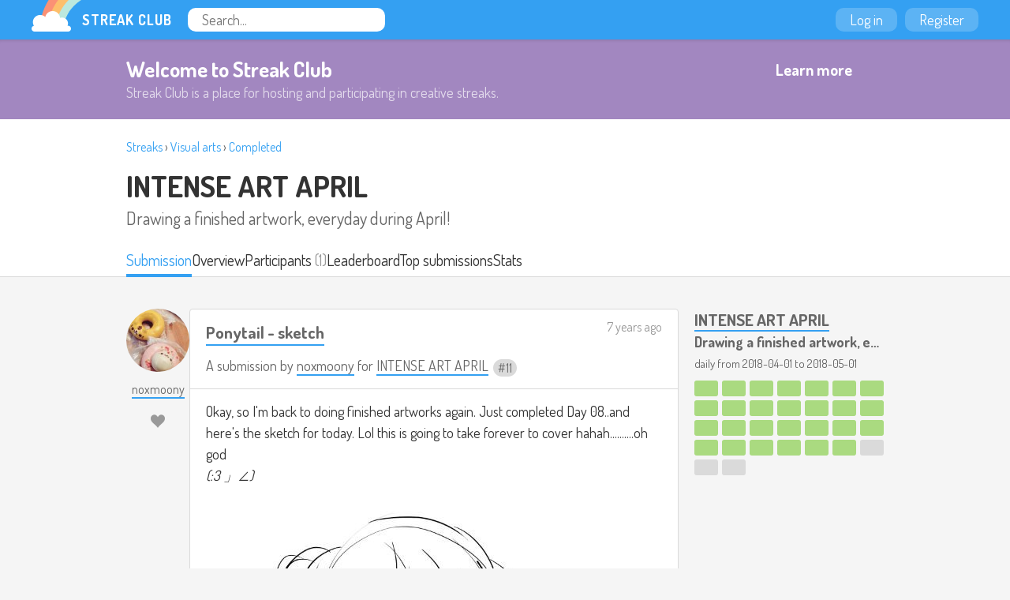

--- FILE ---
content_type: text/html
request_url: https://streak.club/p/31353/ponytail-sketch-by-noxmoony
body_size: 9261
content:
<!DOCTYPE HTML><html lang="en"><head><meta charset="UTF-8"/><link href="/static/images/favicon.png" rel="icon" type="image/png"/><link href="/static/manifest.json" rel="manifest"/><link href="/static/images/logo-144.png" rel="apple-touch-icon"/><meta content="Streak Club" name="apple-mobile-web-app-title"/><title>Ponytail - sketch by noxmoony (Streak 0) - Streak Club</title><meta value="eyJrIjoiTlBnK3lGTWMzbXNMSVdadk1IQWhiMWphcXRHRjQxM0I2eENMV2owT3hLUT0ifQ==.au9fk2jVkcT9bTRoqn2E45zv6M0=" name="csrf_token"/><meta content="Streak Club" property="og:site_name"/><meta property="og:image" content="https://streak.club/img/Mix1c2VyX2NvbnRlbnQvdXBsb2Fkcy9pbWFnZS8zNTM0NC5qcGc=/original/tjux2Y.jpg"/><meta property="twitter:image" content="https://streak.club/img/Mix1c2VyX2NvbnRlbnQvdXBsb2Fkcy9pbWFnZS8zNTM0NC5qcGc=/original/tjux2Y.jpg"/><link href="https://streak.club/p/31353/ponytail-sketch-by-noxmoony" rel="canonical"/><meta content="summary_large_image" name="twitter:card"/><meta content="@thestreakclub" name="twitter:site"/><meta content="Ponytail - sketch by noxmoony (Streak 0)" name="twitter:title"/><meta content="Streak Club is a place for staying motivated by doing something creative every day or week" name="twitter:description"/><meta content="https://streak.club/img/Mix1c2VyX2NvbnRlbnQvdXBsb2Fkcy9pbWFnZS8zNTM0NC5qcGc=/original/tjux2Y.jpg" name="twitter:image"/><meta content="width=device-width, initial-scale=1" name="viewport"/><link href="//fonts.googleapis.com/css?family=Dosis:300,400,700" rel="stylesheet" type="text/css"/><link href="/static/main.css?1760901235" rel="stylesheet"/><script type="text/javascript">        (function(i,s,o,g,r,a,m){i['GoogleAnalyticsObject']=r;i[r]=i[r]||function(){
        (i[r].q=i[r].q||[]).push(arguments)},i[r].l=1*new Date();a=s.createElement(o),
        m=s.getElementsByTagName(o)[0];a.async=1;a.src=g;m.parentNode.insertBefore(a,m)
        })(window,document,'script','//www.google-analytics.com/analytics.js','ga');

        ga('create', 'UA-136625-12', 'auto');
        ga('send', 'pageview');
      </script>      <script async src="https://www.googletagmanager.com/gtag/js?id=G-J983SZ6K5B"></script>
      <script>
        window.dataLayer = window.dataLayer || [];
        function gtag(){dataLayer.push(arguments);}
        gtag('js', new Date());

        gtag('config', 'G-J983SZ6K5B');
      </script>
    <script id="markdown_src" data-src="/static/lib.markdown.js?1760901235"></script></head><body class="responsive logged_out" data-page_name="view_submission_slug"><div id="global_header" class="header"><div class="primary_header"><a class="logo" href="/"><img src="/static/images/rainbow-sm.png" width="64" height="40" class="logo_image"/><span class="logo_text">Streak Club</span></a><form class="header_search" action="/search"><input required="required" placeholder="Search..." name="q" type="text"/></form></div><div class="right_header"><a class="header_button" href="/login">Log in</a><a class="header_button" href="/register">Register</a></div></div><div id="welcome_banner_5006259" class="welcome_banner"><div class="banner_inner"><div class="banner_text"><h2>Welcome to Streak Club</h2><p>Streak Club is a place for hosting and participating in creative streaks.</p></div><a class="button outline_button" href="/">Learn more</a></div></div><div id="view_submission_1597558" class="view_submission_page page_widget"><div id="streak_header_8446065" class="streak_header tab_header"><div class="page_header"><div class="breadcrumbs"><a href="/streaks">Streaks</a> › <a href="/streaks/visual-arts">Visual arts</a> › <a href="/streaks/completed">Completed</a></div><h2><a href="/s/965/intense-art-april">INTENSE ART APRIL</a></h2><h3>Drawing a finished artwork, everyday during April!</h3></div><div class="page_tabs"><div class="tabs_inner"><a href="/p/31353/ponytail-sketch-by-noxmoony" class="tab active">Submission</a><a href="/s/965/intense-art-april" class="tab">Overview</a><div class="tab_wrapper"><a href="/s/965/intense-art-april/participants" class="tab">Participants</a> <span class="tab_sub">(1)</span></div><a href="/s/965/intense-art-april/top-streaks" class="tab">Leaderboard</a><a href="/s/965/intense-art-april/top-submissions" class="tab">Top submissions</a><a href="/s/965/intense-art-april/stats" class="tab">Stats</a></div></div></div><div class="responsive_column"><div class="submission_column"><div id="submission_list_2516520" class="submission_list"><div class="submission_row" data-submission_id="31353"><div class="user_column"><a class="user_link" href="/u/noxmoony"><img width="80" height="80" data-lazy_src="https://www.gravatar.com/avatar/28f68145ec68060615244dea610a037b?d=identicon"/><span class="user_name">noxmoony</span></a><div id="submission_liker_2881832" class="submission_liker"></div></div><div class="submission_content" tabindex="-1"><div class="submission_header"><h3 class="submission_title"><a href="/p/31353/ponytail-sketch-by-noxmoony">Ponytail - sketch</a></h3><h4 class="submission_summary">A submission by <a href="/u/noxmoony">noxmoony</a> for  <span class="streak_title_group"><a href="/s/965/intense-art-april">INTENSE ART APRIL</a> <span class="unit_number">11</span></span></h4><div class="submission_meta"><a href="/p/31353/ponytail-sketch-by-noxmoony" data-tooltip="2018-04-12 01:12:32">7 years ago</a></div></div><div class="submission_inside_content truncated"><div class="user_formatted"><p>Okay, so I&#x27;m back to doing finished artworks again. Just completed Day 08..and here&#x27;s the sketch for today. Lol this is going to take forever to cover hahah..........oh god<br /><em>(:3 」∠)</em></p></div><div class="submission_uploads"><div class="submission_image"><a href="/img/Mix1c2VyX2NvbnRlbnQvdXBsb2Fkcy9pbWFnZS8zNTM0NC5qcGc=/original/tjux2Y.jpg" target="_blank"><img src="/img/Mix1c2VyX2NvbnRlbnQvdXBsb2Fkcy9pbWFnZS8zNTM0NC5qcGc=/489x580%23/2ZZbZi.jpg" width="489" height="580" style="max-width: 489px; max-height: 580px;"/></a></div></div></div><div class="submission_footer"><div class="footer_inside"><a href="/p/31353/ponytail-sketch-by-noxmoony#comments-31353" data-count="0" class="comments_toggle_btn locked" data-comments_url="/submission/31353/comments" id="comments-31353" data-template="{{ count }} comment{{ count == 1 ? &#039;&#039; : &#039;s&#039; }}">0 comments</a></div></div><div id="submission_commenter_3201697" class="submission_commenter"><div class="comment_form_outer"><h3 class="comment_header">Post a comment</h3><div class="comment_login"><a class="button" href="/login?return_to=%2Fp%2F31353%2Fponytail-sketch-by-noxmoony">Log in to post a comment</a></div></div><div class="submission_comment_list"></div></div></div></div><div class="comment_nag_drop"></div></div><div class="other_submissions"><h2>More submissions by <a href="/u/noxmoony">noxmoony</a> for <a href="/s/965/intense-art-april">INTENSE ART APRIL</a></h2><div id="submission_list_4539704" class="submission_list"><div class="submission_row" data-submission_id="31683"><div class="user_column"><a class="user_link" href="/u/noxmoony"><img width="80" height="80" data-lazy_src="https://www.gravatar.com/avatar/28f68145ec68060615244dea610a037b?d=identicon"/><span class="user_name">noxmoony</span></a><div id="submission_liker_1280124" class="submission_liker"></div></div><div class="submission_content" tabindex="-1"><div class="submission_header"><h3 class="submission_title"><a href="/p/31683/tulip-sketch-by-noxmoony">Tulip - sketch</a></h3><h4 class="submission_summary">A submission by <a href="/u/noxmoony">noxmoony</a> for  <span class="streak_title_group"><a href="/s/965/intense-art-april">INTENSE ART APRIL</a> <span class="unit_number">27</span></span></h4><div class="submission_meta"><a href="/p/31683/tulip-sketch-by-noxmoony" data-tooltip="2018-04-27 23:03:23">7 years ago</a></div></div><div class="submission_inside_content truncated"><div class="user_formatted"><p>Well I was listening to Tulips by SNUPER so that inspired this. Not too happy with the sketch but it captures the overall idea I guess 🌷</p></div><div class="submission_uploads"><div class="submission_image"><a href="/img/Mix1c2VyX2NvbnRlbnQvdXBsb2Fkcy9pbWFnZS8zNTc0OS5qcGc=/original/K0R8h5.jpg" target="_blank"><img src="/img/Mix1c2VyX2NvbnRlbnQvdXBsb2Fkcy9pbWFnZS8zNTc0OS5qcGc=/411x581%23/HDj1OW.jpg" width="411" height="581" style="max-width: 411px; max-height: 581px;"/></a></div></div></div><div class="submission_footer"><div class="footer_inside"><a href="/p/31683/tulip-sketch-by-noxmoony#comments-31683" data-count="0" class="comments_toggle_btn " data-comments_url="/submission/31683/comments" id="comments-31683" data-template="{{ count }} comment{{ count == 1 ? &#039;&#039; : &#039;s&#039; }}">0 comments</a></div></div></div></div><div class="submission_row" data-submission_id="31660"><div class="user_column"><a class="user_link" href="/u/noxmoony"><img width="80" height="80" data-lazy_src="https://www.gravatar.com/avatar/28f68145ec68060615244dea610a037b?d=identicon"/><span class="user_name">noxmoony</span></a><div id="submission_liker_8197017" class="submission_liker"></div></div><div class="submission_content" tabindex="-1"><div class="submission_header"><h3 class="submission_title"><a href="/p/31660/rings-sketch-by-noxmoony">Rings - sketch</a></h3><h4 class="submission_summary">A submission by <a href="/u/noxmoony">noxmoony</a> for  <span class="streak_title_group"><a href="/s/965/intense-art-april">INTENSE ART APRIL</a> <span class="unit_number">26</span></span></h4><div class="submission_meta"><a href="/p/31660/rings-sketch-by-noxmoony" data-tooltip="2018-04-26 23:16:15">7 years ago</a></div></div><div class="submission_inside_content truncated"><div class="user_formatted"><p>Just felt like drawing hands....and rings. Hmm this might be interesting to work on uwu</p></div><div class="submission_uploads"><div class="submission_image"><a href="/img/Mix1c2VyX2NvbnRlbnQvdXBsb2Fkcy9pbWFnZS8zNTcxOC5qcGc=/original/N3LNrr.jpg" target="_blank"><img data-lazy_src="/img/Mix1c2VyX2NvbnRlbnQvdXBsb2Fkcy9pbWFnZS8zNTcxOC5qcGc=/600x574%23/XB851O.jpg" width="600" height="574" style="max-width: 600px; max-height: 574px;"/></a></div></div></div><div class="submission_footer"><div class="footer_inside"><a href="/p/31660/rings-sketch-by-noxmoony#comments-31660" data-count="0" class="comments_toggle_btn " data-comments_url="/submission/31660/comments" id="comments-31660" data-template="{{ count }} comment{{ count == 1 ? &#039;&#039; : &#039;s&#039; }}">0 comments</a></div></div></div></div><div class="submission_row" data-submission_id="31646"><div class="user_column"><a class="user_link" href="/u/noxmoony"><img width="80" height="80" data-lazy_src="https://www.gravatar.com/avatar/28f68145ec68060615244dea610a037b?d=identicon"/><span class="user_name">noxmoony</span></a><div id="submission_liker_8562880" class="submission_liker"></div></div><div class="submission_content" tabindex="-1"><div class="submission_header"><h3 class="submission_title"><a href="/p/31646/glasses-sketch-by-noxmoony">Glasses - sketch</a></h3><h4 class="submission_summary">A submission by <a href="/u/noxmoony">noxmoony</a> for  <span class="streak_title_group"><a href="/s/965/intense-art-april">INTENSE ART APRIL</a> <span class="unit_number">25</span></span></h4><div class="submission_meta"><a href="/p/31646/glasses-sketch-by-noxmoony" data-tooltip="2018-04-25 23:46:55">7 years ago</a></div></div><div class="submission_inside_content truncated"><div class="user_formatted"><p>Yeeah something simple but I wanted to play with negative space here. Although the sketch looks pretty weird but anyways hopefully the finished artwork will do the idea some justice heh 😅</p></div><div class="submission_uploads"><div class="submission_image"><a href="/img/Mix1c2VyX2NvbnRlbnQvdXBsb2Fkcy9pbWFnZS8zNTcwNS5qcGc=/original/U5RSAs.jpg" target="_blank"><img data-lazy_src="/img/Mix1c2VyX2NvbnRlbnQvdXBsb2Fkcy9pbWFnZS8zNTcwNS5qcGc=/414x579%23/86k15H.jpg" width="414" height="579" style="max-width: 414px; max-height: 579px;"/></a></div></div></div><div class="submission_footer"><div class="footer_inside"><a href="/p/31646/glasses-sketch-by-noxmoony#comments-31646" data-count="0" class="comments_toggle_btn " data-comments_url="/submission/31646/comments" id="comments-31646" data-template="{{ count }} comment{{ count == 1 ? &#039;&#039; : &#039;s&#039; }}">0 comments</a></div></div></div></div><div class="submission_row" data-submission_id="31620"><div class="user_column"><a class="user_link" href="/u/noxmoony"><img width="80" height="80" data-lazy_src="https://www.gravatar.com/avatar/28f68145ec68060615244dea610a037b?d=identicon"/><span class="user_name">noxmoony</span></a><div id="submission_liker_5158307" class="submission_liker"></div></div><div class="submission_content" tabindex="-1"><div class="submission_header"><h3 class="submission_title"><a href="/p/31620/after-school-nap-by-noxmoony">After School Nap</a></h3><h4 class="submission_summary">A submission by <a href="/u/noxmoony">noxmoony</a> for  <span class="streak_title_group"><a href="/s/965/intense-art-april">INTENSE ART APRIL</a> <span class="unit_number">24</span></span></h4><div class="submission_meta"><a href="/p/31620/after-school-nap-by-noxmoony" data-tooltip="2018-04-24 21:55:44">7 years ago</a></div></div><div class="submission_inside_content truncated"><div class="user_formatted"><p>I&#x27;d always feel so sleepy by the time school finished haha, I&#x27;d often fall asleep during the last few classes =w= So something inspired by the soft fuzzy sleepy feelings warm sunshine in the afternoon brings about 🐑🐑💤😴</p></div><div class="submission_uploads"><div class="submission_image"><a href="/img/Mix1c2VyX2NvbnRlbnQvdXBsb2Fkcy9pbWFnZS8zNTY3Ni5qcGc=/original/tiN0jN.jpg" target="_blank"><img data-lazy_src="/img/Mix1c2VyX2NvbnRlbnQvdXBsb2Fkcy9pbWFnZS8zNTY3Ni5qcGc=/600x841%23/4iAcJT.jpg" width="600" height="841" style="max-width: 600px; max-height: 841px;"/></a></div></div></div><div class="submission_footer"><div class="footer_inside"><a href="/p/31620/after-school-nap-by-noxmoony#comments-31620" data-count="0" class="comments_toggle_btn " data-comments_url="/submission/31620/comments" id="comments-31620" data-template="{{ count }} comment{{ count == 1 ? &#039;&#039; : &#039;s&#039; }}">0 comments</a></div></div></div></div><div class="submission_row" data-submission_id="31601"><div class="user_column"><a class="user_link" href="/u/noxmoony"><img width="80" height="80" data-lazy_src="https://www.gravatar.com/avatar/28f68145ec68060615244dea610a037b?d=identicon"/><span class="user_name">noxmoony</span></a><div id="submission_liker_9508085" class="submission_liker"></div></div><div class="submission_content" tabindex="-1"><div class="submission_header"><h3 class="submission_title"><a href="/p/31601/evening-light-by-noxmoony">Evening Light</a></h3><h4 class="submission_summary">A submission by <a href="/u/noxmoony">noxmoony</a> for  <span class="streak_title_group"><a href="/s/965/intense-art-april">INTENSE ART APRIL</a> <span class="unit_number">23</span></span></h4><div class="submission_meta"><a href="/p/31601/evening-light-by-noxmoony" data-tooltip="2018-04-23 23:03:53">7 years ago</a></div></div><div class="submission_inside_content truncated"><div class="user_formatted"><p>Hmm something nice about lamps in the evening eh -w-</p></div><div class="submission_uploads"><div class="submission_image"><a href="/img/Mix1c2VyX2NvbnRlbnQvdXBsb2Fkcy9pbWFnZS8zNTY0OS5qcGc=/original/ynZqsI.jpg" target="_blank"><img data-lazy_src="/img/Mix1c2VyX2NvbnRlbnQvdXBsb2Fkcy9pbWFnZS8zNTY0OS5qcGc=/600x840%23/URwapu.jpg" width="600" height="840" style="max-width: 600px; max-height: 840px;"/></a></div></div></div><div class="submission_footer"><div class="footer_inside"><a href="/p/31601/evening-light-by-noxmoony#comments-31601" data-count="0" class="comments_toggle_btn " data-comments_url="/submission/31601/comments" id="comments-31601" data-template="{{ count }} comment{{ count == 1 ? &#039;&#039; : &#039;s&#039; }}">0 comments</a></div></div></div></div><div class="submission_row" data-submission_id="31587"><div class="user_column"><a class="user_link" href="/u/noxmoony"><img width="80" height="80" data-lazy_src="https://www.gravatar.com/avatar/28f68145ec68060615244dea610a037b?d=identicon"/><span class="user_name">noxmoony</span></a><div id="submission_liker_3084210" class="submission_liker"></div></div><div class="submission_content" tabindex="-1"><div class="submission_header"><h3 class="submission_title"><a href="/p/31587/seaside-sketch-by-noxmoony">Seaside - sketch</a></h3><h4 class="submission_summary">A submission by <a href="/u/noxmoony">noxmoony</a> for  <span class="streak_title_group"><a href="/s/965/intense-art-april">INTENSE ART APRIL</a> <span class="unit_number">22</span></span></h4><div class="submission_meta"><a href="/p/31587/seaside-sketch-by-noxmoony" data-tooltip="2018-04-22 23:17:12">7 years ago</a></div></div><div class="submission_inside_content truncated"><div class="user_formatted"><p>I love birds and I love the seaaa, so yeah. Super indulgent sketch lol.<br />I haven&#x27;t been to the seaside in like what 7 years!?! Dayum that&#x27;s way too long T^T<br />Hope I can afford a vacation to the seaside soon =w=</p></div><div class="submission_uploads"><div class="submission_image"><a href="/img/Mix1c2VyX2NvbnRlbnQvdXBsb2Fkcy9pbWFnZS8zNTYyNy5qcGc=/original/P8esQB.jpg" target="_blank"><img data-lazy_src="/img/Mix1c2VyX2NvbnRlbnQvdXBsb2Fkcy9pbWFnZS8zNTYyNy5qcGc=/600x841%23/Wp%2BX9n.jpg" width="600" height="841" style="max-width: 600px; max-height: 841px;"/></a></div></div></div><div class="submission_footer"><div class="footer_inside"><a href="/p/31587/seaside-sketch-by-noxmoony#comments-31587" data-count="0" class="comments_toggle_btn " data-comments_url="/submission/31587/comments" id="comments-31587" data-template="{{ count }} comment{{ count == 1 ? &#039;&#039; : &#039;s&#039; }}">0 comments</a></div></div></div></div><div class="submission_row" data-submission_id="31580"><div class="user_column"><a class="user_link" href="/u/noxmoony"><img width="80" height="80" data-lazy_src="https://www.gravatar.com/avatar/28f68145ec68060615244dea610a037b?d=identicon"/><span class="user_name">noxmoony</span></a><div id="submission_liker_6070600" class="submission_liker"></div></div><div class="submission_content" tabindex="-1"><div class="submission_header"><h3 class="submission_title"><a href="/p/31580/lost-in-thoughts-sketch-by-noxmoony">Lost in thoughts - sketch</a></h3><h4 class="submission_summary">A submission by <a href="/u/noxmoony">noxmoony</a> for  <span class="streak_title_group"><a href="/s/965/intense-art-april">INTENSE ART APRIL</a> <span class="unit_number">21</span></span></h4><div class="submission_meta"><a href="/p/31580/lost-in-thoughts-sketch-by-noxmoony" data-tooltip="2018-04-22 02:05:31">7 years ago</a></div></div><div class="submission_inside_content truncated"><div class="user_formatted"><p>Honestly after working all night, didn&#x27;t have much in my mind....<br />so yeah simple is bestt</p></div><div class="submission_uploads"><div class="submission_image"><a href="/img/Mix1c2VyX2NvbnRlbnQvdXBsb2Fkcy9pbWFnZS8zNTYxNy5qcGc=/original/mHhOJk.jpg" target="_blank"><img data-lazy_src="/img/Mix1c2VyX2NvbnRlbnQvdXBsb2Fkcy9pbWFnZS8zNTYxNy5qcGc=/600x606%23/Q8FOWH.jpg" width="600" height="606" style="max-width: 600px; max-height: 606px;"/></a></div></div></div><div class="submission_footer"><div class="footer_inside"><a href="/p/31580/lost-in-thoughts-sketch-by-noxmoony#comments-31580" data-count="0" class="comments_toggle_btn " data-comments_url="/submission/31580/comments" id="comments-31580" data-template="{{ count }} comment{{ count == 1 ? &#039;&#039; : &#039;s&#039; }}">0 comments</a></div></div></div></div><div class="submission_row" data-submission_id="31564"><div class="user_column"><a class="user_link" href="/u/noxmoony"><img width="80" height="80" data-lazy_src="https://www.gravatar.com/avatar/28f68145ec68060615244dea610a037b?d=identicon"/><span class="user_name">noxmoony</span></a><div id="submission_liker_5121965" class="submission_liker"></div></div><div class="submission_content" tabindex="-1"><div class="submission_header"><h3 class="submission_title"><a href="/p/31564/school-kid-sketch-by-noxmoony">School kid - sketch</a></h3><h4 class="submission_summary">A submission by <a href="/u/noxmoony">noxmoony</a> for  <span class="streak_title_group"><a href="/s/965/intense-art-april">INTENSE ART APRIL</a> <span class="unit_number">20</span></span></h4><div class="submission_meta"><a href="/p/31564/school-kid-sketch-by-noxmoony" data-tooltip="2018-04-20 23:16:49">7 years ago</a></div></div><div class="submission_inside_content truncated"><div class="user_formatted"><p>Just a simple bookish school boy =w=</p></div><div class="submission_uploads"><div class="submission_image"><a href="/img/Mix1c2VyX2NvbnRlbnQvdXBsb2Fkcy9pbWFnZS8zNTYwMC5qcGc=/original/w8X6A1.jpg" target="_blank"><img data-lazy_src="/img/Mix1c2VyX2NvbnRlbnQvdXBsb2Fkcy9pbWFnZS8zNTYwMC5qcGc=/600x850%23/4qWAI7.jpg" width="600" height="850" style="max-width: 600px; max-height: 850px;"/></a></div></div></div><div class="submission_footer"><div class="footer_inside"><a href="/p/31564/school-kid-sketch-by-noxmoony#comments-31564" data-count="0" class="comments_toggle_btn " data-comments_url="/submission/31564/comments" id="comments-31564" data-template="{{ count }} comment{{ count == 1 ? &#039;&#039; : &#039;s&#039; }}">0 comments</a></div></div></div></div><div class="submission_row" data-submission_id="31546"><div class="user_column"><a class="user_link" href="/u/noxmoony"><img width="80" height="80" data-lazy_src="https://www.gravatar.com/avatar/28f68145ec68060615244dea610a037b?d=identicon"/><span class="user_name">noxmoony</span></a><div id="submission_liker_3485000" class="submission_liker"></div></div><div class="submission_content" tabindex="-1"><div class="submission_header"><h3 class="submission_title"><a href="/p/31546/cat-ear-hairband-sketch-by-noxmoony">Cat ear hairband - sketch</a></h3><h4 class="submission_summary">A submission by <a href="/u/noxmoony">noxmoony</a> for  <span class="streak_title_group"><a href="/s/965/intense-art-april">INTENSE ART APRIL</a> <span class="unit_number">19</span></span></h4><div class="submission_meta"><a href="/p/31546/cat-ear-hairband-sketch-by-noxmoony" data-tooltip="2018-04-20 03:54:27">7 years ago</a></div></div><div class="submission_inside_content truncated"><div class="user_formatted"><p>Felt like drawing my OC from last year...haven&#x27;t drawn her since then.<br />She can be seen here: <a href="https://www.youtube.com/watch?v=K7G17wWrHoQ" rel="nofollow">https://www.youtube.com/watch?v=K7G17wWrHoQ</a></p>
<p>She has a thing for sweet stuff hehe, so I thought I&#x27;d draw her nomming on a doughnut...I might change it to something else later but for now it&#x27;s a doughnuttttt 🍩</p></div><div class="submission_uploads"><div class="submission_image"><a href="/img/Mix1c2VyX2NvbnRlbnQvdXBsb2Fkcy9pbWFnZS8zNTU4Mi5qcGc=/original/M%2FhQVo.jpg" target="_blank"><img data-lazy_src="/img/Mix1c2VyX2NvbnRlbnQvdXBsb2Fkcy9pbWFnZS8zNTU4Mi5qcGc=/600x839%23/3Mc%2Fcg.jpg" width="600" height="839" style="max-width: 600px; max-height: 839px;"/></a></div></div></div><div class="submission_footer"><div class="footer_inside"><a href="/p/31546/cat-ear-hairband-sketch-by-noxmoony#comments-31546" data-count="0" class="comments_toggle_btn " data-comments_url="/submission/31546/comments" id="comments-31546" data-template="{{ count }} comment{{ count == 1 ? &#039;&#039; : &#039;s&#039; }}">0 comments</a></div></div></div></div><div class="submission_row" data-submission_id="31523"><div class="user_column"><a class="user_link" href="/u/noxmoony"><img width="80" height="80" data-lazy_src="https://www.gravatar.com/avatar/28f68145ec68060615244dea610a037b?d=identicon"/><span class="user_name">noxmoony</span></a><div id="submission_liker_4348417" class="submission_liker"></div></div><div class="submission_content" tabindex="-1"><div class="submission_header"><h3 class="submission_title"><a href="/p/31523/ballerina-sketch-by-noxmoony">Ballerina - sketch</a></h3><h4 class="submission_summary">A submission by <a href="/u/noxmoony">noxmoony</a> for  <span class="streak_title_group"><a href="/s/965/intense-art-april">INTENSE ART APRIL</a> <span class="unit_number">18</span></span></h4><div class="submission_meta"><a href="/p/31523/ballerina-sketch-by-noxmoony" data-tooltip="2018-04-18 22:38:27">7 years ago</a></div></div><div class="submission_inside_content truncated"><div class="user_formatted"><p>Okay so my tablet was acting up, but I&#x27;m sooo sleepy lol so I had to somehow do this sketch. I wanted to draw a ballerina...would be nice to play around with some different types of textured brushes for her dress 😊</p></div><div class="submission_uploads"><div class="submission_image"><a href="/img/Mix1c2VyX2NvbnRlbnQvdXBsb2Fkcy9pbWFnZS8zNTU0Ny5qcGc=/original/YyiRLr.jpg" target="_blank"><img data-lazy_src="/img/Mix1c2VyX2NvbnRlbnQvdXBsb2Fkcy9pbWFnZS8zNTU0Ny5qcGc=/587x826%23/1NcTfy.jpg" width="587" height="826" style="max-width: 587px; max-height: 826px;"/></a></div></div></div><div class="submission_footer"><div class="footer_inside"><a href="/p/31523/ballerina-sketch-by-noxmoony#comments-31523" data-count="0" class="comments_toggle_btn " data-comments_url="/submission/31523/comments" id="comments-31523" data-template="{{ count }} comment{{ count == 1 ? &#039;&#039; : &#039;s&#039; }}">0 comments</a></div></div></div></div><div class="submission_row" data-submission_id="31495"><div class="user_column"><a class="user_link" href="/u/noxmoony"><img width="80" height="80" data-lazy_src="https://www.gravatar.com/avatar/28f68145ec68060615244dea610a037b?d=identicon"/><span class="user_name">noxmoony</span></a><div id="submission_liker_4707277" class="submission_liker"></div></div><div class="submission_content" tabindex="-1"><div class="submission_header"><h3 class="submission_title"><a href="/p/31495/sunflower-boy-sketch-by-noxmoony">Sunflower boy - sketch</a></h3><h4 class="submission_summary">A submission by <a href="/u/noxmoony">noxmoony</a> for  <span class="streak_title_group"><a href="/s/965/intense-art-april">INTENSE ART APRIL</a> <span class="unit_number">17</span></span></h4><div class="submission_meta"><a href="/p/31495/sunflower-boy-sketch-by-noxmoony" data-tooltip="2018-04-17 23:06:00">7 years ago</a></div></div><div class="submission_inside_content truncated"><div class="user_formatted"><p>A smiling boy with sunflowers...hehe can&#x27;t go wrong with that 🌻</p></div><div class="submission_uploads"><div class="submission_image"><a href="/img/Mix1c2VyX2NvbnRlbnQvdXBsb2Fkcy9pbWFnZS8zNTUyMC5qcGc=/original/GWJRm0.jpg" target="_blank"><img data-lazy_src="/img/Mix1c2VyX2NvbnRlbnQvdXBsb2Fkcy9pbWFnZS8zNTUyMC5qcGc=/600x836%23/O9HauP.jpg" width="600" height="836" style="max-width: 600px; max-height: 836px;"/></a></div></div></div><div class="submission_footer"><div class="footer_inside"><a href="/p/31495/sunflower-boy-sketch-by-noxmoony#comments-31495" data-count="0" class="comments_toggle_btn " data-comments_url="/submission/31495/comments" id="comments-31495" data-template="{{ count }} comment{{ count == 1 ? &#039;&#039; : &#039;s&#039; }}">0 comments</a></div></div></div></div><div class="submission_row" data-submission_id="31464"><div class="user_column"><a class="user_link" href="/u/noxmoony"><img width="80" height="80" data-lazy_src="https://www.gravatar.com/avatar/28f68145ec68060615244dea610a037b?d=identicon"/><span class="user_name">noxmoony</span></a><div id="submission_liker_7180826" class="submission_liker"></div></div><div class="submission_content" tabindex="-1"><div class="submission_header"><h3 class="submission_title"><a href="/p/31464/short-hair-sketch-by-noxmoony">Short hair - sketch</a></h3><h4 class="submission_summary">A submission by <a href="/u/noxmoony">noxmoony</a> for  <span class="streak_title_group"><a href="/s/965/intense-art-april">INTENSE ART APRIL</a> <span class="unit_number">16</span></span></h4><div class="submission_meta"><a href="/p/31464/short-hair-sketch-by-noxmoony" data-tooltip="2018-04-17 03:23:38">7 years ago</a></div></div><div class="submission_inside_content truncated"><div class="user_formatted"><p>Lol this is turning into a daily sketch challenge 😅<br />But anyways, still got tonnes of work...so lagging behind.<br />I wanted to go for something simple and quick with this one..something cute but with a slight edge to it. I love short hair but recently I&#x27;ve been doing a lot of long haired characters, so I thought it&#x27;d be fun to do this. And piercings always look fun =w=</p></div><div class="submission_uploads"><div class="submission_image"><a href="/img/Mix1c2VyX2NvbnRlbnQvdXBsb2Fkcy9pbWFnZS8zNTQ3Ni5qcGc=/original/J86X2r.jpg" target="_blank"><img data-lazy_src="/img/Mix1c2VyX2NvbnRlbnQvdXBsb2Fkcy9pbWFnZS8zNTQ3Ni5qcGc=/600x846%23/9DHN2i.jpg" width="600" height="846" style="max-width: 600px; max-height: 846px;"/></a></div></div></div><div class="submission_footer"><div class="footer_inside"><a href="/p/31464/short-hair-sketch-by-noxmoony#comments-31464" data-count="0" class="comments_toggle_btn " data-comments_url="/submission/31464/comments" id="comments-31464" data-template="{{ count }} comment{{ count == 1 ? &#039;&#039; : &#039;s&#039; }}">0 comments</a></div></div></div></div><div class="submission_row" data-submission_id="31421"><div class="user_column"><a class="user_link" href="/u/noxmoony"><img width="80" height="80" data-lazy_src="https://www.gravatar.com/avatar/28f68145ec68060615244dea610a037b?d=identicon"/><span class="user_name">noxmoony</span></a><div id="submission_liker_6393001" class="submission_liker"></div></div><div class="submission_content" tabindex="-1"><div class="submission_header"><h3 class="submission_title"><a href="/p/31421/hot-coffee-sketch-by-noxmoony">Hot Coffee - sketch</a></h3><h4 class="submission_summary">A submission by <a href="/u/noxmoony">noxmoony</a> for  <span class="streak_title_group"><a href="/s/965/intense-art-april">INTENSE ART APRIL</a> <span class="unit_number">15</span></span></h4><div class="submission_meta"><a href="/p/31421/hot-coffee-sketch-by-noxmoony" data-tooltip="2018-04-15 22:19:49">7 years ago</a></div></div><div class="submission_inside_content truncated"><div class="user_formatted"><p>It&#x27;s been chilly for a few days thanks to the rain, so I thought something a bit cozy would be nice. STILL super behind sigh TT_TT</p></div><div class="submission_uploads"><div class="submission_image"><a href="/img/Mix1c2VyX2NvbnRlbnQvdXBsb2Fkcy9pbWFnZS8zNTQyMy5qcGc=/original/jPI4P%2F.jpg" target="_blank"><img data-lazy_src="/img/Mix1c2VyX2NvbnRlbnQvdXBsb2Fkcy9pbWFnZS8zNTQyMy5qcGc=/600x771%23/ajWt9j.jpg" width="600" height="771" style="max-width: 600px; max-height: 771px;"/></a></div></div></div><div class="submission_footer"><div class="footer_inside"><a href="/p/31421/hot-coffee-sketch-by-noxmoony#comments-31421" data-count="0" class="comments_toggle_btn " data-comments_url="/submission/31421/comments" id="comments-31421" data-template="{{ count }} comment{{ count == 1 ? &#039;&#039; : &#039;s&#039; }}">0 comments</a></div></div></div></div><div class="submission_row" data-submission_id="31407"><div class="user_column"><a class="user_link" href="/u/noxmoony"><img width="80" height="80" data-lazy_src="https://www.gravatar.com/avatar/28f68145ec68060615244dea610a037b?d=identicon"/><span class="user_name">noxmoony</span></a><div id="submission_liker_30384" class="submission_liker"></div></div><div class="submission_content" tabindex="-1"><div class="submission_header"><h3 class="submission_title"><a href="/p/31407/lighthouse-sketch-by-noxmoony">Lighthouse - sketch</a></h3><h4 class="submission_summary">A submission by <a href="/u/noxmoony">noxmoony</a> for  <span class="streak_title_group"><a href="/s/965/intense-art-april">INTENSE ART APRIL</a> <span class="unit_number">14</span></span></h4><div class="submission_meta"><a href="/p/31407/lighthouse-sketch-by-noxmoony" data-tooltip="2018-04-15 03:02:29">7 years ago</a></div></div><div class="submission_inside_content truncated"><div class="user_formatted"><p>Felt like doing a landscape sketch...and I really love lighthouses so this is what came of it. Would be nice if it turned out to have a soft sunset or evening kind of ambiance.</p></div><div class="submission_uploads"><div class="submission_image"><a href="/img/Mix1c2VyX2NvbnRlbnQvdXBsb2Fkcy9pbWFnZS8zNTQwMy5qcGc=/original/NsiiYF.jpg" target="_blank"><img data-lazy_src="/img/Mix1c2VyX2NvbnRlbnQvdXBsb2Fkcy9pbWFnZS8zNTQwMy5qcGc=/600x306%23/wW%2BjYg.jpg" width="600" height="306" style="max-width: 600px; max-height: 306px;"/></a></div></div></div><div class="submission_footer"><div class="footer_inside"><a href="/p/31407/lighthouse-sketch-by-noxmoony#comments-31407" data-count="0" class="comments_toggle_btn " data-comments_url="/submission/31407/comments" id="comments-31407" data-template="{{ count }} comment{{ count == 1 ? &#039;&#039; : &#039;s&#039; }}">0 comments</a></div></div></div></div><div class="submission_row" data-submission_id="31391"><div class="user_column"><a class="user_link" href="/u/noxmoony"><img width="80" height="80" data-lazy_src="https://www.gravatar.com/avatar/28f68145ec68060615244dea610a037b?d=identicon"/><span class="user_name">noxmoony</span></a><div id="submission_liker_9948735" class="submission_liker"></div></div><div class="submission_content" tabindex="-1"><div class="submission_header"><h3 class="submission_title"><a href="/p/31391/boii-by-noxmoony">Boii</a></h3><h4 class="submission_summary">A submission by <a href="/u/noxmoony">noxmoony</a> for  <span class="streak_title_group"><a href="/s/965/intense-art-april">INTENSE ART APRIL</a> <span class="unit_number">13</span></span></h4><div class="submission_meta"><a href="/p/31391/boii-by-noxmoony" data-tooltip="2018-04-13 23:14:59">7 years ago</a></div></div><div class="submission_inside_content truncated"><div class="user_formatted"><p>Really simple, a portrait..of a boy...amidst some flowers. But should be fun to paint however ohoho</p></div><div class="submission_uploads"><div class="submission_image"><a href="/img/Mix1c2VyX2NvbnRlbnQvdXBsb2Fkcy9pbWFnZS8zNTM4NC5qcGc=/original/cgCY5l.jpg" target="_blank"><img data-lazy_src="/img/Mix1c2VyX2NvbnRlbnQvdXBsb2Fkcy9pbWFnZS8zNTM4NC5qcGc=/410x581%23/J%2FFR%2Fe.jpg" width="410" height="581" style="max-width: 410px; max-height: 581px;"/></a></div></div></div><div class="submission_footer"><div class="footer_inside"><a href="/p/31391/boii-by-noxmoony#comments-31391" data-count="0" class="comments_toggle_btn " data-comments_url="/submission/31391/comments" id="comments-31391" data-template="{{ count }} comment{{ count == 1 ? &#039;&#039; : &#039;s&#039; }}">0 comments</a></div></div></div></div><div class="submission_row" data-submission_id="31376"><div class="user_column"><a class="user_link" href="/u/noxmoony"><img width="80" height="80" data-lazy_src="https://www.gravatar.com/avatar/28f68145ec68060615244dea610a037b?d=identicon"/><span class="user_name">noxmoony</span></a><div id="submission_liker_9340020" class="submission_liker"></div></div><div class="submission_content" tabindex="-1"><div class="submission_header"><h3 class="submission_title"><a href="/p/31376/bengali-new-year-sketch-by-noxmoony">Bengali New Year - sketch</a></h3><h4 class="submission_summary">A submission by <a href="/u/noxmoony">noxmoony</a> for  <span class="streak_title_group"><a href="/s/965/intense-art-april">INTENSE ART APRIL</a> <span class="unit_number">12</span></span></h4><div class="submission_meta"><a href="/p/31376/bengali-new-year-sketch-by-noxmoony" data-tooltip="2018-04-13 03:00:34">7 years ago</a></div></div><div class="submission_inside_content truncated"><div class="user_formatted"><p>Yuss so it&#x27;s almost the Bengali New Year...I mean it&#x27;s tomorrow, so yeah.<br />Because of that I thought I&#x27;d paint something inspired by that uwu<br />It&#x27;s the sketch for today, but I&#x27;ll have to reposition this to another day since I want to finish it in time for tomorrow.</p></div><div class="submission_uploads"><div class="submission_image"><a href="/img/Mix1c2VyX2NvbnRlbnQvdXBsb2Fkcy9pbWFnZS8zNTM2OC5qcGc=/original/hyumFM.jpg" target="_blank"><img data-lazy_src="/img/Mix1c2VyX2NvbnRlbnQvdXBsb2Fkcy9pbWFnZS8zNTM2OC5qcGc=/583x864%23/xkqrW4.jpg" width="583" height="864" style="max-width: 583px; max-height: 864px;"/></a></div></div></div><div class="submission_footer"><div class="footer_inside"><a href="/p/31376/bengali-new-year-sketch-by-noxmoony#comments-31376" data-count="0" class="comments_toggle_btn " data-comments_url="/submission/31376/comments" id="comments-31376" data-template="{{ count }} comment{{ count == 1 ? &#039;&#039; : &#039;s&#039; }}">0 comments</a></div></div></div></div><div class="submission_row" data-submission_id="31295"><div class="user_column"><a class="user_link" href="/u/noxmoony"><img width="80" height="80" data-lazy_src="https://www.gravatar.com/avatar/28f68145ec68060615244dea610a037b?d=identicon"/><span class="user_name">noxmoony</span></a><div id="submission_liker_5703942" class="submission_liker"></div></div><div class="submission_content" tabindex="-1"><div class="submission_header"><h3 class="submission_title"><a href="/p/31295/cherry-bomb-sketch-by-noxmoony">Cherry Bomb - sketch</a></h3><h4 class="submission_summary">A submission by <a href="/u/noxmoony">noxmoony</a> for  <span class="streak_title_group"><a href="/s/965/intense-art-april">INTENSE ART APRIL</a> <span class="unit_number">10</span></span></h4><div class="submission_meta"><a href="/p/31295/cherry-bomb-sketch-by-noxmoony" data-tooltip="2018-04-11 00:04:39">7 years ago</a></div></div><div class="submission_inside_content truncated"><div class="user_formatted"><p>Inspired by the song with the same name by NCT 127. Would be fun to make it colourful, atleast the cherry and her hair for example. Anyways, again had a lot of work to get done, but hopefully will be able to get back to finishing the sketches from the last few days soon TT_TT</p></div><div class="submission_uploads"><div class="submission_image"><a href="/img/Mix1c2VyX2NvbnRlbnQvdXBsb2Fkcy9pbWFnZS8zNTI5OS5qcGc=/original/uaZGRQ.jpg" target="_blank"><img data-lazy_src="/img/Mix1c2VyX2NvbnRlbnQvdXBsb2Fkcy9pbWFnZS8zNTI5OS5qcGc=/600x543%23/pOTUJZ.jpg" width="600" height="543" style="max-width: 600px; max-height: 543px;"/></a></div></div></div><div class="submission_footer"><div class="footer_inside"><a href="/p/31295/cherry-bomb-sketch-by-noxmoony#comments-31295" data-count="0" class="comments_toggle_btn " data-comments_url="/submission/31295/comments" id="comments-31295" data-template="{{ count }} comment{{ count == 1 ? &#039;&#039; : &#039;s&#039; }}">0 comments</a></div></div></div></div><div class="submission_row" data-submission_id="31283"><div class="user_column"><a class="user_link" href="/u/noxmoony"><img width="80" height="80" data-lazy_src="https://www.gravatar.com/avatar/28f68145ec68060615244dea610a037b?d=identicon"/><span class="user_name">noxmoony</span></a><div id="submission_liker_2128501" class="submission_liker"></div></div><div class="submission_content" tabindex="-1"><div class="submission_header"><h3 class="submission_title"><a href="/p/31283/ducky-wip-by-noxmoony">Ducky - Wip</a></h3><h4 class="submission_summary">A submission by <a href="/u/noxmoony">noxmoony</a> for  <span class="streak_title_group"><a href="/s/965/intense-art-april">INTENSE ART APRIL</a> <span class="unit_number">9</span></span></h4><div class="submission_meta"><a href="/p/31283/ducky-wip-by-noxmoony" data-tooltip="2018-04-10 03:31:58">7 years ago</a></div></div><div class="submission_inside_content truncated"><div class="user_formatted"><p>Another sketch today too, had to work all night so didn&#x27;t have a chance to work on yesterday&#x27;s artwork. Got some deadlines to push...so much for having caught up just the other day =__=;;;</p></div><div class="submission_uploads"><div class="submission_image"><a href="/img/Mix1c2VyX2NvbnRlbnQvdXBsb2Fkcy9pbWFnZS8zNTI5MS5qcGc=/original/c92GQK.jpg" target="_blank"><img data-lazy_src="/img/Mix1c2VyX2NvbnRlbnQvdXBsb2Fkcy9pbWFnZS8zNTI5MS5qcGc=/600x847%23/nUMgtg.jpg" width="600" height="847" style="max-width: 600px; max-height: 847px;"/></a></div></div></div><div class="submission_footer"><div class="footer_inside"><a href="/p/31283/ducky-wip-by-noxmoony#comments-31283" data-count="0" class="comments_toggle_btn " data-comments_url="/submission/31283/comments" id="comments-31283" data-template="{{ count }} comment{{ count == 1 ? &#039;&#039; : &#039;s&#039; }}">0 comments</a></div></div></div></div><div class="submission_row" data-submission_id="31263"><div class="user_column"><a class="user_link" href="/u/noxmoony"><img width="80" height="80" data-lazy_src="https://www.gravatar.com/avatar/28f68145ec68060615244dea610a037b?d=identicon"/><span class="user_name">noxmoony</span></a><div id="submission_liker_8563039" class="submission_liker"></div></div><div class="submission_content" tabindex="-1"><div class="submission_header"><h3 class="submission_title"><a href="/p/31263/melon-soda-by-noxmoony">Melon Soda</a></h3><h4 class="submission_summary">A submission by <a href="/u/noxmoony">noxmoony</a> for  <span class="streak_title_group"><a href="/s/965/intense-art-april">INTENSE ART APRIL</a> <span class="unit_number">8</span></span></h4><div class="submission_meta"><a href="/p/31263/melon-soda-by-noxmoony" data-tooltip="2018-04-08 23:19:39">7 years ago</a></div></div><div class="submission_inside_content truncated"><div class="user_formatted"><p>[EDIT: a few days later] I has finally finished zis. Well let&#x27;s just say I was rushing like mad to get it done in 5 hours...yeah. I&#x27;m just glad it&#x27;s done, I wish I was A BETTER ARTIST so I could paint it like 10x better.....but OH WELL i still suck. Anyways, still I enjoyed doing the lineart and I liked painting the melon soda thingy....also the phone (so random lol). I really need to PAINT SIMPLE STUFF ......like things that can be done in 2 hours max, so I can catch up but I keep painting detailed stuff so that doesn&#x27;t help. For this I experimented with a very old brush of mine, saved a lot of time. But probably would&#x27;ve been faster to do this in Clip Studio Paint haha. Whatevsssss (〃⌒∇⌒)</p>
<p>Yep, another wip for today too. Just when I thought I&#x27;d caught up. But I think I should focus on getting ample sleep everyday so my routine doesn&#x27;t get any more messed up than it already is XDD But I have a good feeling about this painting. Doodled it while listening to O Sole Mio by SF9. Honestly felt like painting something directly inspired by the world in the MV but I know it&#x27;d take me way too long to figure something like that out, so I&#x27;ll have to try it after Intense Art April is done haha 😅</p></div><div class="submission_uploads"><div class="submission_image"><a href="/img/Mix1c2VyX2NvbnRlbnQvdXBsb2Fkcy9pbWFnZS8zNTM1NC5qcGc=/original/6a%2FP5j.jpg" target="_blank"><img data-lazy_src="/img/Mix1c2VyX2NvbnRlbnQvdXBsb2Fkcy9pbWFnZS8zNTM1NC5qcGc=/600x840%23/sZDNJw.jpg" width="600" height="840" style="max-width: 600px; max-height: 840px;"/></a></div><div class="submission_image"><a href="/img/Mix1c2VyX2NvbnRlbnQvdXBsb2Fkcy9pbWFnZS8zNTI2Ni5qcGc=/original/suPT86.jpg" target="_blank"><img data-lazy_src="/img/Mix1c2VyX2NvbnRlbnQvdXBsb2Fkcy9pbWFnZS8zNTI2Ni5qcGc=/571x800%23/mpCdtx.jpg" width="571" height="800" style="max-width: 571px; max-height: 800px;"/></a></div></div></div><div class="submission_footer"><div class="footer_inside"><a href="/p/31263/melon-soda-by-noxmoony#comments-31263" data-count="0" class="comments_toggle_btn " data-comments_url="/submission/31263/comments" id="comments-31263" data-template="{{ count }} comment{{ count == 1 ? &#039;&#039; : &#039;s&#039; }}">0 comments</a></div><div class="submission_tags"><a class="submission_tag" href="/u/noxmoony/tag/2d">2d</a><a class="submission_tag" href="/u/noxmoony/tag/art">art</a><a class="submission_tag" href="/u/noxmoony/tag/artwork">artwork</a><a class="submission_tag" href="/u/noxmoony/tag/digital-art">digital-art</a><a class="submission_tag" href="/u/noxmoony/tag/illustration">illustration</a></div></div></div></div><div class="submission_row" data-submission_id="31246"><div class="user_column"><a class="user_link" href="/u/noxmoony"><img width="80" height="80" data-lazy_src="https://www.gravatar.com/avatar/28f68145ec68060615244dea610a037b?d=identicon"/><span class="user_name">noxmoony</span></a><div id="submission_liker_9125384" class="submission_liker"></div></div><div class="submission_content" tabindex="-1"><div class="submission_header"><h3 class="submission_title"><a href="/p/31246/rainy-day-by-noxmoony">Rainy day</a></h3><h4 class="submission_summary">A submission by <a href="/u/noxmoony">noxmoony</a> for  <span class="streak_title_group"><a href="/s/965/intense-art-april">INTENSE ART APRIL</a> <span class="unit_number">7</span></span></h4><div class="submission_meta"><a href="/p/31246/rainy-day-by-noxmoony" data-tooltip="2018-04-08 02:37:12">7 years ago</a></div></div><div class="submission_inside_content truncated"><div class="user_formatted"><p>[edit: a few hours later] So just refined some of the areas, added the rain and some small finishing touches. With this I&#x27;m actually kinda caught up...whooo. I&#x27;m gonna have to stick to extremely simple stuff for the next couple of days because work has totally piled up while I&#x27;ve been a bit sick this past week =__=;;;</p>
<p>But I haven&#x27;t drawn anything with a rainy theme in AGES...and there was a time when I&#x27;d draw a bajillion rainy day artworks a year....interesting to see how my drawing habits have changed heh. It was raining today so I thought something like this would be nice.</p>
<p>THIS IS ALMOST DONE lol....so close but it&#x27;s super late and I really need some sleep. So posting it as it is now XD</p></div><div class="submission_uploads"><div class="submission_image"><a href="/img/Mix1c2VyX2NvbnRlbnQvdXBsb2Fkcy9pbWFnZS8zNTI1OS5qcGc=/original/jts3sn.jpg" target="_blank"><img data-lazy_src="/img/Mix1c2VyX2NvbnRlbnQvdXBsb2Fkcy9pbWFnZS8zNTI1OS5qcGc=/600x356%23/F59KN8.jpg" width="600" height="356" style="max-width: 600px; max-height: 356px;"/></a></div><div class="submission_image"><a href="/img/Mix1c2VyX2NvbnRlbnQvdXBsb2Fkcy9pbWFnZS8zNTI2MS5qcGc=/original/pgKDkU.jpg" target="_blank"><img data-lazy_src="/img/Mix1c2VyX2NvbnRlbnQvdXBsb2Fkcy9pbWFnZS8zNTI2MS5qcGc=/600x939%23/MtQgWt.jpg" width="600" height="939" style="max-width: 600px; max-height: 939px;"/></a></div><div class="submission_image"><a href="/img/Mix1c2VyX2NvbnRlbnQvdXBsb2Fkcy9pbWFnZS8zNTI0Ni5qcGc=/original/1URkuh.jpg" target="_blank"><img data-lazy_src="/img/Mix1c2VyX2NvbnRlbnQvdXBsb2Fkcy9pbWFnZS8zNTI0Ni5qcGc=/574x900%23/xDlYRk.jpg" width="574" height="900" style="max-width: 574px; max-height: 900px;"/></a></div></div></div><div class="submission_footer"><div class="footer_inside"><a href="/p/31246/rainy-day-by-noxmoony#comments-31246" data-count="0" class="comments_toggle_btn " data-comments_url="/submission/31246/comments" id="comments-31246" data-template="{{ count }} comment{{ count == 1 ? &#039;&#039; : &#039;s&#039; }}">0 comments</a></div><div class="submission_tags"><a class="submission_tag" href="/u/noxmoony/tag/2d">2d</a><a class="submission_tag" href="/u/noxmoony/tag/art">art</a><a class="submission_tag" href="/u/noxmoony/tag/artwork">artwork</a><a class="submission_tag" href="/u/noxmoony/tag/digital-art">digital-art</a><a class="submission_tag" href="/u/noxmoony/tag/girl">girl</a><a class="submission_tag" href="/u/noxmoony/tag/illustration">illustration</a><a class="submission_tag" href="/u/noxmoony/tag/rain">rain</a></div></div></div></div><div class="comment_nag_drop"></div></div></div></div><div class="streaks_column"><div class="streak_row"><h3><a href="/s/965/intense-art-april">INTENSE ART APRIL</a></h3><h4>Drawing a finished artwork, everyday during April!</h4><p class="streak_sub">daily from <nobr>2018-04-01</nobr> to <nobr>2018-05-01</nobr></p><div id="streak_units_2672756" class="streak_units"><div class="unit_group_units"><div class="streak_unit submitted before_current_unit" data-date="Sun Apr 01 2018 00:00:00.000000000" data-tooltip="2018-04-01 - Submitted"></div><div class="streak_unit submitted before_current_unit" data-date="Mon Apr 02 2018 00:00:00.000000000" data-tooltip="2018-04-02 - Submitted"></div><div class="streak_unit submitted before_current_unit" data-date="Tue Apr 03 2018 00:00:00.000000000" data-tooltip="2018-04-03 - Submitted"></div><div class="streak_unit submitted before_current_unit" data-date="Wed Apr 04 2018 00:00:00.000000000" data-tooltip="2018-04-04 - Submitted"></div><div class="streak_unit submitted before_current_unit" data-date="Thu Apr 05 2018 00:00:00.000000000" data-tooltip="2018-04-05 - Submitted"></div><div class="streak_unit submitted before_current_unit" data-date="Fri Apr 06 2018 00:00:00.000000000" data-tooltip="2018-04-06 - Submitted"></div><div class="streak_unit submitted before_current_unit" data-date="Sat Apr 07 2018 00:00:00.000000000" data-tooltip="2018-04-07 - Submitted"></div><div class="streak_unit submitted before_current_unit" data-date="Sun Apr 08 2018 00:00:00.000000000" data-tooltip="2018-04-08 - Submitted"></div><div class="streak_unit submitted before_current_unit" data-date="Mon Apr 09 2018 00:00:00.000000000" data-tooltip="2018-04-09 - Submitted"></div><div class="streak_unit submitted before_current_unit" data-date="Tue Apr 10 2018 00:00:00.000000000" data-tooltip="2018-04-10 - Submitted"></div><div class="streak_unit submitted before_current_unit" data-date="Wed Apr 11 2018 00:00:00.000000000" data-tooltip="2018-04-11 - Submitted"></div><div class="streak_unit submitted before_current_unit" data-date="Thu Apr 12 2018 00:00:00.000000000" data-tooltip="2018-04-12 - Submitted"></div><div class="streak_unit submitted before_current_unit" data-date="Fri Apr 13 2018 00:00:00.000000000" data-tooltip="2018-04-13 - Submitted"></div><div class="streak_unit submitted before_current_unit" data-date="Sat Apr 14 2018 00:00:00.000000000" data-tooltip="2018-04-14 - Submitted"></div><div class="streak_unit submitted before_current_unit" data-date="Sun Apr 15 2018 00:00:00.000000000" data-tooltip="2018-04-15 - Submitted"></div><div class="streak_unit submitted before_current_unit" data-date="Mon Apr 16 2018 00:00:00.000000000" data-tooltip="2018-04-16 - Submitted"></div><div class="streak_unit submitted before_current_unit" data-date="Tue Apr 17 2018 00:00:00.000000000" data-tooltip="2018-04-17 - Submitted"></div><div class="streak_unit submitted before_current_unit" data-date="Wed Apr 18 2018 00:00:00.000000000" data-tooltip="2018-04-18 - Submitted"></div><div class="streak_unit submitted before_current_unit" data-date="Thu Apr 19 2018 00:00:00.000000000" data-tooltip="2018-04-19 - Submitted"></div><div class="streak_unit submitted before_current_unit" data-date="Fri Apr 20 2018 00:00:00.000000000" data-tooltip="2018-04-20 - Submitted"></div><div class="streak_unit submitted before_current_unit" data-date="Sat Apr 21 2018 00:00:00.000000000" data-tooltip="2018-04-21 - Submitted"></div><div class="streak_unit submitted before_current_unit" data-date="Sun Apr 22 2018 00:00:00.000000000" data-tooltip="2018-04-22 - Submitted"></div><div class="streak_unit submitted before_current_unit" data-date="Mon Apr 23 2018 00:00:00.000000000" data-tooltip="2018-04-23 - Submitted"></div><div class="streak_unit submitted before_current_unit" data-date="Tue Apr 24 2018 00:00:00.000000000" data-tooltip="2018-04-24 - Submitted"></div><div class="streak_unit submitted before_current_unit" data-date="Wed Apr 25 2018 00:00:00.000000000" data-tooltip="2018-04-25 - Submitted"></div><div class="streak_unit submitted before_current_unit" data-date="Thu Apr 26 2018 00:00:00.000000000" data-tooltip="2018-04-26 - Submitted"></div><div class="streak_unit submitted before_current_unit" data-date="Fri Apr 27 2018 00:00:00.000000000" data-tooltip="2018-04-27 - Submitted"></div><div class="streak_unit before_current_unit" data-date="Sat Apr 28 2018 00:00:00.000000000" data-tooltip="2018-04-28"></div><div class="streak_unit before_current_unit" data-date="Sun Apr 29 2018 00:00:00.000000000" data-tooltip="2018-04-29"></div><div class="streak_unit before_current_unit" data-date="Mon Apr 30 2018 00:00:00.000000000" data-tooltip="2018-04-30"></div></div></div></div></div></div></div><div class="footer"><div class="inner_footer"><div class="footer_right">streak.club is <a href="https://github.com/leafo/streak.club">open source</a> &middot; <a href="https://github.com/leafo/streak.club/commit/e24f17c
" rel="nofollow">e24f17c
</a> &middot; follow <a href="https://twitter.com/thestreakclub">@thestreakclub</a></div>&copy; 2025 &middot; moon coop &middot; <a href="/terms">terms</a> &middot; <a href="/privacy-policy">privacy policy</a> &middot; <a href="http://streakclub.tumblr.com">blog</a></div></div><script src="/static/lib.js?1760901235" type="text/javascript"></script><script src="/static/main.min.js?1760901235" type="text/javascript"></script><script type="text/javascript">init_Layout(document.body, {"header":{},"birthday_effects":false});init_SubmissionLiker('#submission_liker_2881832', {"submission_id":31353,"likes_count":0,"likes_url":"\/submission\/31353\/likes","current_like":false,"login_url":"\/login?return_to=%2Fp%2F31353%2Fponytail-sketch-by-noxmoony"});init_SubmissionList('#submission_list_2516520', {"page":1});init_SubmissionLiker('#submission_liker_1280124', {"submission_id":31683,"likes_count":0,"likes_url":"\/submission\/31683\/likes","current_like":false,"login_url":"\/login?return_to=%2Fp%2F31683%2Ftulip-sketch-by-noxmoony"});init_SubmissionLiker('#submission_liker_8197017', {"submission_id":31660,"likes_count":0,"likes_url":"\/submission\/31660\/likes","current_like":false,"login_url":"\/login?return_to=%2Fp%2F31660%2Frings-sketch-by-noxmoony"});init_SubmissionLiker('#submission_liker_8562880', {"submission_id":31646,"likes_count":0,"likes_url":"\/submission\/31646\/likes","current_like":false,"login_url":"\/login?return_to=%2Fp%2F31646%2Fglasses-sketch-by-noxmoony"});init_SubmissionLiker('#submission_liker_5158307', {"submission_id":31620,"likes_count":0,"likes_url":"\/submission\/31620\/likes","current_like":false,"login_url":"\/login?return_to=%2Fp%2F31620%2Fafter-school-nap-by-noxmoony"});init_SubmissionLiker('#submission_liker_9508085', {"submission_id":31601,"likes_count":0,"likes_url":"\/submission\/31601\/likes","current_like":false,"login_url":"\/login?return_to=%2Fp%2F31601%2Fevening-light-by-noxmoony"});init_SubmissionLiker('#submission_liker_3084210', {"submission_id":31587,"likes_count":0,"likes_url":"\/submission\/31587\/likes","current_like":false,"login_url":"\/login?return_to=%2Fp%2F31587%2Fseaside-sketch-by-noxmoony"});init_SubmissionLiker('#submission_liker_6070600', {"submission_id":31580,"likes_count":0,"likes_url":"\/submission\/31580\/likes","current_like":false,"login_url":"\/login?return_to=%2Fp%2F31580%2Flost-in-thoughts-sketch-by-noxmoony"});init_SubmissionLiker('#submission_liker_5121965', {"submission_id":31564,"likes_count":0,"likes_url":"\/submission\/31564\/likes","current_like":false,"login_url":"\/login?return_to=%2Fp%2F31564%2Fschool-kid-sketch-by-noxmoony"});init_SubmissionLiker('#submission_liker_3485000', {"submission_id":31546,"likes_count":0,"likes_url":"\/submission\/31546\/likes","current_like":false,"login_url":"\/login?return_to=%2Fp%2F31546%2Fcat-ear-hairband-sketch-by-noxmoony"});init_SubmissionLiker('#submission_liker_4348417', {"submission_id":31523,"likes_count":0,"likes_url":"\/submission\/31523\/likes","current_like":false,"login_url":"\/login?return_to=%2Fp%2F31523%2Fballerina-sketch-by-noxmoony"});init_SubmissionLiker('#submission_liker_4707277', {"submission_id":31495,"likes_count":0,"likes_url":"\/submission\/31495\/likes","current_like":false,"login_url":"\/login?return_to=%2Fp%2F31495%2Fsunflower-boy-sketch-by-noxmoony"});init_SubmissionLiker('#submission_liker_7180826', {"submission_id":31464,"likes_count":0,"likes_url":"\/submission\/31464\/likes","current_like":false,"login_url":"\/login?return_to=%2Fp%2F31464%2Fshort-hair-sketch-by-noxmoony"});init_SubmissionLiker('#submission_liker_6393001', {"submission_id":31421,"likes_count":0,"likes_url":"\/submission\/31421\/likes","current_like":false,"login_url":"\/login?return_to=%2Fp%2F31421%2Fhot-coffee-sketch-by-noxmoony"});init_SubmissionLiker('#submission_liker_30384', {"submission_id":31407,"likes_count":0,"likes_url":"\/submission\/31407\/likes","current_like":false,"login_url":"\/login?return_to=%2Fp%2F31407%2Flighthouse-sketch-by-noxmoony"});init_SubmissionLiker('#submission_liker_9948735', {"submission_id":31391,"likes_count":0,"likes_url":"\/submission\/31391\/likes","current_like":false,"login_url":"\/login?return_to=%2Fp%2F31391%2Fboii-by-noxmoony"});init_SubmissionLiker('#submission_liker_9340020', {"submission_id":31376,"likes_count":0,"likes_url":"\/submission\/31376\/likes","current_like":false,"login_url":"\/login?return_to=%2Fp%2F31376%2Fbengali-new-year-sketch-by-noxmoony"});init_SubmissionLiker('#submission_liker_5703942', {"submission_id":31295,"likes_count":0,"likes_url":"\/submission\/31295\/likes","current_like":false,"login_url":"\/login?return_to=%2Fp%2F31295%2Fcherry-bomb-sketch-by-noxmoony"});init_SubmissionLiker('#submission_liker_2128501', {"submission_id":31283,"likes_count":1,"likes_url":"\/submission\/31283\/likes","current_like":false,"login_url":"\/login?return_to=%2Fp%2F31283%2Fducky-wip-by-noxmoony"});init_SubmissionLiker('#submission_liker_8563039', {"submission_id":31263,"likes_count":0,"likes_url":"\/submission\/31263\/likes","current_like":false,"login_url":"\/login?return_to=%2Fp%2F31263%2Fmelon-soda-by-noxmoony"});init_SubmissionLiker('#submission_liker_9125384', {"submission_id":31246,"likes_count":1,"likes_url":"\/submission\/31246\/likes","current_like":false,"login_url":"\/login?return_to=%2Fp%2F31246%2Frainy-day-by-noxmoony"});init_SubmissionList('#submission_list_4539704', {"page":1});</script></body></html>

--- FILE ---
content_type: text/css
request_url: https://streak.club/static/main.css?1760901235
body_size: 19099
content:
@charset "UTF-8";
@font-face {
  font-family: 'streakclub';
  src: url("fonts/streakclub/fonts/streakclub.eot?-o9ok09");
  src: url("fonts/streakclub/fonts/streakclub.eot?#iefix-o9ok09") format("embedded-opentype"), url("fonts/streakclub/fonts/streakclub.woff?-o9ok09") format("woff"), url("fonts/streakclub/fonts/streakclub.ttf?-o9ok09") format("truetype"), url("fonts/streakclub/fonts/streakclub.svg?-o9ok09#streakclub") format("svg");
  font-weight: normal;
  font-style: normal; }

[class^="icon-"], [class*=" icon-"] {
  font-family: 'streakclub';
  speak: none;
  font-style: normal;
  font-weight: normal;
  font-variant: normal;
  text-transform: none;
  line-height: 1;
  /* Better Font Rendering =========== */
  -webkit-font-smoothing: antialiased;
  -moz-osx-font-smoothing: grayscale; }

.icon-pencil:before {
  content: "\e603"; }

.icon-cancel-circle:before {
  content: "\e602"; }

.icon-heart:before {
  content: "\e600"; }

.icon-link:before {
  content: "\e601"; }

body {
  font-family: "Dosis", sans-serif;
  font-size: 18px;
  color: var(--sc-body_color);
  background: var(--sc-gray_back);
  margin: 0;
  padding: 0;
  /* Layout dimensions */
  --sc-site_width: 960px;
  --sc-header_height: 50px;
  --sc-button_radius: 10px;
  --sc-gutter: 40px;
  /* Typography */
  --sc-body_size: 18px;
  --sc-body_size_small: 15px;
  /* Light theme colors */
  --sc-body_color: #333;
  --sc-body_color_light: #666;
  --sc-body_color_lighter: #999;
  --sc-border_color: #dadada;
  --sc-border_color50: color-mix(in srgb, #dadada 50%, transparent);
  --sc-white_back: white;
  --sc-gray_back: #f5f5f5;
  --sc-gray_back50: color-mix(in srgb, #f5f5f5 50%, transparent);
  /* Brand colors */
  --sc-teal: #7ED6D7;
  --sc-red: #fe4e50;
  --sc-green: #aada80;
  --sc-blue: #34a0f2;
  --sc-orange: #FB9175;
  --sc-yellow: #FDBF6C;
  --sc-purple: #A287C0;
  /* Semantic colors */
  --sc-button_color: var(--sc-blue);
  --sc-button_fg_color: white;
  --sc-button_active_color: color-mix(in oklab, var(--sc-blue), black 5%);
  --sc-button_hover_color: color-mix(in oklab, var(--sc-blue), white 5%);
  --sc-link_color: var(--sc-blue);
  --sc-header_color: var(--sc-blue);
  --sc-error_color: var(--sc-red);
  --sc-like_color: #FF5E5E; }
  @media (max-width: 650px) {
    body.responsive {
      --sc-gutter: 20px; } }
  @media (max-width: 400px) {
    body.responsive {
      --sc-gutter: 10px; } }
@media (prefers-color-scheme: dark) {
  body:not(.light_theme) {
    /* Dark theme colors */
    --sc-body_color: #E6EAED;
    --sc-body_color_light: #9BABB9;
    --sc-body_color_lighter: #495B71;
    --sc-white_back: #11171C;
    --sc-gray_back: #090D10;
    --sc-gray_back50: color-mix(in srgb, #090D10 50%, transparent);
    --sc-border_color: #2B3542;
    --sc-border_color50: color-mix(in srgb, #2B3542 50%, transparent);
    --sc-button_color: #0F3F75;
    --sc-button_fg_color: white;
    --sc-button_active_color: color-mix(in oklab, #0F3F75, black 5%);
    --sc-button_hover_color: color-mix(in oklab, #0F3F75, white 5%);
    --sc-link_color: color-mix(in oklab, white 50%, #0F3F75);
    --sc-header_color: #13365f;
    --sc-purple: #7A6DBE;
    --sc-green: #84D17C;
    --sc-blue: #208bf2;
    --sc-red: #FD3D4D; } }

body.dark_theme {
  /* Dark theme colors */
  --sc-body_color: #E6EAED;
  --sc-body_color_light: #9BABB9;
  --sc-body_color_lighter: #495B71;
  --sc-white_back: #11171C;
  --sc-gray_back: #090D10;
  --sc-gray_back50: color-mix(in srgb, #090D10 50%, transparent);
  --sc-border_color: #2B3542;
  --sc-border_color50: color-mix(in srgb, #2B3542 50%, transparent);
  --sc-button_color: #0F3F75;
  --sc-button_fg_color: white;
  --sc-button_active_color: color-mix(in oklab, #0F3F75, black 5%);
  --sc-button_hover_color: color-mix(in oklab, #0F3F75, white 5%);
  --sc-link_color: color-mix(in oklab, white 50%, #0F3F75);
  --sc-header_color: #13365f;
  --sc-purple: #7A6DBE;
  --sc-green: #84D17C;
  --sc-blue: #208bf2;
  --sc-red: #FD3D4D; }

h2 .sub, h3 .sub {
  font-weight: normal;
  color: var(--sc-body_color_light); }

.page_header {
  margin-bottom: 40px; }
  .page_header h1, .page_header h2 {
    font-weight: normal;
    margin: 0;
    color: var(--sc-body_color); }
  .page_header h2 {
    font-size: 38px;
    font-weight: bold; }
  .page_header h3 {
    margin: 0;
    margin-top: 3px;
    color: var(--sc-body_color_light);
    font-weight: normal;
    font-size: 22px; }
  @media (max-width: 650px) {
    .page_header {
      margin-bottom: 20px; }
      .page_header h2 {
        font-size: 24px; }
      .page_header h3 {
        font-size: 18px; } }
  .page_header .page_tabs a {
    transition: all 0.1s ease;
    text-decoration: none;
    border-bottom: 2px solid var(--sc-button_color);
    color: var(--sc-body_color_light); }
    .page_header .page_tabs a:hover {
      color: var(--sc-link_color); }
    .page_header .page_tabs a:active {
      color: var(--sc-button_active_color); }

.tab_header {
  background: var(--sc-white_back); }
  .tab_header .page_header {
    padding-top: 40px; }
  .tab_header .page_header, .tab_header .page_tabs .tabs_inner, .tab_header .responsive_column {
    max-width: var(--sc-site_width);
    margin-left: auto;
    margin-right: auto; }
    .responsive .tab_header .page_header, .responsive .tab_header .page_tabs .tabs_inner, .responsive .tab_header .responsive_column {
      padding-left: var(--sc-gutter, 40px);
      padding-right: var(--sc-gutter, 40px); }
  .tab_header .page_tabs .tab {
    border-bottom: 4px solid transparent; }
  .tab_header .page_tabs .tab.active, .tab_header .page_tabs .tab:hover {
    border-width: 4px; }
  .tab_header .page_tabs .tab_button {
    color: white;
    background: var(--sc-purple);
    padding: 4px 14px;
    border-radius: var(--sc-button_radius);
    font-size: 16px;
    font-weight: bold;
    text-decoration: none;
    align-self: flex-start; }
  @media (max-width: 650px) {
    .tab_header .page_tabs .tabs_inner {
      white-space: nowrap;
      overflow-x: auto;
      overflow-y: hidden;
      flex-wrap: nowrap; }
    .tab_header .page_tabs .tab {
      font-size: var(--sc-body_size_small); }
    .tab_header .page_tabs .tab_sub {
      font-size: var(--sc-body_size_small); } }
.page_tabs {
  border-bottom: 1px solid var(--sc-border_color);
  margin-bottom: 20px; }
  .page_tabs .tabs_inner {
    display: flex;
    flex-wrap: wrap;
    gap: 5px 40px; }
  .page_tabs .tab, .page_tabs .tab_sub {
    font-size: 20px;
    padding-bottom: 5px;
    display: inline-block;
    vertical-align: top;
    position: relative;
    top: 1px; }
  .page_tabs .tab_sub {
    color: var(--sc-body_color_lighter); }
  .page_tabs .tab {
    transition: all 0.2s ease;
    color: var(--sc-body_color);
    text-decoration: none;
    border-bottom: 1px solid transparent; }
    @media (max-width: 650px) {
      .page_tabs .tab {
        font-size: var(--sc-body_size_small); } }
    .page_tabs .tab.active, .page_tabs .tab:hover {
      color: var(--sc-link_color);
      border-bottom: 1px solid var(--sc-link_color); }
  @media (max-width: 650px) {
    .page_tabs {
      margin-bottom: 20px; }
      .page_tabs .tabs_inner {
        gap: 5px 30px; }
      .page_tabs .tab {
        font-size: var(--sc-body_size_small);
        margin-bottom: 5px; } }
p {
  line-height: 1.5;
  margin: 0; }

a {
  color: var(--sc-link_color); }
  a:hover {
    color: var(--sc-button_hover_color); }

.header {
  --header-inset-margin: 40px;
  position: relative; }
  .header * {
    outline-color: white; }
    @media (prefers-color-scheme: dark) {
      body:not(.light_theme) .header * {
        outline-color: rgba(255, 255, 255, 0.5); } }
    body.dark_theme .header * {
      outline-color: rgba(255, 255, 255, 0.5); }
  .header .header_search {
    display: inline-block;
    vertical-align: top;
    margin-left: 20px; }
    @media (max-width: 950px) {
      .header .header_search {
        display: none; } }
    .header .header_search input {
      font-family: "Dosis", sans-serif;
      font-size: 18px;
      box-sizing: border-box;
      margin-top: 10px;
      background: var(--sc-white_back);
      border: 0;
      border-radius: var(--sc-button_radius);
      width: 250px;
      padding: 0 18px;
      height: 30px;
      color: var(--sc-body_color); }
      .header .header_search input:focus {
        outline: none; }
  .header .primary_header {
    background: var(--sc-header_color);
    height: var(--sc-header_height);
    color: white; }
    @media (max-width: 650px) {
      .header .primary_header {
        text-align: center; } }
  .header .right_header {
    position: absolute;
    top: 0;
    right: var(--header-inset-margin);
    height: var(--sc-header_height);
    display: flex;
    align-items: center; }
    @media (max-width: 650px) {
      .header .right_header {
        box-sizing: border-box;
        position: static;
        background: color-mix(in oklab, var(--sc-header_color), black 10%);
        padding-left: var(--sc-gutter, 20px);
        padding-right: 5px; }
        .logged_out .header .right_header {
          padding-right: 20px; }
          .logged_out .header .right_header .header_button {
            flex: 1; }
        .header .right_header > :first-child {
          margin-left: 0; }
        .header .right_header .user_name {
          flex: 1;
          white-space: nowrap;
          overflow: hidden;
          text-overflow: ellipsis;
          min-width: 0; } }
  @media (min-width: 650px) {
    .header {
      height: var(--sc-header_height); }
      .header .primary_header {
        position: fixed;
        top: 0;
        left: 0;
        right: 0;
        z-index: 10; }
      .header .right_header {
        position: fixed;
        z-index: 10; } }
  .header .logo {
    margin-left: var(--header-inset-margin);
    display: inline-block;
    color: white;
    font-weight: bold;
    text-transform: uppercase;
    letter-spacing: 1px;
    text-decoration: none; }
    .header .logo .logo_text, .header .logo .logo_image {
      display: inline-block;
      vertical-align: top; }
    .header .logo .logo_text {
      margin-top: 14px; }
    @media (max-width: 650px) {
      .header .logo {
        margin-left: 0; } }
  .header .user_name {
    height: 30px;
    line-height: 30px;
    display: inline-block;
    color: white;
    text-decoration: none; }
  .header .menu_wrapper {
    display: inline-block;
    position: relative;
    vertical-align: top; }
    .header .menu_wrapper.open .menu_popup {
      display: block; }
    .header .menu_wrapper.open .menu_button {
      background: rgba(255, 255, 255, 0.2);
      border-radius: 3px; }
    .header .menu_wrapper .menu_popup {
      display: none;
      margin-top: 5px;
      position: absolute;
      top: 100%;
      width: 150px;
      right: 0px;
      background: var(--sc-white_back);
      line-height: 1.7;
      z-index: 10;
      border-radius: 3px;
      box-shadow: 0 0 0 1px var(--sc-border_color), 0 2px 4px rgba(0, 0, 0, 0.2); }
      .header .menu_wrapper .menu_popup * {
        outline-color: var(--sc-purple); }
      .header .menu_wrapper .menu_popup > a {
        padding: 2px 10px;
        display: block;
        text-decoration: none; }
        .header .menu_wrapper .menu_popup > a:hover {
          background: #f0f0f0; }
  .header .menu_button {
    background: transparent;
    border: 0;
    display: inline-block;
    vertical-align: middle;
    opacity: 0.7;
    height: 30px;
    line-height: 30px;
    vertical-align: top;
    margin-left: 5px;
    cursor: pointer; }
    .header .menu_button:hover {
      opacity: 0.9; }
    .header .menu_button svg {
      fill: white;
      display: inline-block;
      vertical-align: -3px; }
  .header .notifications_bell {
    opacity: 0.6;
    display: inline-block;
    vertical-align: middle;
    margin-left: 15px;
    margin-right: 5px; }
    .header .notifications_bell:hover {
      opacity: 0.8; }
    .header .notifications_bell svg path {
      fill: white; }
  .header .notification_bubble {
    --bubble-size: 22px;
    width: var(--bubble-size);
    height: var(--bubble-size);
    color: white;
    background: var(--sc-red);
    display: inline-block;
    vertical-align: top;
    line-height: var(--bubble-size);
    border-radius: 10px;
    text-align: center;
    font-size: 14px;
    font-weight: bold;
    margin-left: 15px;
    margin-top: 4px;
    text-decoration: none; }

.header_button {
  box-sizing: border-box;
  transition: all 0.2s ease;
  display: inline-block;
  height: 30px;
  line-height: 30px;
  color: white;
  padding: 0 18px;
  background: rgba(255, 255, 255, 0.2);
  text-decoration: none;
  text-align: center;
  border-radius: var(--sc-button_radius);
  margin-left: 10px; }
  .header_button:hover, .header_button.current {
    background: rgba(255, 255, 255, 0.3);
    color: white; }
  .header_button.current {
    font-weight: bold; }
  .header_button:active {
    background: rgba(0, 0, 0, 0.1); }

.admin_page_page > .inner_column {
  max-width: none;
  margin: 0;
  border: 0;
  border-bottom: 1px solid var(--sc-border_color); }

.inner_column {
  max-width: var(--sc-site_width);
  min-width: calc(var(--sc-site_width) - 80px);
  margin: 40px auto;
  background: var(--sc-white_back);
  border: 1px solid var(--sc-border_color);
  padding: 40px; }
  .inner_column > h2:first-child, .inner_column > h3:first-child {
    margin-top: -5px; }
  @media (max-width: 1040px) {
    .inner_column {
      /* 960px + 80px */
      border: 0;
      margin: 0; } }
  @media (max-width: 960px) {
    .responsive .inner_column {
      min-width: 0;
      padding: 20px 10px; } }
.responsive_column {
  max-width: var(--sc-site_width);
  margin-left: auto;
  margin-right: auto; }
  .responsive .responsive_column {
    padding-left: var(--sc-gutter, 40px);
    padding-right: var(--sc-gutter, 40px); }

.global_flash {
  position: fixed;
  z-index: 100;
  top: 0px;
  left: 50%;
  background: var(--sc-white_back);
  color: var(--sc-link_color);
  border-radius: 0 0 5px 5px;
  padding: 8px 16px;
  padding-top: 15px;
  cursor: default;
  font-size: 18px;
  font-weight: bold;
  box-shadow: inset 0 -1px 0 rgba(255, 255, 255, 0.2), 0 1px 4px rgba(0, 0, 0, 0.3); }
  .global_flash.animated {
    transition: all 0.25s ease-in-out; }

.owner_tools, .moderator_tools {
  background: var(--sc-purple);
  padding: 15px 20px;
  color: white;
  display: flex;
  gap: 15px;
  flex-wrap: wrap; }
  .owner_tools a, .moderator_tools a {
    color: inherit; }
  .owner_tools:before, .moderator_tools:before {
    content: "Owner tools:";
    font-weight: bold;
    color: rgba(255, 255, 255, 0.7); }

.moderator_tools:before {
  content: "Moderator tools:"; }

.admin_tools {
  position: fixed;
  top: 60px;
  right: 10px;
  background: var(--sc-white_back);
  border: 1px solid var(--sc-border_color);
  padding: 10px; }
  @media (max-width: 650px) {
    .admin_tools {
      display: none; } }
.footer {
  margin-top: 20px;
  margin-bottom: 80px; }
  .embed_page .footer {
    margin-bottom: 100px; }
  .footer .footer_right {
    float: right; }
    @media (max-width: 650px) {
      .footer .footer_right {
        float: none;
        margin-bottom: 10px; } }
  .footer .inner_footer {
    border-top: 1px solid var(--sc-border_color);
    max-width: var(--sc-site_width);
    margin: 0 auto;
    padding: 0 20px;
    padding-top: 10px;
    color: var(--sc-body_color_lighter);
    font-size: 14px; }
  .footer a {
    color: var(--sc-body_color_light); }

.empty_message {
  margin: 20px 0;
  color: var(--sc-body_color_light); }

.user_formatted h1, .user_formatted h2, .user_formatted h3, .user_formatted p, .user_formatted ul, .user_formatted ol, .user_formatted blockquote {
  margin: 0;
  margin-bottom: 20px; }
  .user_formatted h1:last-child, .user_formatted h2:last-child, .user_formatted h3:last-child, .user_formatted p:last-child, .user_formatted ul:last-child, .user_formatted ol:last-child, .user_formatted blockquote:last-child {
    margin-bottom: 0; }

.user_formatted hr {
  border: 0;
  height: 1px;
  background: var(--sc-border_color); }

.user_formatted img {
  max-width: 100%; }

.toggle_follow_btn.following .on_following {
  display: inline; }

.toggle_follow_btn.following .on_not_following {
  display: none; }

.toggle_follow_btn .on_following {
  display: none; }

.pager {
  margin: 20px 0;
  color: var(--sc-body_color_light); }
  .pager .button {
    margin-right: 10px; }

.nice_table {
  border: 1px solid var(--sc-body_color_lighter);
  margin-bottom: 20px; }
  .nice_table.field_table tr:nth-child(2n) {
    background: var(--sc-border_color50); }
  .nice_table.field_table td:first-child {
    text-align: right; }
  .nice_table thead td {
    background: var(--sc-gray_back);
    font-weight: bold;
    color: var(--sc-body_color_light); }
  .nice_table .empty_row {
    color: var(--sc-body_color_light);
    font-style: italic; }
  .nice_table td {
    padding: 4px; }
  .nice_table .sub {
    color: var(--sc-body_color_light);
    font-style: italic; }
  .nice_table .enum_value {
    font-family: monospace;
    font-size: 14px; }
  .nice_table a {
    color: var(--sc-body_color_light); }

fieldset {
  border: 1px solid var(--sc-border_color); }

details.toggle_form > summary {
  cursor: pointer; }

details.toggle_form:not([open]) > summary {
  padding: 4px 0;
  box-sizing: border-box; }

details.toggle_form > form {
  padding: 10px; }

details.toggle_form[open] {
  box-shadow: 0 2px 4px rgba(0, 0, 0, 0.1);
  border: 1px solid var(--sc-border_color);
  border-radius: 3px; }
  details.toggle_form[open] > summary {
    border-radius: 3px 3px 0 0;
    border-bottom: 1px solid var(--sc-border_color);
    box-sizing: border-box;
    padding: 4px 15px; }

@media (prefers-color-scheme: dark) {
  body:not(.light_theme) img.svg_icon {
    filter: invert(1); } }

body.dark_theme img.svg_icon {
  filter: invert(1); }

details.query_log {
  position: fixed;
  background: white;
  border: 2px solid var(--sc-border_color);
  bottom: 0;
  right: 0;
  padding: 10px;
  opacity: 0.8;
  margin: 10px;
  max-height: 50vh;
  overflow: auto;
  border-radius: 4px; }
  details.query_log code, details.query_log pre {
    font-size: 14px; }
  details.query_log summary {
    cursor: pointer; }
  details.query_log[open] {
    opacity: 1; }

.screenreader_only {
  position: absolute;
  width: 1px;
  height: 1px;
  padding: 0;
  margin: -1px;
  overflow: hidden;
  clip: rect(0, 0, 0, 0);
  white-space: nowrap;
  border-width: 0; }

:focus {
  outline-color: var(--sc-blue); }

.markdown_editor .markdown_label {
  margin: 10px 0;
  display: flex;
  align-items: center;
  font-size: 14px;
  color: var(--sc-body_color_light); }
  .markdown_editor .markdown_label img {
    margin-right: 5px;
    opacity: 0.5; }

.form.primary_form {
  margin: 40px 0 0 0; }

.form .input_row {
  margin: 0;
  margin-bottom: 30px; }

.form .radio_list, .form .check_list {
  margin: 0;
  padding: 0; }
  .form .radio_list li, .form .check_list li {
    list-style: none;
    margin: 8px 10px;
    padding: 0;
    color: var(--sc-body_color_light); }
  .form .radio_list input, .form .check_list input {
    vertical-align: middle;
    margin: 0 5px 0 0; }
  .form .radio_list .sub, .form .check_list .sub {
    color: var(--sc-body_color_light); }

.form input[type=text], .form input[type=number], .form input[type=password], .form input[type=email], .form textarea, .form .selectize-input {
  font-family: "Dosis", sans-serif;
  font-size: 18px;
  color: var(--sc-body_color);
  box-sizing: border-box;
  background: var(--sc-white_back);
  border: 2px solid var(--sc-border_color);
  padding: 8px;
  width: 100%;
  max-width: 400px; }

.form textarea:disabled {
  opacity: 0.5; }

.form .selectize-input {
  box-shadow: none;
  border-radius: 0; }
  .form .selectize-input.focus {
    box-shadow: none; }

.form textarea {
  max-width: 600px;
  min-height: 200px; }

.form .form_errors {
  color: var(--sc-error_color);
  margin-bottom: 20px; }
  .form .form_errors ul {
    margin: 10px 0; }

.form .label {
  font-size: 14px;
  font-weight: bold;
  color: var(--sc-body_color_light);
  margin-bottom: 4px; }
  .form .label .sub {
    color: var(--sc-body_color_lighter); }

.form .button_row {
  margin-top: 40px;
  color: var(--sc-body_color_lighter); }
  .form .button_row a {
    color: var(--sc-body_color_light); }

.form .input_full_directions {
  color: var(--sc-body_color_light);
  font-size: 16px;
  max-width: 480px;
  margin: 15px 0; }

button.textlike {
  border: 0;
  background: transparent;
  padding: 0;
  margin: 0;
  text-decoration: underline;
  color: var(--sc-link_color);
  cursor: pointer;
  font-size: inherit;
  font-family: inherit; }

.button {
  font-family: "Dosis", sans-serif;
  font-size: 18px;
  transition: background 0.1s ease;
  box-sizing: border-box;
  text-align: center;
  border-radius: var(--sc-button_radius);
  font-weight: bold;
  height: 35px;
  line-height: 35px;
  color: var(--sc-button_fg_color);
  padding: 0 20px;
  background: var(--sc-button_color);
  border: 0;
  cursor: pointer;
  display: inline-block;
  text-decoration: none;
  white-space: nowrap; }
  .button:hover {
    background: var(--sc-button_hover_color);
    color: var(--sc-button_fg_color); }
  .button:active {
    background: var(--sc-button_active_color);
    color: var(--sc-button_fg_color); }
  .button:disabled, .button.disabled {
    opacity: 0.8;
    background: gray;
    color: color-mix(in oklab, gray, white 20%);
    cursor: default; }
  .button.green {
    background: var(--sc-green); }
  .button.red {
    background: var(--sc-red); }
  .button.small {
    font-size: 16px; }
  .button.outline_button {
    background: var(--sc-white_back);
    border: 2px solid color-mix(in srgb, var(--sc-button_color) 60%, transparent);
    color: var(--sc-link_color);
    line-height: 31px; }
    .button.outline_button:hover {
      border: 2px solid var(--sc-button_color);
      background: color-mix(in srgb, var(--sc-button_color) 10%, var(--sc-white_back)); }
    @media (prefers-color-scheme: dark) {
      body:not(.light_theme) .button.outline_button {
        border-color: color-mix(in srgb, var(--sc-button_color) 60%, transparent); }
        body:not(.light_theme) .button.outline_button:hover {
          background: color-mix(in srgb, var(--sc-button_color) 10%, var(--sc-white_back)); } }
    body.dark_theme .button.outline_button {
      border-color: color-mix(in srgb, var(--sc-button_color) 60%, transparent); }
      body.dark_theme .button.outline_button:hover {
        background: color-mix(in srgb, var(--sc-button_color) 10%, var(--sc-white_back)); }

.tooltip_drop .tooltip {
  position: absolute;
  color: white;
  background: var(--sc-button_color);
  padding: 5px 8px;
  border-radius: 4px;
  box-shadow: 0 0 0 2px var(--sc-white_back);
  font-size: 14px;
  white-space: nowrap;
  opacity: 0;
  transition: opacity 0.2s ease; }
  .tooltip_drop .tooltip:after {
    content: "";
    position: absolute;
    background-image: url("images/tooltip-tick.png");
    width: 11px;
    height: 5px;
    bottom: -5px;
    left: 50%;
    margin-left: -5px; }
  .tooltip_drop .tooltip.visible {
    opacity: 1; }

dialog.lightbox {
  color: var(--sc-body_color);
  background: var(--sc-white_back);
  box-shadow: 0 0 0 2px var(--sc-border_color), 0 0 0 4px var(--sc-white_back), 0 0 10px rgba(0, 0, 0, 0.8);
  border-radius: 2px;
  border: 0;
  max-width: 600px;
  box-sizing: border-box; }
  @media (max-width: 600px) {
    dialog.lightbox {
      margin: 10px; } }
  dialog.lightbox::backdrop {
    background: rgba(55, 76, 92, 0.8); }
  dialog.lightbox .keyboard_key {
    border: 1px solid;
    display: inline-block;
    color: var(--sc-body_color_light);
    border-color: var(--sc-body_color_light);
    padding: 2px 5px;
    margin: 0 2px;
    border-radius: 4px;
    font-family: monospace;
    font-size: 60%;
    text-decoration: none;
    line-height: normal; }
  dialog.lightbox .button_column {
    display: flex;
    flex-direction: column;
    gap: 10px; }
  dialog.lightbox > h2:first-child {
    margin-top: 0; }

.audio_sticky_player {
  z-index: 10;
  position: fixed;
  box-shadow: 0 -1px 0 color-mix(in srgb, var(--sc-border_color) 80%, transparent);
  bottom: 0;
  left: 0;
  right: 0;
  padding: 0 10px;
  box-sizing: border-box;
  height: var(--sc-header_height);
  background: var(--sc-white_back);
  justify-content: center;
  display: flex;
  align-items: center; }
  @media (prefers-color-scheme: dark) {
    body:not(.light_theme) .audio_sticky_player {
      box-shadow: 0 -1px 0 var(--sc-border_color); } }
  body.dark_theme .audio_sticky_player {
    box-shadow: 0 -1px 0 var(--sc-border_color); }
  .audio_sticky_player > * {
    margin-right: 5px; }
    .audio_sticky_player > *:last-child {
      margin-right: 0; }
  .audio_sticky_player > button {
    border: 0;
    display: flex;
    align-items: center;
    justify-content: center;
    padding: 0;
    width: 30px;
    height: 30px;
    background: none;
    color: var(--sc-body_color_light);
    cursor: pointer; }
    .audio_sticky_player > button:not([disabled]):hover {
      color: var(--sc-body_color); }
    .audio_sticky_player > button:active .svgicon {
      transform-origin: 50% 50%;
      transform: scale(0.9, 0.9); }
    .audio_sticky_player > button[disabled], .audio_sticky_player > button.loading {
      opacity: 0.3;
      cursor: default; }
  .audio_sticky_player .like_button {
    transition: opacity 0.2s ease; }
    .audio_sticky_player .like_button.liked {
      color: var(--sc-like_color); }
      .audio_sticky_player .like_button.liked:hover {
        color: var(--sc-like_color); }
  .audio_sticky_player .toggle_tracklist_button.active {
    background: var(--sc-button_color);
    border-radius: 2px;
    color: white; }
    .audio_sticky_player .toggle_tracklist_button.active:hover {
      color: white; }
  .audio_sticky_player .slider_input {
    width: 100%; }
    .audio_sticky_player .slider_input.disabled .slider_nub {
      display: none; }
  .audio_sticky_player .track_area {
    min-width: 0;
    margin: 0 10px 0 5px;
    position: relative;
    height: 100%;
    box-sizing: border-box;
    flex: 1;
    flex-direction: column;
    max-width: 750px;
    display: flex;
    align-items: center;
    justify-content: center; }
    .audio_sticky_player .track_area .current_playing {
      width: 100%;
      display: flex;
      align-items: center;
      justify-content: center;
      font-size: 17px;
      color: var(--sc-body_color_lighter); }
      .audio_sticky_player .track_area .current_playing .duration, .audio_sticky_player .track_area .current_playing .current_time {
        font-size: 15px;
        min-width: 40px; }
      .audio_sticky_player .track_area .current_playing .duration {
        margin-left: auto;
        margin-right: 9px;
        text-align: right; }
      .audio_sticky_player .track_area .current_playing .current_time {
        margin-right: auto;
        margin-left: 9px; }
      .audio_sticky_player .track_area .current_playing .track_title {
        color: var(--sc-body_color);
        text-decoration: none;
        font-weight: bold;
        padding: 0; }
      .audio_sticky_player .track_area .current_playing .user {
        color: var(--sc-body_color_light);
        text-decoration: none; }
        .audio_sticky_player .track_area .current_playing .user:hover {
          text-decoration: underline; }
      .audio_sticky_player .track_area .current_playing .empty_track {
        font-style: italic;
        color: var(--sc-body_color_light); }
  .audio_sticky_player .track_list_popup {
    z-index: 11;
    position: absolute;
    bottom: 100%;
    margin-bottom: -3px;
    left: 0;
    right: 0;
    background: var(--sc-white_back);
    border: 1px solid var(--sc-border_color);
    box-shadow: 0 0 10px rgba(0, 0, 0, 0.1);
    border-radius: 2px;
    font-size: var(--sc-body_size_small); }
    .audio_sticky_player .track_list_popup .file_list {
      margin: 0;
      padding: 10px;
      max-height: 200px;
      overflow-y: auto;
      list-style: none; }
      .audio_sticky_player .track_list_popup .file_list > li.active .play_file_btn {
        background: color-mix(in srgb, var(--sc-blue) 20%, transparent); }
        .audio_sticky_player .track_list_popup .file_list > li.active .play_file_btn .filename {
          font-weight: bold; }
      .audio_sticky_player .track_list_popup .file_list .play_file_btn {
        display: block;
        cursor: pointer;
        padding: 4px;
        width: 100%;
        background: transparent;
        font-family: inherit;
        font-size: inherit;
        border: 0;
        text-align: left;
        color: var(--sc-body_color_lighter); }
        .audio_sticky_player .track_list_popup .file_list .play_file_btn > span {
          color: var(--sc-body_color); }
        .audio_sticky_player .track_list_popup .file_list .play_file_btn:hover {
          background: color-mix(in srgb, var(--sc-blue) 10%, transparent); }

@media (max-width: 650px) {
  .community_edit_post_page h2 {
    font-size: 18px; } }

@media (max-width: 650px) {
  .community_edit_post_page h3 {
    font-size: 16px; } }

.community_new_topic_page fieldset {
  margin: 20px 0; }
  .community_new_topic_page fieldset .input_row:last-child {
    margin-bottom: 0; }

.community_post_page .topic_return_link {
  margin-bottom: 20px; }

.community_post_list {
  display: flex;
  flex-direction: column;
  gap: 25px;
  position: relative; }
  .community_post_list .community_post.deleted > .post_content {
    filter: grayscale(1);
    opacity: 0.8; }
  .community_post_list .community_post .post_content {
    display: flex;
    flex-direction: column;
    gap: 10px; }
  .community_post_list .community_post .edit_message {
    font-style: italic;
    white-space: nowrap; }
  .community_post_list .community_post .avatar_container {
    display: block;
    width: 30px;
    height: 30px; }
    .community_post_list .community_post .avatar_container .post_avatar {
      display: block;
      width: 30px;
      height: 30px;
      background-color: rgba(0, 0, 0, 0.2);
      background-size: cover;
      box-shadow: inset 0 0 0 1px rgba(0, 0, 0, 0.1);
      border-radius: 100%; }
  .community_post_list .community_post .post_header {
    font-size: var(--sc-body_size);
    color: var(--sc-body_color_lighter);
    display: flex;
    align-items: center;
    gap: 10px; }
    .community_post_list .community_post .post_header .post_author a {
      color: var(--sc-body_color_light); }
      @media (max-width: 800px) {
        .community_post_list .community_post .post_header .post_author a {
          font-size: inherit; } }
    .community_post_list .community_post .post_header .author_flag {
      font-size: var(--sc-body_size_small);
      font-weight: bold;
      border-radius: 3px;
      padding: 2px 6px;
      vertical-align: 1px;
      margin-left: 10px; }
      .community_post_list .community_post .post_header .author_flag.admin {
        background: color-mix(in oklab, var(--sc-orange), white 10%);
        color: color-mix(in srgb, white 80%, transparent); }
      .community_post_list .community_post .post_header .author_flag.host {
        background: color-mix(in oklab, var(--sc-purple), white 10%);
        color: color-mix(in srgb, white 80%, transparent); }
    .community_post_list .community_post .post_header .post_date {
      margin-left: 10px; }
      .community_post_list .community_post .post_header .post_date a {
        color: inherit;
        text-decoration: none; }
        .community_post_list .community_post .post_header .post_date a:hover {
          text-decoration: underline; }
    .community_post_list .community_post .post_header .post_header_content {
      line-height: 1.5; }
  .community_post_list .community_post .post_footer {
    font-size: var(--sc-body_size_small);
    display: flex;
    gap: 10px;
    flex-wrap: wrap;
    align-items: center; }
    .community_post_list .community_post .post_footer .post_action {
      text-align: center;
      border-radius: calc(var(--sc-button_radius) * 2);
      text-decoration: none;
      padding: 2px 12px;
      background: var(--sc-white_back);
      border: 2px solid color-mix(in srgb, var(--sc-button_color) 60%, transparent);
      color: var(--sc-link_color);
      display: flex;
      gap: 4px;
      align-items: center; }
      .community_post_list .community_post .post_footer .post_action:hover {
        border-color: var(--sc-button_color);
        background: color-mix(in srgb, var(--sc-button_color) 10%, var(--sc-white_back)); }
      @media (prefers-color-scheme: dark) {
        body:not(.light_theme) .community_post_list .community_post .post_footer .post_action {
          border-color: color-mix(in srgb, var(--sc-button_color) 60%, transparent); }
          body:not(.light_theme) .community_post_list .community_post .post_footer .post_action:hover {
            background: color-mix(in srgb, var(--sc-button_color) 10%, var(--sc-white_back)); } }
      body.dark_theme .community_post_list .community_post .post_footer .post_action {
        border-color: color-mix(in srgb, var(--sc-button_color) 60%, transparent); }
        body.dark_theme .community_post_list .community_post .post_footer .post_action:hover {
          background: color-mix(in srgb, var(--sc-button_color) 10%, var(--sc-white_back)); }
  .community_post_list .community_post .post_body {
    font-size: 18px;
    line-height: 1.6;
    word-wrap: break-word; }
    .community_post_list .community_post .post_body p {
      margin-bottom: 10px; }
    .community_post_list .community_post .post_body blockquote {
      color: var(--sc-body_color_light);
      font-style: italic;
      border-left: 4px solid var(--sc-border_color);
      padding-left: 15px; }
    .community_post_list .community_post .post_body img, .community_post_list .community_post .post_body iframe {
      max-width: 100%; }
    .community_post_list .community_post .post_body hr {
      border: 0;
      height: 1px;
      background: var(--sc-border_color); }
    .community_post_list .community_post .post_body pre {
      background: var(--sc-gray_back);
      border: 1px solid var(--sc-border_color);
      word-wrap: normal;
      overflow: auto;
      padding: 10px;
      font-size: 16px;
      border-radius: 3px;
      margin: 1em 0; }
    .community_post_list .community_post .post_body > :first-child {
      margin-top: 0; }
    .community_post_list .community_post .post_body > :last-child {
      margin-bottom: 0; }
  .community_post_list .community_post_replies {
    border-left: 2px solid var(--sc-border_color50);
    margin: 20px 0 0 0;
    padding: 0 0 0 20px; }
    @media (max-width: 650px) {
      .community_post_list .community_post_replies {
        padding-left: 10px; } }
    .community_post_list .community_post_replies .community_post {
      margin: 20px 0; }
    .community_post_list .community_post_replies .view_more_replies .button {
      background: var(--sc-white_back); }

.community_streak_page .post_buttons {
  margin: 20px 0; }
  @media (max-width: 650px) {
    .community_streak_page .post_buttons {
      padding: 10px;
      margin: 0;
      border-top: 1px solid var(--sc-border_color); }
      .community_streak_page .post_buttons.top {
        border-top: 0;
        border-bottom: 1px solid var(--sc-border_color); }
      .community_streak_page .post_buttons .button {
        display: block; } }
@media (max-width: 650px) {
  .community_streak_page .responsive_column {
    padding: 0; } }

.community_topic_page .inner_column {
  padding: 0; }

.community_topic_page .community_post_list {
  margin: 20px 40px; }
  @media (max-width: 650px) {
    .community_topic_page .community_post_list {
      margin: 20px 10px; } }
.community_topic_page .topic_posts_footer {
  border-top: 1px solid var(--sc-border_color);
  padding: 20px 40px; }
  @media (max-width: 650px) {
    .community_topic_page .topic_posts_footer {
      padding: 20px 10px; }
      .community_topic_page .topic_posts_footer h2 {
        font-size: 18px; } }
  .community_topic_page .topic_posts_footer h2 {
    margin-top: 0; }

.community_topic_page .topic_header {
  border-bottom: 1px solid var(--sc-border_color);
  margin-bottom: 30px; }
  @media (max-width: 650px) {
    .community_topic_page .topic_header {
      margin-bottom: 20px; } }
  .community_topic_page .topic_header h2 {
    margin: 0;
    padding: 25px 40px; }
    @media (max-width: 650px) {
      .community_topic_page .topic_header h2 {
        font-size: 18px;
        padding: 20px 10px; } }
.community_topic_list {
  background: var(--sc-white_back);
  border: 1px solid var(--sc-border_color);
  margin: 20px 0; }
  @media (max-width: 650px) {
    .community_topic_list {
      margin: 0;
      border: 0; } }
  .community_topic_list .topic_table .topic_table_header {
    background: var(--sc-gray_back);
    display: flex;
    color: var(--sc-body_color_light);
    text-transform: uppercase;
    font-size: 12px;
    font-weight: bold;
    border-bottom: 1px solid var(--sc-border_color); }
    .community_topic_list .topic_table .topic_table_header > :first-child {
      flex: 1; }
    .community_topic_list .topic_table .topic_table_header .last_post_header {
      width: 25%;
      max-width: 240px;
      min-width: 180px;
      box-sizing: border-box; }
      @media (max-width: 800px) {
        .community_topic_list .topic_table .topic_table_header .last_post_header {
          display: none; } }
    .community_topic_list .topic_table .topic_table_header > div {
      padding: 8px 15px;
      border-left: 1px solid var(--sc-border_color); }
      .community_topic_list .topic_table .topic_table_header > div:first-child {
        border-left: 0;
        padding-left: 40px; }
        @media (max-width: 650px) {
          .community_topic_list .topic_table .topic_table_header > div:first-child {
            padding-left: 20px; } }
  .community_topic_list .topic_row {
    display: flex;
    align-items: center;
    position: relative;
    padding-left: 40px;
    padding-top: 12px;
    padding-bottom: 12px;
    border-bottom: 1px solid var(--sc-border_color50); }
    @media (max-width: 650px) {
      .community_topic_list .topic_row {
        display: block; } }
    .community_topic_list .topic_row:first-child {
      padding-top: 20px; }
    .community_topic_list .topic_row:last-child {
      padding-bottom: 20px;
      border-bottom: 0; }
    @media (max-width: 650px) {
      .community_topic_list .topic_row {
        padding-left: 20px;
        padding-right: 10px; } }
    .community_topic_list .topic_row.unread_posts .topic_title > a {
      color: var(--sc-link_color); }
    .community_topic_list .topic_row .topic_main {
      flex: 1; }
    .community_topic_list .topic_row .topic_title {
      font-size: 22px;
      display: flex;
      align-items: center;
      flex-wrap: wrap; }
      @media (max-width: 650px) {
        .community_topic_list .topic_row .topic_title .topic_link {
          width: 100%; } }
      .community_topic_list .topic_row .topic_title > a:visited {
        color: var(--sc-body_color_light); }
      .community_topic_list .topic_row .topic_title > * {
        margin-right: 10px; }
        .community_topic_list .topic_row .topic_title > *:last-child {
          margin-right: 0; }
    .community_topic_list .topic_row abbr {
      border-bottom: 0; }
    .community_topic_list .topic_row .topic_date, .community_topic_list .topic_row .last_page_link {
      display: inline-block;
      margin-left: 5px; }
    .community_topic_list .topic_row .topic_stats {
      text-align: right;
      font-size: var(--sc-body_size_small);
      color: var(--sc-body_color_lighter);
      min-width: 60px;
      white-space: nowrap;
      line-height: 1.5;
      padding-right: 20px; }
      .community_topic_list .topic_row .topic_stats .number_value {
        color: var(--sc-body_color_light);
        font-size: var(--sc-body_size); }
      @media (max-width: 650px) {
        .community_topic_list .topic_row .topic_stats {
          margin-top: 4px;
          text-align: left; }
          .community_topic_list .topic_row .topic_stats > * {
            display: inline-block;
            margin-right: 10px; } }
    .community_topic_list .topic_row .topic_last_post {
      width: 25%;
      max-width: 240px;
      min-width: 180px;
      box-sizing: border-box;
      margin-right: 10px;
      padding-right: 10px;
      padding-left: 20px; }
      @media (max-width: 800px) {
        .community_topic_list .topic_row .topic_last_post {
          display: none; } }
    .community_topic_list .topic_row .topic_poster {
      color: var(--sc-body_color_lighter);
      font-size: 14px;
      white-space: nowrap;
      margin-top: 8px; }
      .community_topic_list .topic_row .topic_poster a {
        color: var(--sc-body_color_light); }
    .community_topic_list .topic_row .no_last_post {
      color: var(--sc-body_color_lighter);
      font-style: italic; }
    .community_topic_list .topic_row .last_poster_group {
      display: inline-block;
      vertical-align: middle;
      font-size: var(--sc-body_size_small);
      color: var(--sc-body_color_lighter); }
      .community_topic_list .topic_row .last_poster_group .last_post_date a {
        color: var(--sc-body_color_lighter); }
      .community_topic_list .topic_row .last_poster_group a {
        color: var(--sc-body_color_light); }
    .community_topic_list .topic_row .avatar_container {
      display: inline-block;
      vertical-align: middle;
      margin-right: 10px; }
    .community_topic_list .topic_row .last_post_avatar {
      display: block;
      width: 30px;
      height: 30px;
      border-radius: 100%;
      background-color: rgba(0, 0, 0, 0.2);
      background-size: cover;
      box-shadow: inset 0 0 0 1px rgba(0, 0, 0, 0.1); }
    .community_topic_list .topic_row .image_topic_tag {
      display: inline-block;
      margin: 0;
      padding: 0;
      vertical-align: middle;
      margin-right: 10px; }
    .community_topic_list .topic_row .topic_tag {
      font-size: var(--sc-body_size_small);
      font-weight: bold;
      border-radius: 3px;
      padding: 2px 6px; }
      .community_topic_list .topic_row .topic_tag.new_flag {
        background: #24BDE0;
        color: rgba(255, 255, 255, 0.9); }
      .community_topic_list .topic_row .topic_tag.sticky_flag {
        background: var(--sc-purple);
        color: rgba(255, 255, 255, 0.9); }

.community_topic_posts .topic_posts_footer {
  margin-top: 40px; }
  @media (max-width: 650px) {
    .community_topic_posts .topic_posts_footer {
      margin-top: 20px; } }
.community_topic_posts .create_account_banner {
  font-size: var(--sc-body_size_small);
  color: var(--sc-body_color_light); }
  .community_topic_posts .create_account_banner .button {
    margin-right: 15px; }

.countdown .countdown_header {
  font-size: 14px;
  font-weight: bold;
  text-align: center;
  color: var(--sc-body_color_light); }
  .countdown .countdown_header .sub {
    display: inline-block;
    text-transform: uppercase;
    font-size: 12px;
    color: var(--sc-body_color_lighter);
    margin-left: 10px; }

.countdown .countdown_units {
  border-top: 1px solid var(--sc-border_color);
  border-bottom: 1px solid var(--sc-border_color);
  margin: 5px 0 3px 0;
  padding: 10px 0;
  text-align: center; }
  .countdown .countdown_units .time_block {
    display: inline-block;
    vertical-align: top;
    text-align: center;
    margin-left: 15px; }
    .countdown .countdown_units .time_block.hidden {
      display: none; }
    .countdown .countdown_units .time_block:first-child {
      margin-left: 0; }
  .countdown .countdown_units .block_value {
    font-size: 22px; }
  .countdown .countdown_units .block_label {
    font-size: 16px;
    color: var(--sc-body_color_light); }

.dashboard_page .columns {
  display: flex; }
  @media (max-width: 650px) {
    .dashboard_page .columns {
      flex-direction: column; } }
.dashboard_page .home_header {
  padding-top: 0; }
  .dashboard_page .home_header .tabs_inner {
    padding-top: 12px; }

.dashboard_page h2 {
  font-size: 22px; }
  @media (max-width: 650px) {
    .dashboard_page h2 {
      font-size: var(--sc-body_size); } }
.dashboard_page .primary_column {
  flex: 1; }
  .dashboard_page .primary_column > :first-child {
    margin-top: 0; }
  @media (max-width: 650px) {
    .dashboard_page .primary_column {
      order: 2; } }
.dashboard_page .side_column {
  width: 260px;
  margin-left: 20px; }
  @media (max-width: 650px) {
    .dashboard_page .side_column {
      order: 1;
      margin: 0 0 20px 0;
      width: auto; } }
.dashboard_page .sidebar_buttons .button {
  display: block;
  margin-bottom: 10px; }

.dashboard_page .side_notification {
  color: var(--sc-body_color_light);
  background: var(--sc-white_back);
  border: 1px solid var(--sc-border_color);
  padding: 10px;
  border-radius: 3px;
  font-size: 16px;
  margin-top: 20px; }
  .dashboard_page .side_notification ul {
    font-size: 16px;
    padding-left: 25px;
    margin: 10px 0; }
    .dashboard_page .side_notification ul:last-child {
      margin-bottom: 0; }
  @media (max-width: 650px) {
    .dashboard_page .side_notification {
      display: none; } }
.dashboard_page .account_stats {
  display: flex;
  flex-wrap: wrap;
  gap: 10px; }
  @media (max-width: 650px) {
    .dashboard_page .account_stats {
      display: grid;
      grid-template-columns: repeat(auto-fill, minmax(100px, 1fr));
      grid-gap: 10px; } }
  .dashboard_page .account_stats .stats_block {
    min-width: 80px;
    box-sizing: border-box;
    background: var(--sc-white_back);
    border: 1px solid var(--sc-border_color);
    border-radius: 3px;
    padding: 15px;
    text-align: center; }
    .dashboard_page .account_stats .stats_block .value {
      font-size: 24px; }
    .dashboard_page .account_stats .stats_block .label {
      font-size: 16px;
      color: var(--sc-body_color_light); }

.dashboard_page .suspended_notice {
  background: var(--sc-red);
  color: white;
  padding: 10px;
  border-radius: 3px;
  font-size: 120%; }
  .dashboard_page .suspended_notice a {
    color: inherit; }

.edit_streak_page .form_errors {
  padding-top: var(--sc-header_height);
  margin-top: calc(-1 * var(--sc-header_height)); }

.edit_streak_page .date_row {
  margin-top: 15px; }
  .edit_streak_page .date_row input.end_date:disabled {
    opacity: 0.5;
    color: gray;
    background: var(--sc-border_color); }
  .edit_streak_page .date_row .date_toggle {
    margin: 8px 0;
    font-size: 16px; }
    .edit_streak_page .date_row .date_toggle input {
      vertical-align: -2px;
      display: inline-block;
      margin: 0 5px; }

.pasted_file_dialog .image_preview {
  max-width: 100%;
  max-height: 100%;
  object-fit: contain;
  border: 1px solid var(--sc-border_color); }

.edit_submission_page .page_header {
  display: flex;
  flex-direction: column;
  gap: 10px; }
  @media (max-width: 650px) {
    .edit_submission_page .page_header {
      margin-bottom: 20px; }
      .edit_submission_page .page_header h2 {
        font-size: 24px; } }
.edit_submission_page .upload_component {
  position: relative; }
  .edit_submission_page .upload_component.dragging * {
    pointer-events: none; }
  .edit_submission_page .upload_component .dragging_target {
    position: absolute;
    z-index: 1;
    top: 0;
    left: 0;
    right: 0;
    bottom: 0;
    background: color-mix(in srgb, var(--sc-green) 80%, transparent);
    font-weight: bold;
    color: white;
    display: flex;
    align-items: center;
    justify-content: center; }
    @media (prefers-color-scheme: dark) {
      body:not(.light_theme) .edit_submission_page .upload_component .dragging_target {
        background: color-mix(in srgb, var(--sc-green) 80%, transparent); } }
    body.dark_theme .edit_submission_page .upload_component .dragging_target {
      background: color-mix(in srgb, var(--sc-green) 80%, transparent); }

.edit_submission_page .upload_tip {
  font-size: var(--sc-body_size_small);
  color: var(--sc-body_color_light);
  margin: 0; }

.edit_submission_page .upload_actions {
  display: flex;
  align-items: center; }
  .edit_submission_page .upload_actions > * {
    margin-right: 10px; }
    .edit_submission_page .upload_actions > *:last-child {
      margin-right: 0; }

.edit_submission_page .file_uploader {
  margin-bottom: 10px; }

.edit_submission_page .file_upload_list {
  border: 1px solid var(--sc-border_color);
  padding: 10px;
  border-radius: 3px;
  margin-bottom: 20px; }
  .edit_submission_page .file_upload_list:empty:before {
    content: "No files have been added yet";
    color: var(--sc-body_color_lighter); }

.edit_submission_page .submit_banner {
  margin-bottom: 20px; }

.edit_submission_page .file_upload {
  border-bottom: 1px solid var(--sc-border_color);
  padding-bottom: 10px;
  margin-bottom: 10px;
  position: relative;
  display: flex;
  gap: 5px;
  top: 0;
  transition: top 0.2s ease; }
  .edit_submission_page .file_upload:last-child {
    border-bottom: 0;
    padding-bottom: 0;
    margin-bottom: 0; }
  .edit_submission_page .file_upload .upload_error {
    display: inline-block;
    margin-left: 10px;
    color: var(--sc-error_color); }
  .edit_submission_page .file_upload .upload_success {
    display: inline-block;
    margin-left: 10px;
    color: var(--sc-body_color_lighter); }
  .edit_submission_page .file_upload .upload_progress {
    display: inline-block;
    vertical-align: middle;
    margin-left: 10px;
    height: 20px;
    width: 200px;
    background: var(--sc-border_color); }
    .edit_submission_page .file_upload .upload_progress .upload_progress_inner {
      transition: all 0.1s ease;
      height: 100%;
      width: 0%;
      background: var(--sc-body_color_lighter); }
  .edit_submission_page .file_upload .upload_tools {
    display: flex;
    gap: 10px; }
    .edit_submission_page .file_upload .upload_tools:empty {
      display: none; }
    .edit_submission_page .file_upload .upload_tools:last-child {
      margin-left: auto; }
    .edit_submission_page .file_upload .upload_tools button {
      display: inline-block;
      font-size: 16px;
      background: none;
      border: none;
      font-family: inherit;
      color: var(--sc-link_color);
      text-decoration: underline;
      cursor: pointer; }
      .edit_submission_page .file_upload .upload_tools button[disabled] {
        opacity: 0.1; }
    .edit_submission_page .file_upload .upload_tools .delete_btn {
      color: var(--sc-red); }

.slider_input {
  display: inline-block;
  box-sizing: border-box;
  min-width: 100px;
  position: relative;
  padding: 5px 10px; }
  .slider_input.disabled {
    opacity: 0.5; }
    .slider_input.disabled .slider_nub {
      cursor: default; }
  .slider_input .slider_fill {
    height: 100%;
    background: var(--sc-border_color50);
    border-radius: 16px; }
  .slider_input .slider_track {
    box-shadow: 0 0 0 1px var(--sc-border_color);
    height: 8px;
    border-radius: 4px;
    position: relative; }
  .slider_input .slider_nub {
    position: absolute;
    padding: 0;
    width: 18px;
    height: 18px;
    border-radius: 18px;
    margin-top: -9px;
    margin-left: -9px;
    border: 0;
    background: var(--sc-button_color);
    border: 1px solid rgba(0, 0, 0, 0.1);
    box-shadow: inset 0 0 1px rgba(255, 255, 255, 0.21), 0 0 0 1px rgba(255, 255, 255, 0.5);
    top: 50%;
    left: 50%; }
    @media (prefers-color-scheme: dark) {
      body:not(.light_theme) .slider_input .slider_nub {
        border: 1px solid rgba(255, 255, 255, 0.1);
        box-shadow: inset 0 0 1px rgba(0, 0, 0, 0.21), 0 0 0 1px rgba(0, 0, 0, 0.5); } }
    body.dark_theme .slider_input .slider_nub {
      border: 1px solid rgba(255, 255, 255, 0.1);
      box-shadow: inset 0 0 1px rgba(0, 0, 0, 0.21), 0 0 0 1px rgba(0, 0, 0, 0.5); }
    .slider_input .slider_nub:hover {
      background: var(--sc-button_hover_color); }
    .slider_input .slider_nub:active {
      background-color: var(--sc-button_active_color); }
  .slider_input .value_tooltip {
    pointer-events: none;
    box-sizing: border-box;
    position: absolute;
    background: black;
    color: white;
    font-family: monospace;
    padding: 2px 4px;
    top: 0;
    font-size: 12px;
    transform: translate(-50%, -140%);
    margin-bottom: 4px;
    border-radius: 2px; }

.graph_container {
  height: 220px;
  margin-bottom: 40px; }
  .graph_container .graph_popup {
    background: rgba(0, 0, 0, 0.5);
    color: white;
    position: absolute;
    padding: 10px;
    border-radius: 10px;
    top: 0;
    left: 0; }
    .graph_container .graph_popup .popup_date {
      font-weight: bold; }
  .graph_container .axis path, .graph_container .axis line {
    fill: none;
    stroke: var(--sc-body_color_lighter);
    shape-rendering: crispEdges; }
  .graph_container .axis text {
    fill: var(--sc-body_color); }
  .graph_container .x_guides, .graph_container .y_guides {
    stroke: var(--sc-border_color);
    fill: none;
    shape-rendering: crispEdges; }
  .graph_container .graph path {
    fill: color-mix(in srgb, var(--sc-link_color) 50%, transparent);
    stroke: color-mix(in srgb, var(--sc-link_color) 80%, transparent); }
  .graph_container .popup_trigger:hover circle {
    fill: color-mix(in oklab, var(--sc-link_color), white 40%);
    stroke-width: 3; }
  .graph_container .popup_trigger circle {
    fill: white;
    stroke: var(--sc-link_color); }
  .graph_container .popup_trigger .hitbox {
    fill: black;
    opacity: 0.0; }
  .graph_container .label circle {
    fill: white;
    stroke: var(--sc-link_color); }
  .graph_container .label text {
    fill: var(--sc-body_color_light); }

.home_header {
  padding-top: 12px; }
  .home_header .tab {
    padding-bottom: 8px; }
  @media (max-width: 650px) {
    .home_header .tabs_inner {
      white-space: nowrap;
      overflow-x: auto;
      overflow-y: hidden; } }
  .home_header .tab_wrapper {
    position: relative; }
    .home_header .tab_wrapper .tab_bubble {
      box-sizing: border-box;
      position: absolute;
      top: -7px;
      left: 100%;
      margin-left: -5px;
      z-index: 10;
      display: flex;
      align-items: center;
      --sc-bubble-size: 22px;
      height: var(--sc-bubble-size);
      min-width: var(--sc-bubble-size);
      padding: 0 5px;
      color: white;
      background: var(--sc-red);
      vertical-align: top;
      border-radius: 10px;
      text-align: center;
      font-size: 14px;
      font-weight: bold;
      text-decoration: none; }
      @media (max-width: 650px) {
        .home_header .tab_wrapper .tab_bubble {
          font-size: 12px;
          --sc-bubble-size: 18px; } }
.index_logged_out_page {
  background: var(--sc-white_back); }
  .index_logged_out_page .typed-cursor {
    display: none; }
  .index_logged_out_page .primary_header {
    background: #717485;
    padding: 30px 0;
    text-align: center;
    background: url(/static/images/banner_wide.jpg);
    background-position: 50% 50%;
    background-size: cover; }
    .index_logged_out_page .primary_header .slide_up {
      top: 10px;
      opacity: 0; }
    .index_logged_out_page .primary_header h1, .index_logged_out_page .primary_header h2 {
      transition: all 0.6s ease-out;
      position: relative;
      top: 0; }
    .index_logged_out_page .primary_header h1 {
      font-size: 60px;
      font-weight: normal;
      margin: 0;
      line-height: 1.1;
      padding: 0 10px;
      color: white; }
    .index_logged_out_page .primary_header h2 {
      font-weight: normal;
      margin: 0;
      font-size: 18px;
      color: var(--sc-body_color_light);
      margin-top: 5px;
      color: white; }
  .index_logged_out_page .streak_browser {
    display: flex;
    gap: 10px;
    justify-content: center;
    margin-bottom: 0;
    white-space: nowrap;
    overflow: auto;
    overflow-y: hidden;
    padding: 0 20px;
    padding-top: 10px;
    background: var(--sc-gray_back); }
    .index_logged_out_page .streak_browser .tab {
      padding-bottom: 10px; }
    .index_logged_out_page .streak_browser .tab, .index_logged_out_page .streak_browser .tab_sub {
      font-size: var(--sc-body_size); }
      @media (max-width: 650px) {
        .index_logged_out_page .streak_browser .tab, .index_logged_out_page .streak_browser .tab_sub {
          font-size: var(--sc-body_size_small);
          margin-right: 20px; } }
  .index_logged_out_page h3 {
    color: var(--sc-body_color_light);
    margin: 20px 0;
    font-size: 28px; }
  .index_logged_out_page .sub_header {
    padding: 0 20px; }
  .index_logged_out_page .intro {
    text-align: center;
    padding: 80px 0; }
    @media (max-width: 650px) {
      .index_logged_out_page .intro {
        padding: 20px 0; } }
    .index_logged_out_page .intro h3 {
      margin: 0 0 20px 0; }
    .index_logged_out_page .intro p {
      font-size: 20px;
      margin-bottom: 20px; }
    .index_logged_out_page .intro .intro_left, .index_logged_out_page .intro .intro_right {
      display: inline-block;
      vertical-align: middle;
      text-align: left; }
      @media (max-width: 1100px) {
        .index_logged_out_page .intro .intro_left, .index_logged_out_page .intro .intro_right {
          display: block; } }
    .index_logged_out_page .intro .intro_left {
      max-width: 440px;
      margin-right: 60px; }
      @media (max-width: 1100px) {
        .index_logged_out_page .intro .intro_left {
          max-width: 400px;
          margin-left: auto;
          margin-right: auto;
          margin-bottom: 60px;
          padding: 0 40px; }
          .index_logged_out_page .intro .intro_left p:last-child {
            margin-bottom: 0; } }
      @media (max-width: 650px) {
        .index_logged_out_page .intro .intro_left {
          padding: 0 20px; } }
    @media (max-width: 1100px) {
      .index_logged_out_page .intro .intro_right {
        max-width: 548px;
        padding: 0 20px;
        margin-left: auto;
        margin-right: auto; }
        .index_logged_out_page .intro .intro_right img {
          width: 100%;
          height: auto; } }
  .index_logged_out_page .streak_grid {
    text-align: center;
    padding: 0 10px;
    padding: 40px 0;
    background: var(--sc-gray_back); }
    @media (prefers-color-scheme: dark) {
      body:not(.light_theme) .index_logged_out_page .streak_grid {
        border-top: 1px solid var(--sc-border_color);
        border-bottom: 1px solid var(--sc-border_color); } }
    body.dark_theme .index_logged_out_page .streak_grid {
      border-top: 1px solid var(--sc-border_color);
      border-bottom: 1px solid var(--sc-border_color); }
    .index_logged_out_page .streak_grid .grid_wrapper {
      max-width: 420px;
      margin: 0 auto;
      font-size: 0;
      height: 86px;
      overflow: hidden; }
    .index_logged_out_page .streak_grid .grid_note {
      max-width: 300px;
      color: var(--sc-body_color_light);
      padding: 0 20px;
      line-height: 1.5; }
      .index_logged_out_page .streak_grid .grid_note.above {
        margin: 0 auto 25px auto; }
      .index_logged_out_page .streak_grid .grid_note.below {
        margin: 25px auto 0 auto; }
    .index_logged_out_page .streak_grid .grid_stats {
      margin-top: 10px; }
      .index_logged_out_page .streak_grid .grid_stats .stat_value {
        font-size: 22px; }
      .index_logged_out_page .streak_grid .grid_stats .stat_label {
        color: var(--sc-body_color_light);
        font-size: 16px; }
    .index_logged_out_page .streak_grid .grid_box {
      transition: background 0.3s ease;
      background: var(--sc-border_color);
      width: 22px;
      height: 22px;
      display: inline-block;
      margin-right: 5px;
      margin-left: 5px;
      margin-bottom: 10px; }
      .index_logged_out_page .streak_grid .grid_box.active {
        background: var(--sc-green); }
  .index_logged_out_page .tutorial {
    padding: 100px 0;
    text-align: center; }
    @media (max-width: 650px) {
      .index_logged_out_page .tutorial {
        padding: 20px 0; } }
    .index_logged_out_page .tutorial h3 {
      margin: 0 0 20px 0; }
    .index_logged_out_page .tutorial p {
      font-size: 20px; }
    .index_logged_out_page .tutorial .tutorial_left {
      margin-right: 60px; }
      @media (max-width: 1100px) {
        .index_logged_out_page .tutorial .tutorial_left {
          margin-bottom: 40px; } }
    .index_logged_out_page .tutorial .tutorial_left, .index_logged_out_page .tutorial .tutorial_right {
      display: inline-block;
      vertical-align: top;
      width: 495px;
      text-align: left; }
      @media (max-width: 1100px) {
        .index_logged_out_page .tutorial .tutorial_left, .index_logged_out_page .tutorial .tutorial_right {
          display: block;
          max-width: 400px;
          width: auto;
          margin-left: auto;
          margin-right: auto;
          padding: 0 40px; } }
      @media (max-width: 650px) {
        .index_logged_out_page .tutorial .tutorial_left, .index_logged_out_page .tutorial .tutorial_right {
          padding: 0 20px; } }
  .index_logged_out_page .streak_countdown {
    text-align: center;
    padding: 0 10px;
    padding: 40px 0;
    background: var(--sc-gray_back); }
    @media (prefers-color-scheme: dark) {
      body:not(.light_theme) .index_logged_out_page .streak_countdown {
        border-top: 1px solid var(--sc-border_color); } }
    body.dark_theme .index_logged_out_page .streak_countdown {
      border-top: 1px solid var(--sc-border_color); }
    .index_logged_out_page .streak_countdown .countdown_note {
      max-width: 300px;
      color: var(--sc-body_color_light);
      padding: 0 20px;
      line-height: 1.5; }
      .index_logged_out_page .streak_countdown .countdown_note.above {
        margin: 0 auto 25px auto; }
      .index_logged_out_page .streak_countdown .countdown_note.below {
        margin: 25px auto 0 auto; }
    .index_logged_out_page .streak_countdown .countdown {
      width: 300px;
      margin: 0 auto; }
  .index_logged_out_page .footer_buttons {
    padding: 40px 0 60px;
    text-align: center;
    color: white;
    background: var(--sc-header_color);
    background: linear-gradient(45deg, var(--sc-link_color), color-mix(in oklab, var(--sc-link_color) 70%, orange)); }
    .index_logged_out_page .footer_buttons h3 {
      margin: 0;
      font-weight: normal;
      margin-bottom: 20px;
      color: white; }
    .index_logged_out_page .footer_buttons .buttons_box {
      box-sizing: border-box;
      padding-top: 110px;
      background: #333;
      max-width: 400px;
      height: 300px;
      margin: auto;
      background: url(/static/images/box.jpg);
      background-position: 50% 50%;
      box-shadow: 0 0 0 5px rgba(255, 255, 255, 0.5); }
    .index_logged_out_page .footer_buttons .button {
      font-size: 30px;
      height: 60px;
      line-height: 56px;
      padding: 0 40px;
      background: transparent !important;
      color: white !important;
      border-color: white !important; }
      @media (max-width: 400px) {
        .index_logged_out_page .footer_buttons .button {
          font-size: 22px; } }
      .index_logged_out_page .footer_buttons .button:hover {
        background-color: white !important;
        color: var(--sc-link_color) !important; }
    .index_logged_out_page .footer_buttons .small_text {
      margin-top: 10px;
      color: rgba(255, 255, 255, 0.8); }
      .index_logged_out_page .footer_buttons .small_text a {
        color: white; }
  .index_logged_out_page .featured_streaks, .index_logged_out_page .featured_submissions {
    text-align: center; }
    .index_logged_out_page .featured_streaks h3, .index_logged_out_page .featured_submissions h3 {
      margin-bottom: 0;
      font-weight: normal;
      margin-top: 40px; }
  .index_logged_out_page .featured_streaks .streak_list {
    margin: 40px auto;
    padding: 0 20px;
    max-width: 800px; }
  .index_logged_out_page .all_streaks {
    text-align: center; }
  .index_logged_out_page .featured_submissions {
    margin-top: 40px;
    border-top: 1px solid var(--sc-border_color);
    box-sizing: border-box;
    background: var(--sc-gray_back); }
    .index_logged_out_page .featured_submissions .submission_columns {
      margin-top: 30px; }
    .index_logged_out_page .featured_submissions .submissions_column {
      display: inline-block;
      vertical-align: top;
      margin-right: 30px;
      width: 400px; }
      .index_logged_out_page .featured_submissions .submissions_column:nth-child(3) {
        margin-right: 0; }
      @media (max-width: 1380px) {
        .index_logged_out_page .featured_submissions .submissions_column.col3 {
          display: none; }
        .index_logged_out_page .featured_submissions .submissions_column:nth-child(2) {
          margin-right: 0; } }
      @media (max-width: 940px) {
        .index_logged_out_page .featured_submissions .submissions_column {
          width: 300px; } }
      @media (max-width: 715px) {
        .index_logged_out_page .featured_submissions .submissions_column.col2 {
          display: none; }
        .index_logged_out_page .featured_submissions .submissions_column:nth-child(1) {
          margin-right: 0; } }
      @media (max-width: 400px) {
        .index_logged_out_page .featured_submissions .submissions_column {
          width: 100%; }
          .index_logged_out_page .featured_submissions .submissions_column .featured_submission {
            border: 0;
            border-bottom: 1px solid var(--sc-border_color); } }
    .index_logged_out_page .featured_submissions .featured_submission {
      border: 1px solid var(--sc-border_color);
      padding: 10px;
      margin-bottom: 30px;
      text-align: left;
      background: var(--sc-white_back); }
      .index_logged_out_page .featured_submissions .featured_submission .submission_image img {
        width: 100%;
        height: auto;
        display: block;
        border: 0; }
        .index_logged_out_page .featured_submissions .featured_submission .submission_image img:not([src]) {
          opacity: 0; }
      .index_logged_out_page .featured_submissions .featured_submission .submission_author, .index_logged_out_page .featured_submissions .featured_submission .submission_title {
        white-space: nowrap;
        overflow: hidden;
        text-overflow: ellipsis;
        margin-left: 63px;
        line-height: 1.4; }
        .index_logged_out_page .featured_submissions .featured_submission .submission_author a, .index_logged_out_page .featured_submissions .featured_submission .submission_title a {
          text-decoration: none;
          display: inline-block;
          border-bottom: 1px solid var(--sc-link_color);
          line-height: 1.2; }
      .index_logged_out_page .featured_submissions .featured_submission .submission_title {
        font-size: 20px; }
      .index_logged_out_page .featured_submissions .featured_submission .submission_author {
        color: var(--sc-body_color_lighter); }
        .index_logged_out_page .featured_submissions .featured_submission .submission_author a {
          color: var(--sc-body_color_light);
          border-color: var(--sc-body_color_lighter); }
      .index_logged_out_page .featured_submissions .featured_submission .submission_meta {
        margin-top: 10px; }
        .index_logged_out_page .featured_submissions .featured_submission .submission_meta img {
          width: 53px;
          height: 53px;
          border-radius: 53px;
          float: left; }

.notifications_page a {
  transition: all 0.1s ease;
  color: var(--sc-body_color_light);
  text-decoration: none;
  border-bottom: 2px solid var(--sc-button_color); }
  .notifications_page a:hover {
    color: var(--sc-link_color); }

@media (max-width: 650px) {
  .notifications_page {
    margin-bottom: 15px; }
    .notifications_page h2 {
      font-size: 24px; } }

.notifications_page .notification_row {
  margin-bottom: 10px;
  line-height: 1.3; }

.notifications_page .timestamp {
  color: var(--sc-body_color_lighter); }

.search_page .query:before {
  content: "“";
  font-weight: normal;
  color: var(--sc-body_color_lighter); }

.search_page .query:after {
  content: "”";
  font-weight: normal;
  color: var(--sc-body_color_lighter); }

.stats_header > h2 {
  margin-top: 0; }

.stats_this_week_page .nice_table {
  min-width: 60%;
  margin-bottom: 60px; }
  @media (max-width: 650px) {
    .stats_this_week_page .nice_table {
      font-size: var(--sc-body_size_small); } }
@media (max-width: 650px) {
  .stats_this_week_page .page_tabs .tab {
    font-size: var(--sc-body_size_small);
    margin-right: 20px;
    margin-bottom: 5px; } }

.streak_calendar_page .streak_units {
  display: grid;
  grid-template-columns: repeat(auto-fill, minmax(250px, 1fr));
  gap: 20px;
  align-items: start; }
  .streak_calendar_page .streak_units > .unit_group {
    margin: 0; }

.streak_embed_page iframe {
  border: 2px solid var(--sc-border_color); }

.streak_embed_page .columns {
  display: flex;
  margin-top: 20px;
  gap: 20px; }
  .streak_embed_page .columns > * {
    flex: 1; }

.streak_embed_page textarea {
  width: 100%;
  max-width: 500px;
  height: 100px;
  color: var(--sc-body_color_light); }

.streak_header {
  margin-bottom: 25px; }
  @media (max-width: 650px) {
    .streak_header {
      margin-bottom: 0; } }
  .streak_header .breadcrumbs {
    margin-bottom: 15px;
    font-size: 16px;
    color: var(--sc-body_color_light); }
    .streak_header .breadcrumbs a {
      text-decoration: none; }
      .streak_header .breadcrumbs a:hover {
        text-decoration: underline; }
  .streak_header .draft_banner, .streak_header .hidden_banner {
    display: block;
    background: color-mix(in oklab, var(--sc-error_color), white 10%);
    padding: 15px 20px;
    color: white;
    text-decoration: none;
    text-align: center; }
  .streak_header .page_header {
    padding-top: 25px;
    margin-bottom: 25px; }
    @media (max-width: 650px) {
      .streak_header .page_header {
        margin-bottom: 15px;
        padding-top: 10px; } }
  .streak_header .page_tabs {
    margin-bottom: 0; }
  .streak_header .hidden_banner {
    background: color-mix(in oklab, var(--sc-green), white 10%);
    color: color-mix(in oklab, color-mix(in oklab, var(--sc-green), black 40%) 80%, gray); }
  .streak_header h2 a {
    color: inherit;
    text-decoration: none;
    border: 0; }

.streak_list {
  display: grid;
  grid-template-columns: repeat(auto-fill, minmax(250px, 1fr));
  grid-gap: 20px;
  align-items: start; }
  .streak_list .streak_box {
    min-height: 225px;
    min-width: 0;
    background: var(--sc-white_back);
    border: 1px solid var(--sc-border_color);
    position: relative;
    font-size: var(--sc-body_size);
    display: flex;
    flex-direction: column; }
    .streak_list .streak_box .upper_content {
      border-bottom: 1px solid var(--sc-border_color);
      padding: 10px 20px;
      box-sizing: border-box; }
    .streak_list .streak_box .lower_content {
      flex: 1;
      min-height: 0;
      display: flex;
      flex-direction: column;
      justify-content: center;
      padding: 10px 20px;
      gap: 10px; }
    .streak_list .streak_box .streak_tag {
      position: absolute;
      top: 10px;
      right: 10px;
      font-size: 12px;
      text-transform: uppercase;
      background: color-mix(in oklab, var(--sc-red), white 10%);
      color: white;
      padding: 2px 4px;
      border-radius: 4px;
      font-weight: bold; }
      .streak_list .streak_box .streak_tag.hidden_tag {
        background: var(--sc-purple); }
    .streak_list .streak_box h3 {
      font-size: 28px;
      font-weight: normal;
      overflow: hidden;
      line-height: 36px;
      margin: 0;
      white-space: nowrap;
      overflow: hidden;
      text-overflow: ellipsis; }
      @media (max-width: 650px) {
        .responsive .streak_list .streak_box h3 {
          font-size: 20px;
          line-height: normal; } }
      .streak_list .streak_box h3 a {
        color: var(--sc-body_color);
        text-decoration: none;
        transition: color 0.2s ease; }
        .streak_list .streak_box h3 a:hover {
          color: var(--sc-link_color); }
    .streak_list .streak_box .short_description {
      font-size: var(--sc-body_size);
      color: var(--sc-body_color_light); }
    .streak_list .streak_box .streak_host {
      color: var(--sc-body_color_lighter);
      white-space: nowrap;
      overflow: hidden;
      text-overflow: ellipsis;
      padding-bottom: 6px; }
      .streak_list .streak_box .streak_host a {
        color: var(--sc-body_color_light);
        text-decoration: none;
        border-bottom: 2px solid var(--sc-link_color);
        transition: color 0.2s ease; }
        .streak_list .streak_box .streak_host a:hover {
          color: var(--sc-link_color); }
    .streak_list .streak_box .date_range {
      white-space: nowrap;
      overflow: hidden;
      text-overflow: ellipsis;
      color: var(--sc-body_color_light);
      font-size: 15px; }
    .streak_list .streak_box .streak_stats {
      display: flex;
      gap: 20px;
      justify-content: center; }
      .streak_list .streak_box .streak_stats .stat_box {
        min-width: 50px;
        text-align: center; }
      .streak_list .streak_box .streak_stats .stat_value {
        font-size: 24px; }
      .streak_list .streak_box .streak_stats .stat_label {
        font-size: 16px;
        color: var(--sc-body_color_light); }
    .streak_list .streak_box .submit_btn {
      display: block; }
    .streak_list .streak_box .status_message {
      color: var(--sc-body_color_lighter);
      text-align: center; }
    .streak_list .streak_box .progress_outer {
      height: 10px;
      background: var(--sc-border_color);
      border-radius: 10px; }
      .streak_list .streak_box .progress_outer .progress_inner {
        height: 10px;
        border-radius: 10px;
        background: var(--sc-green); }

.streak_participants_page .user_list {
  margin: 20px 0; }

.streak_row {
  margin-bottom: 20px; }
  .streak_row h3, .streak_row h4 {
    margin: 0; }
    .streak_row h3 a, .streak_row h4 a {
      transition: all 0.1s ease;
      color: var(--sc-body_color_light);
      text-decoration: none;
      border-bottom: 2px solid var(--sc-button_color); }
      .streak_row h3 a:hover, .streak_row h4 a:hover {
        color: var(--sc-link_color); }
  .streak_row h4 {
    margin-top: 4px;
    color: var(--sc-body_color_light);
    white-space: nowrap;
    overflow: hidden;
    text-overflow: ellipsis; }
  .streak_row .streak_sub {
    color: var(--sc-body_color_light);
    font-size: 15px;
    margin-top: 6px; }
  .streak_row .streak_unit {
    height: 18px;
    line-height: 18px; }
  .streak_row .streak_units {
    margin-top: 10px; }

.streak_top_participants_page .user_list {
  margin-bottom: 40px; }

.streak_units .unit_group_header {
  font-size: 14px;
  letter-spacing: 0.05em;
  color: var(--sc-body_color_lighter);
  font-weight: bold;
  margin-bottom: 5px; }

.streak_units .unit_group {
  margin-bottom: 20px; }

.streak_units .unit_group_units {
  display: grid;
  grid-template-columns: repeat(auto-fill, minmax(30px, 1fr));
  grid-gap: 5px;
  align-items: start; }
  .streak_units .unit_group_units > a {
    text-decoration: none;
    display: block; }

.streak_units .streak_unit {
  background: var(--sc-border_color);
  color: var(--sc-body_color_light);
  font-size: 10px;
  font-weight: bold;
  text-align: center;
  border-radius: 3px;
  height: 20px;
  line-height: 20px;
  font-size: 13px; }
  .streak_units .streak_unit.spacer {
    background: transparent;
    box-shadow: inset 0 0 0 2px var(--sc-border_color50); }
  .streak_units .streak_unit.before_current_unit {
    background: var(--sc-border_color); }
    .streak_units .streak_unit.before_current_unit.empty:not(.current_unit) {
      opacity: 0.5; }
  .streak_units .streak_unit.current_unit {
    box-shadow: 0 0 0 4px var(--sc-blue), inset 0 0 0 2px var(--sc-gray_back); }
  .streak_units .streak_unit.submitted {
    background: var(--sc-green);
    color: color-mix(in oklab, var(--sc-green), black 30%); }
    @media (prefers-color-scheme: dark) {
      body:not(.light_theme) .streak_units .streak_unit.submitted {
        color: color-mix(in oklab, var(--sc-green), black 30%); } }
    body.dark_theme .streak_units .streak_unit.submitted {
      color: color-mix(in oklab, var(--sc-green), black 30%); }

.streaks_page .streak_list {
  margin-top: 20px; }

.submission_comment_list {
  display: flex;
  flex-direction: column;
  gap: 20px; }
  .submission_comment_list .submission_comment, .submission_comment_list .comment_spacer {
    position: relative; }
  .submission_comment_list .comment_spacer {
    overflow: hidden;
    transition: all 0.5s ease;
    margin-bottom: 0; }
    .submission_comment_list .comment_spacer.animated .submission_comment {
      left: 0;
      opacity: 2; }
    .submission_comment_list .comment_spacer .submission_comment {
      transition: all 0.5s ease;
      margin: 0;
      opacity: 0;
      left: -25%; }
  .submission_comment_list .submission_comment {
    display: flex;
    gap: 10px; }
    .submission_comment_list .submission_comment.loading {
      position: relative;
      pointer-events: none; }
      .submission_comment_list .submission_comment.loading:before {
        content: " ";
        position: absolute;
        display: block;
        z-index: 1;
        top: -10px;
        bottom: -10px;
        left: 0;
        right: 0;
        background: rgba(255, 255, 255, 0.5); }
    .submission_comment_list .submission_comment.editing .edit_tool, .submission_comment_list .submission_comment.editing .comment_body {
      display: none; }
    .submission_comment_list .submission_comment .comment_avatar {
      flex: none; }
      .submission_comment_list .submission_comment .comment_avatar > a {
        display: block; }
      .submission_comment_list .submission_comment .comment_avatar img {
        display: block;
        width: 40px;
        height: 40px;
        border-radius: 20px; }
    .submission_comment_list .submission_comment .comment_head {
      display: flex;
      gap: 10px; }
    .submission_comment_list .submission_comment .comment_author {
      color: var(--sc-body_color_light); }
    .submission_comment_list .submission_comment .comment_tools {
      margin-left: auto; }
      .submission_comment_list .submission_comment .comment_tools a {
        color: var(--sc-body_color_lighter); }
    .submission_comment_list .submission_comment .comment_content {
      flex: 1;
      min-width: 0;
      display: flex;
      flex-direction: column;
      gap: 10px; }
    .submission_comment_list .submission_comment .comment_time {
      color: var(--sc-body_color_lighter); }
    .submission_comment_list .submission_comment .comment_body.user_formatted {
      padding: 0; }
    .submission_comment_list .submission_comment .suspended_message {
      color: var(--sc-body_color_lighter); }
    .submission_comment_list .submission_comment .comment_editor {
      border: 1px solid var(--sc-border_color);
      box-shadow: 0 0 4px rgba(0, 0, 0, 0.11);
      padding: 10px; }
      .submission_comment_list .submission_comment .comment_editor textarea {
        box-sizing: border-box;
        width: 100%;
        display: block; }
      .submission_comment_list .submission_comment .comment_editor .button_row {
        margin-top: 10px; }

.submission_commenter .markdown_editor > textarea {
  min-height: 100px; }

.submission_commenter .comment_form_outer {
  border-top: 1px solid var(--sc-border_color); }
  .submission_commenter .comment_form_outer .comment_header {
    margin: 10px 20px; }
  .submission_commenter .comment_form_outer .input_wrapper {
    margin: 10px 20px; }
  .submission_commenter .comment_form_outer textarea {
    box-sizing: border-box;
    width: 100%;
    display: block; }
  .submission_commenter .comment_form_outer .button_row {
    margin: 10px 20px 15px 20px; }
  .submission_commenter .comment_form_outer .form_errors {
    margin: 20px; }

.submission_commenter .submission_comment_list {
  padding: 30px 20px;
  border-top: 1px solid var(--sc-border_color); }
  .submission_commenter .submission_comment_list:empty {
    border-width: 0px;
    padding: 0; }

.submission_commenter .load_more_comments {
  user-select: none;
  border-top: 1px solid var(--sc-border_color);
  background: #F5F5F5;
  text-align: center;
  padding: 10px 20px;
  cursor: pointer; }
  .submission_commenter .load_more_comments.loading {
    color: color-mix(in oklab, #F5F5F5, black 20%);
    cursor: default; }
    .submission_commenter .load_more_comments.loading:hover, .submission_commenter .load_more_comments.loading:active {
      background: #F5F5F5; }
  .submission_commenter .load_more_comments:hover {
    background: color-mix(in oklab, #F5F5F5, black 2%); }
  .submission_commenter .load_more_comments:active {
    background: color-mix(in oklab, #F5F5F5, black 5%); }

.submission_commenter .comment_login {
  margin: 20px; }

.submission_list {
  margin: 20px 0;
  width: 700px;
  display: flex;
  flex-direction: column;
  gap: 40px; }
  .submission_list .submission_row {
    position: relative;
    display: flex;
    align-items: flex-start;
    gap: 18px; }
    .submission_list .submission_row .submission_admin {
      margin-top: 10px;
      background: var(--sc-white_back);
      border: 1px solid var(--sc-border_color);
      padding: 10px;
      position: absolute;
      top: 0;
      right: 100%;
      margin-right: 10px; }
      @media (max-width: 650px) {
        .submission_list .submission_row .submission_admin {
          display: none; } }
    .submission_list .submission_row .submission_content {
      flex: 1;
      min-width: 0;
      background: var(--sc-white_back);
      border: 1px solid var(--sc-border_color);
      border-radius: 4px; }
    .submission_list .submission_row .submission_inside_content.truncated {
      max-height: 680px;
      overflow: hidden;
      position: relative; }
    .submission_list .submission_row .submission_inside_content .unroll_submission {
      position: absolute;
      background: linear-gradient(to bottom, rgba(255, 255, 255, 0), var(--sc-white_back) 50%, var(--sc-white_back));
      font-size: 18px;
      font-weight: bold;
      bottom: 0;
      left: 0;
      right: 0;
      text-align: center;
      padding: 20px 0 5px 0;
      color: var(--sc-link_color);
      cursor: pointer; }
    .submission_list .submission_row .submission_header {
      position: relative;
      border-bottom: 1px solid var(--sc-border_color);
      padding: 12px 20px 15px 20px;
      background: var(--sc-gray_back50);
      border-radius: 4px 4px 0 0; }
      .submission_list .submission_row .submission_header .submission_meta {
        position: absolute;
        top: 12px;
        right: 20px;
        font-size: 16px;
        color: var(--sc-body_color_lighter); }
        .submission_list .submission_row .submission_header .submission_meta a {
          color: var(--sc-body_color_lighter);
          text-decoration: none; }
          .submission_list .submission_row .submission_header .submission_meta a:hover {
            text-decoration: underline; }
        .submission_list .submission_row .submission_header .submission_meta .edit_btn {
          transition: all 0.2s ease;
          display: inline-block;
          vertical-align: top;
          margin-left: 15px;
          position: relative;
          top: 2px; }
          .submission_list .submission_row .submission_header .submission_meta .edit_btn:hover {
            color: var(--sc-link_color);
            text-decoration: none; }
      .submission_list .submission_row .submission_header .submission_title {
        margin-right: 140px;
        line-height: 1.6; }
        .submission_list .submission_row .submission_header .submission_title a {
          transition: all 0.1s ease;
          color: var(--sc-body_color_light);
          text-decoration: none;
          border-bottom: 2px solid var(--sc-button_color); }
          .submission_list .submission_row .submission_header .submission_title a:hover {
            color: var(--sc-link_color); }
        .submission_list .submission_row .submission_header .submission_title a {
          padding-bottom: 2px; }
      .submission_list .submission_row .submission_header .submission_summary {
        margin-top: 15px;
        color: var(--sc-body_color_light); }
        .submission_list .submission_row .submission_header .submission_summary a {
          transition: all 0.1s ease;
          color: var(--sc-body_color_light);
          text-decoration: none;
          border-bottom: 2px solid var(--sc-button_color); }
          .submission_list .submission_row .submission_header .submission_summary a:hover {
            color: var(--sc-link_color); }
        .submission_list .submission_row .submission_header .submission_summary:first-child {
          margin-top: 0;
          margin-right: 140px; }
          @media (max-width: 650px) {
            .submission_list .submission_row .submission_header .submission_summary:first-child {
              margin-right: 0; } }
      .submission_list .submission_row .submission_header .hidden_notice {
        margin-top: 15px;
        font-size: 16px;
        color: var(--sc-purple); }
      .submission_list .submission_row .submission_header .streak_title_group {
        white-space: nowrap; }
    .submission_list .submission_row .submission_uploads img {
      width: 100%;
      height: auto;
      margin: 0 auto;
      display: block;
      border: 0; }
      .submission_list .submission_row .submission_uploads img:not([src]) {
        opacity: 0; }
    .submission_list .submission_row .submission_upload, .submission_list .submission_row .submission_audio {
      display: block;
      margin: 15px 20px;
      display: flex;
      align-items: center;
      min-height: 35px;
      gap: 10px; }
      @media (max-width: 650px) {
        .submission_list .submission_row .submission_upload, .submission_list .submission_row .submission_audio {
          gap: 5px; } }
      @media (max-width: 650px) {
        .submission_list .submission_row .submission_upload button, .submission_list .submission_row .submission_audio button {
          font-size: 16px; } }
      .submission_list .submission_row .submission_upload .upload_download + *, .submission_list .submission_row .submission_audio .upload_download + * {
        margin-left: 5px; }
      .submission_list .submission_row .submission_upload .upload_name, .submission_list .submission_row .submission_audio .upload_name {
        min-width: 0;
        white-space: nowrap;
        overflow: hidden;
        text-overflow: ellipsis; }
      .submission_list .submission_row .submission_upload .upload_stats, .submission_list .submission_row .submission_audio .upload_stats {
        color: var(--sc-body_color_lighter);
        font-size: 16px;
        flex: none; }
        .submission_list .submission_row .submission_upload .upload_stats:last-child, .submission_list .submission_row .submission_audio .upload_stats:last-child {
          margin-left: auto; }
      .submission_list .submission_row .submission_upload .upload_size, .submission_list .submission_row .submission_audio .upload_size {
        color: var(--sc-body_color_light); }
        .submission_list .submission_row .submission_upload .upload_size:before, .submission_list .submission_row .submission_audio .upload_size:before {
          content: "("; }
        .submission_list .submission_row .submission_upload .upload_size:after, .submission_list .submission_row .submission_audio .upload_size:after {
          content: ")"; }
    .submission_list .submission_row .submission_video_widget {
      width: 100%;
      display: flex;
      align-items: center;
      justify-content: center;
      box-shadow: inset 0 0 0 1px white, inset 0 0 10px 4px rgba(0, 0, 0, 0.2);
      position: relative;
      overflow: hidden; }
      .submission_list .submission_row .submission_video_widget .video_progress_bar {
        box-shadow: 0 0 0 2px white, 0 0 0 4px rgba(0, 0, 0, 0.2);
        position: absolute;
        left: 10px;
        bottom: 10px;
        right: 10px;
        height: 5px;
        border-radius: 4px;
        background: var(--sc-border_color);
        overflow: hidden;
        pointer-events: none;
        opacity: 0.75; }
        .submission_list .submission_row .submission_video_widget .video_progress_bar .video_progress_bar_inner {
          position: absolute;
          top: 0;
          left: 0;
          bottom: 0;
          width: 0%;
          border-radius: 4px;
          background: var(--sc-body_color_lighter); }
      .submission_list .submission_row .submission_video_widget > .video_thumbnail {
        position: absolute;
        filter: blur(20px);
        width: calc(100% + 20px);
        height: calc(100% + 20px);
        top: -10px;
        left: -10px; }
      .submission_list .submission_row .submission_video_widget > .control_buttons {
        z-index: 0;
        display: flex;
        gap: 5px;
        background: var(--sc-white_back);
        align-items: center;
        box-shadow: 0 0 0 2px white, 0 0 0 4px rgba(0, 0, 0, 0.2);
        border-radius: var(--sc-button_radius); }
        .submission_list .submission_row .submission_video_widget > .control_buttons .upload_size {
          margin-right: 10px;
          color: var(--sc-body_color_light); }
        .submission_list .submission_row .submission_video_widget > .control_buttons .download_btn {
          border: 0;
          background: transparent;
          cursor: pointer;
          color: inherit;
          padding: 5px;
          color: var(--sc-body_color_light); }
          .submission_list .submission_row .submission_video_widget > .control_buttons .download_btn:active {
            position: relative;
            top: 1px; }
          .submission_list .submission_row .submission_video_widget > .control_buttons .download_btn:hover {
            color: var(--sc-body_color); }
      .submission_list .submission_row .submission_video_widget > video {
        max-width: 100%;
        max-height: 100%; }
    .submission_list .submission_row .submission_audio {
      position: relative;
      gap: 15px; }
      @media (max-width: 650px) {
        .submission_list .submission_row .submission_audio {
          gap: 8px; } }
      .submission_list .submission_row .submission_audio.loading .play_audio_btn {
        opacity: 0.5; }
      .submission_list .submission_row .submission_audio .playback_error {
        color: var(--sc-error_color);
        font-weight: bold; }
      .submission_list .submission_row .submission_audio .audio_progress_inner {
        transition: all 0.3s linear; }
      .submission_list .submission_row .submission_audio .download_form {
        float: right; }
        .submission_list .submission_row .submission_audio .download_form button {
          margin-right: 0; }
      .submission_list .submission_row .submission_audio .playback_area {
        flex: 1;
        min-width: 0;
        display: flex;
        gap: 10px;
        position: relative;
        align-items: center;
        align-self: stretch;
        padding-bottom: 3px; }
      .submission_list .submission_row .submission_audio .audio_progress_outer {
        position: absolute;
        bottom: 0;
        left: 0;
        right: 0;
        height: 5px;
        background: var(--sc-border_color); }
        .submission_list .submission_row .submission_audio .audio_progress_outer .audio_progress_inner {
          position: absolute;
          top: 0;
          left: 0;
          bottom: 0;
          width: 50%;
          background: var(--sc-body_color_lighter); }
      .submission_list .submission_row .submission_audio .play_audio_btn {
        background: var(--sc-button_color);
        height: 35px;
        border: 0;
        width: 35px;
        border-radius: 35px;
        color: white;
        cursor: pointer;
        float: left;
        position: relative;
        display: flex;
        justify-content: center;
        align-items: center; }
        .submission_list .submission_row .submission_audio .play_audio_btn > img {
          margin: 0; }
        .submission_list .submission_row .submission_audio .play_audio_btn .play_icon, .submission_list .submission_row .submission_audio .play_audio_btn .pause_icon {
          transition: opacity 0.2s ease; }
        .submission_list .submission_row .submission_audio .play_audio_btn .play_icon {
          height: 20px;
          width: 17px;
          margin-left: 5px; }
        .submission_list .submission_row .submission_audio .play_audio_btn .pause_icon {
          width: 15px;
          height: 19px; }
        .submission_list .submission_row .submission_audio .play_audio_btn:hover {
          background: var(--sc-button_hover_color); }
        .submission_list .submission_row .submission_audio .play_audio_btn:active {
          background: var(--sc-button_active_color); }
    .submission_list .submission_row .user_column {
      width: 80px;
      flex: none;
      text-align: center;
      word-wrap: break-word; }
      .submission_list .submission_row .user_column .user_link {
        text-decoration: none; }
        .submission_list .submission_row .user_column .user_link > img {
          width: 80px;
          height: 80px;
          display: block;
          border-radius: 40px;
          margin-bottom: 10px;
          border: 0; }
      .submission_list .submission_row .user_column .user_name {
        transition: all 0.1s ease;
        font-size: 16px;
        color: var(--sc-body_color_light);
        text-decoration: none;
        border-bottom: 2px solid var(--sc-link_color); }
        .submission_list .submission_row .user_column .user_name:hover {
          color: var(--sc-link_color); }
    .submission_list .submission_row h3, .submission_list .submission_row h4 {
      margin: 0; }
    .submission_list .submission_row h4 {
      font-weight: normal; }
    .submission_list .submission_row .user_formatted {
      padding: 15px 20px; }
      .submission_list .submission_row .user_formatted pre {
        overflow-x: scroll; }
    .submission_list .submission_row .unit_number {
      font-size: 16px;
      display: inline-block;
      vertical-align: middle;
      font-weight: normal;
      background: var(--sc-border_color);
      padding: 1px 6px;
      border-radius: 12px;
      margin-left: 2px; }
      .submission_list .submission_row .unit_number:before {
        content: "#"; }
    .submission_list .submission_row .empty_message {
      padding: 15px 20px;
      margin: 0;
      color: var(--sc-body_color_lighter); }
    .submission_list .submission_row .submission_footer {
      border-top: 1px solid var(--sc-border_color);
      display: flex;
      gap: 5px; }
      .submission_list .submission_row .submission_footer .footer_inside {
        padding: 10px 20px;
        position: relative; }
      .submission_list .submission_row .submission_footer a {
        color: var(--sc-body_color_light); }
        .submission_list .submission_row .submission_footer a.loading {
          opacity: 0.3; }
      .submission_list .submission_row .submission_footer .submission_tags {
        padding: 10px 20px;
        text-align: right;
        margin-left: auto; }
        .submission_list .submission_row .submission_footer .submission_tags .submission_tag {
          transition: all 0.2s ease;
          display: inline-block;
          font-size: 16px;
          margin-left: 15px;
          text-decoration: none;
          color: var(--sc-body_color_light); }
          .submission_list .submission_row .submission_footer .submission_tags .submission_tag:first-child {
            margin-left: 0; }
          .submission_list .submission_row .submission_footer .submission_tags .submission_tag:hover {
            color: var(--sc-link_color); }
          .submission_list .submission_row .submission_footer .submission_tags .submission_tag:before {
            content: "#"; }
          .submission_list .submission_row .submission_footer .submission_tags .submission_tag.late_submit_tag {
            background: color-mix(in oklab, var(--sc-white_back) 90%, var(--sc-link_color));
            padding: 0px 4px;
            border-radius: 2px;
            box-shadow: 0 0 0 3px color-mix(in oklab, var(--sc-white_back) 90%, var(--sc-link_color)), 0 0 0 4px color-mix(in oklab, var(--sc-white_back) 70%, var(--sc-link_color)); }
            @media (prefers-color-scheme: dark) {
              body:not(.light_theme) .submission_list .submission_row .submission_footer .submission_tags .submission_tag.late_submit_tag {
                background: color-mix(in oklab, var(--sc-white_back) 90%, var(--sc-link_color));
                box-shadow: 0 0 0 3px color-mix(in oklab, var(--sc-white_back) 90%, var(--sc-link_color)), 0 0 0 4px color-mix(in oklab, var(--sc-white_back) 70%, var(--sc-link_color)); } }
            body.dark_theme .submission_list .submission_row .submission_footer .submission_tags .submission_tag.late_submit_tag {
              background: color-mix(in oklab, var(--sc-white_back) 90%, var(--sc-link_color));
              box-shadow: 0 0 0 3px color-mix(in oklab, var(--sc-white_back) 90%, var(--sc-link_color)), 0 0 0 4px color-mix(in oklab, var(--sc-white_back) 70%, var(--sc-link_color)); }
    .submission_list .submission_row .comments_toggle_btn.locked {
      cursor: default;
      text-decoration: none; }
  .submission_list .submission_liker {
    margin-top: 20px;
    position: relative;
    display: flex;
    justify-content: center;
    align-items: center; }
    .submission_list .submission_liker > button {
      text-decoration: none;
      font-size: 18px;
      color: var(--sc-body_color_lighter);
      display: inline-block;
      vertical-align: top;
      line-height: 18px;
      background: none;
      border: 0;
      display: block;
      cursor: pointer;
      font-size: inherit; }
      .submission_list .submission_liker > button.loading {
        opacity: 0.5;
        cursor: default; }
      .submission_list .submission_liker > button > * {
        display: block; }
      .submission_list .submission_liker > button.liked {
        color: var(--sc-like_color); }
    .submission_list .submission_liker .likes_count {
      transition: all 0.2s ease;
      color: var(--sc-body_color_light);
      border-radius: 4px;
      padding: 0 4px;
      margin-left: 3px;
      line-height: 18px;
      text-decoration: none; }
      .submission_list .submission_liker .likes_count:hover {
        color: var(--sc-like_color); }
  .submission_list .quick_comment_widget {
    position: absolute;
    background: var(--sc-white_back);
    border: 1px solid var(--sc-border_color);
    padding: 10px;
    top: 100%;
    left: 0;
    margin-top: 10px;
    z-index: 100;
    box-shadow: 0 0 10px rgba(0, 0, 0, 0.1);
    border-radius: 2px;
    width: 100vw;
    text-align: left;
    max-width: 300px; }
    .submission_list .quick_comment_widget .close_button {
      float: right;
      border: 0;
      background: 0;
      font-size: 18px;
      cursor: pointer;
      margin-top: -5px;
      margin-right: -5px;
      color: var(--sc-body_color_lighter); }
      .submission_list .quick_comment_widget .close_button:hover {
        color: var(--sc-body_color_light); }
    .submission_list .quick_comment_widget h3 {
      font-size: 18px; }
    .submission_list .quick_comment_widget .markdown_editor textarea {
      min-height: 60px;
      font-size: 14px; }
    .submission_list .quick_comment_widget p {
      font-size: var(--sc-body_size_small);
      color: var(--sc-body_color_light);
      line-height: 1.2;
      margin: 5px 0; }
  .submission_list .list_loader {
    text-align: center;
    background: var(--sc-gray_back50);
    padding: 10px 20px;
    border: 1px solid var(--sc-border_color);
    color: var(--sc-body_color_light);
    cursor: default; }
  @media (max-width: 960px) {
    .responsive .submission_list {
      width: auto; } }
  @media (max-width: 650px) {
    .responsive .submission_list {
      width: auto; }
      .responsive .submission_list .submission_row {
        font-size: 16px;
        flex-direction: column;
        gap: 10px;
        align-items: stretch; }
        .responsive .submission_list .submission_row .submission_content {
          margin-left: 0; }
        .responsive .submission_list .submission_row .submission_title {
          margin-right: 0; }
        .responsive .submission_list .submission_row .submission_summary {
          font-size: 16px; }
        .responsive .submission_list .submission_row .submission_meta {
          font-size: 14px;
          position: static;
          margin-top: 15px; }
        .responsive .submission_list .submission_row .submission_header .streak_title_group {
          white-space: normal; }
        .responsive .submission_list .submission_row .user_column {
          width: auto;
          text-align: left;
          display: flex;
          align-items: center; }
          .responsive .submission_list .submission_row .user_column .user_link {
            display: flex;
            align-items: center;
            flex: 1; }
            .responsive .submission_list .submission_row .user_column .user_link > img {
              vertical-align: top;
              width: 30px;
              height: 30px;
              margin: 0; }
          .responsive .submission_list .submission_row .user_column .user_name {
            margin-left: 10px;
            font-size: 18px; }
          .responsive .submission_list .submission_row .user_column .submission_liker {
            margin: 0;
            font-size: 16px; }
            .responsive .submission_list .submission_row .user_column .submission_liker > button {
              padding: 6px; }
            .responsive .submission_list .submission_row .user_column .submission_liker > :first-child {
              order: 1; }
        .responsive .submission_list .submission_row .submission_upload {
          white-space: nowrap;
          overflow: hidden;
          text-overflow: ellipsis; }
          .responsive .submission_list .submission_row .submission_upload .upload_stats {
            display: none; } }
.submission_streaks_page .streak_submission_row {
  margin-bottom: 15px; }
  .submission_streaks_page .streak_submission_row:last-child {
    margin-bottom: 0; }
  .submission_streaks_page .streak_submission_row form {
    display: inline-block;
    margin-left: 10px; }

.user_followers_page, .user_following_page {
  margin-bottom: 40px; }
  @media (max-width: 650px) {
    .user_followers_page, .user_following_page {
      margin-bottom: 20px; } }
.user_header .user_stats {
  margin-top: 3px;
  color: var(--sc-body_color_light);
  font-size: 20px;
  display: flex;
  flex-wrap: wrap;
  gap: 1px 15px; }
  @media (max-width: 650px) {
    .user_header .user_stats {
      gap: 1px 5px;
      font-size: 16px; } }
.user_header .header_split {
  display: flex; }
  .user_header .header_split > :first-child {
    flex: 1; }
  @media (max-width: 650px) {
    .user_header .header_split {
      flex-direction: column;
      gap: 10px; } }
.user_list {
  display: flex;
  flex-direction: column;
  gap: 20px; }
  .user_list.narrow {
    gap: 10px; }
    .user_list.narrow .user_data {
      gap: 5px; }
      .user_list.narrow .user_data .user_name {
        font-size: var(--sc-body_size);
        white-space: nowrap;
        overflow: hidden;
        text-overflow: ellipsis; }
        .user_list.narrow .user_data .user_name a {
          font-weight: bold; }
    .user_list.narrow .data_action_split {
      display: block; }
      .user_list.narrow .data_action_split > .button {
        display: block;
        margin-top: 10px; }
    .user_list.narrow .user_row {
      gap: 10px; }
  .user_list .user_row {
    transition: all 0.2s ease;
    position: relative;
    display: flex;
    align-items: center;
    gap: 30px; }
    @media (max-width: 650px) {
      .user_list .user_row {
        gap: 10px;
        align-items: flex-start; } }
  .user_list .data_action_split {
    flex: 1;
    display: flex;
    gap: 10px; }
    @media (max-width: 650px) {
      .user_list .data_action_split {
        flex-direction: column; } }
  .user_list .user_avatar {
    border-radius: 80px;
    width: 80px;
    height: 80px;
    background: var(--sc-gray_back); }
    @media (max-width: 650px) {
      .user_list .user_avatar {
        margin-top: 5px;
        width: 40px;
        height: 40px; } }
  .user_list .user_data {
    flex: 1;
    gap: 15px;
    display: flex;
    flex-direction: column; }
    .user_list .user_data a {
      transition: all 0.1s ease;
      color: var(--sc-body_color_light);
      text-decoration: none;
      border-bottom: 2px solid var(--sc-button_color); }
      .user_list .user_data a:hover {
        color: var(--sc-link_color); }
    @media (max-width: 650px) {
      .user_list .user_data {
        font-size: 16px;
        gap: 8px; } }
    .user_list .user_data .user_name {
      font-size: 24px; }
      .user_list .user_data .user_name a {
        font-weight: bold; }
      @media (max-width: 650px) {
        .user_list .user_data .user_name {
          font-size: 18px; } }
    .user_list .user_data .user_stats {
      display: flex;
      flex-wrap: wrap;
      gap: 1px 15px; }
    .user_list .user_data .user_stat {
      color: var(--sc-body_color_light); }

.responsive_column > .user_list .user_row {
  background: var(--sc-white_back);
  padding: 20px; }
  @media (max-width: 650px) {
    .responsive_column > .user_list .user_row {
      padding: 10px; } }
.user_login_page h1, .user_register_page h1 {
  margin-bottom: 5px; }

@media (max-width: 600px) {
  .user_login_page .form input[type=text], .user_login_page .form input[type=password], .user_register_page .form input[type=text], .user_register_page .form input[type=password] {
    width: 100%; }
  .user_login_page .button_row .button, .user_register_page .button_row .button {
    display: block;
    width: 100%;
    margin-bottom: 10px; } }

.user_profile_page .columns {
  max-width: var(--sc-site_width);
  display: flex; }
  @media (max-width: 650px) {
    .user_profile_page .columns {
      display: block; } }
.user_profile_page .submission_column {
  flex: 1; }
  @media (max-width: 650px) {
    .user_profile_page .submission_column > h3 {
      font-size: 18px;
      margin: 20px 0; }
    .user_profile_page .submission_column .submission_list {
      margin-top: 20px; } }
.user_profile_page .streak_column {
  box-sizing: border-box;
  width: calc(var(--sc-site_width) - 700px);
  padding-left: 20px; }
  .user_profile_page .streak_column h2 {
    margin-bottom: 35px; }
  @media (max-width: 900px) {
    .user_profile_page .streak_column {
      display: none; } }
.user_profile_page .user_links {
  list-style: none;
  padding: 0;
  margin: 0;
  margin-bottom: 10px; }
  .user_profile_page .user_links:empty {
    display: none; }
  .user_profile_page .user_links > * {
    display: inline-block;
    margin-right: 10px; }
    .user_profile_page .user_links > *:last-child {
      margin-right: 0; }
  .user_profile_page .user_links img {
    height: 15px;
    opacity: 0.5;
    vertical-align: -2px;
    display: inline-block;
    margin-right: 5px; }
  .user_profile_page .user_links > span {
    margin-right: 15px; }

.user_profile_page .user_bio {
  background: var(--sc-white_back);
  border: 1px solid var(--sc-border_color);
  padding: 20px;
  border-radius: 3px; }

.user_profile_page .suspended_notice {
  background: var(--sc-red);
  color: white;
  padding: 10px;
  border-radius: 3px;
  font-size: 120%;
  margin-bottom: 20px; }
  .user_profile_page .suspended_notice a {
    color: inherit; }

.user_register .terms_row {
  margin-top: 20px; }

.user_settings_page form {
  margin: 40px 0; }

.user_streaks_hosted_page {
  margin-bottom: 40px; }
  @media (max-width: 650px) {
    .user_streaks_hosted_page {
      margin-bottom: 20px; } }
@media (max-width: 650px) {
  .user_tag_page .responsive_column h2 {
    font-size: 18px;
    margin: 20px 0; }
  .user_tag_page .responsive_column .submission_list {
    margin-top: 20px; } }

.user_tags_page .tag_list {
  list-style: none;
  margin: 20px 0;
  padding: 0;
  display: flex;
  flex-wrap: wrap;
  gap: 8px; }
  .user_tags_page .tag_list > li {
    background: var(--sc-white_back);
    border: 1px solid var(--sc-border_color);
    border-radius: 2px; }
    .user_tags_page .tag_list > li:hover {
      background: var(--sc-gray_back50);
      border-color: var(--sc-button_color);
      box-shadow: 0 0 0 1px var(--sc-button_color); }
    .user_tags_page .tag_list > li > a {
      text-decoration: none;
      color: inherit;
      display: block; }
      .user_tags_page .tag_list > li > a > span {
        display: inline-block; }
    .user_tags_page .tag_list > li .tag_name {
      padding: 5px 15px; }
    .user_tags_page .tag_list > li .tag_count {
      padding: 5px 15px;
      border-left: 1px solid var(--sc-border_color);
      color: var(--sc-body_color_lighter); }

@media (max-width: 650px) {
  .view_streak_page:not(.current_user_joined) .countdown {
    display: none; } }

@media (max-width: 650px) {
  .view_streak_page .responsive_column {
    margin-top: 20px; } }

.view_streak_page .streak_description {
  background: var(--sc-white_back);
  border: 1px solid var(--sc-border_color);
  padding: 20px;
  border-radius: 3px; }
  .view_streak_page .streak_description .click_to_open_overlay {
    display: none; }
  @media (max-width: 650px) {
    .view_streak_page .streak_description:not(.description_unrolled) {
      max-height: 120px;
      overflow: hidden;
      position: relative; }
      .view_streak_page .streak_description:not(.description_unrolled) .click_to_open_overlay {
        display: block;
        position: absolute;
        top: 0;
        left: 0;
        right: 0;
        bottom: 0;
        cursor: pointer; }
        .view_streak_page .streak_description:not(.description_unrolled) .click_to_open_overlay:before {
          content: "View more";
          font-size: var(--sc-body_size_small);
          font-weight: bold;
          text-align: center;
          display: flex;
          flex-direction: column;
          justify-content: flex-end;
          color: var(--sc-body_color_light);
          padding-bottom: 10px;
          box-sizing: border-box;
          text-shadow: 1px 1px 0 var(--sc-white_back), -1px -1px 0 var(--sc-white_back), -1px 1px 0 var(--sc-white_back), 1px -1px 0 var(--sc-white_back);
          height: 100%;
          max-height: 60px;
          position: absolute;
          left: 0;
          right: 0;
          bottom: 0;
          background: linear-gradient(to bottom, rgba(255, 255, 255, 0), white 80%, white); } }
      @media (max-width: 650px) and (prefers-color-scheme: dark) {
        body:not(.light_theme) .view_streak_page .streak_description:not(.description_unrolled) .click_to_open_overlay:before {
          background: linear-gradient(to bottom, color-mix(in srgb, var(--sc-white_back) 0%, transparent), var(--sc-white_back) 80%, var(--sc-white_back)); } }
  @media (max-width: 650px) {
          body.dark_theme .view_streak_page .streak_description:not(.description_unrolled) .click_to_open_overlay:before {
            background: linear-gradient(to bottom, color-mix(in srgb, var(--sc-white_back) 0%, transparent), var(--sc-white_back) 80%, var(--sc-white_back)); } }
@media (max-width: 650px) {
  .view_streak_page .admin_tools {
    display: none; } }

.view_streak_page .submission_list_title {
  margin-top: 40px; }

.embed_page .view_streak_page .submission_list_title {
  display: none; }

.embed_page .view_streak_page .submission_list {
  margin-top: 10px; }

.view_streak_page .embed_footer {
  height: var(--sc-header_height);
  z-index: 10;
  text-align: center;
  position: fixed;
  left: 0;
  right: 0;
  bottom: 0;
  background: var(--sc-header_color);
  color: white;
  line-height: var(--sc-header_height); }
  .view_streak_page .embed_footer .logo_image, .view_streak_page .embed_footer .header_button {
    display: inline-block;
    vertical-align: top; }
  .view_streak_page .embed_footer .header_button {
    margin-top: 10px; }

.view_streak_page .pending_join_banner {
  background: var(--sc-orange);
  color: white;
  padding: 15px 20px;
  color: white;
  margin-bottom: 40px; }

.view_streak_page .streak_units {
  margin-top: 20px; }
  @media (max-width: 650px) {
    .view_streak_page .streak_units {
      display: none; } }
.view_streak_page .columns {
  display: flex;
  gap: 20px; }

.view_streak_page .streak_feed_column {
  flex: 1; }

.view_streak_page .streak_side_column {
  box-sizing: border-box;
  width: calc(var(--sc-site_width) - 700px);
  padding-bottom: 60px; }
  @media (max-width: 650px) {
    .view_streak_page .streak_side_column {
      padding-bottom: 0;
      margin-bottom: 20px; } }
  .view_streak_page .streak_side_column .button {
    display: block;
    width: 100%; }
    .view_streak_page .streak_side_column .button.calendar_button {
      display: flex;
      gap: 10px;
      align-items: center;
      justify-content: center; }

.view_streak_page .calendar_link {
  margin-top: 10px; }

.view_streak_page .submit_sub {
  color: var(--sc-body_color_light);
  font-size: 16px;
  margin: 4px 0 0 0;
  text-align: center; }

.view_streak_page .date_summary {
  color: var(--sc-body_color_light);
  font-size: 16px;
  margin-bottom: 20px; }

.view_streak_page .edit_membership {
  margin: 10px 0; }

.view_streak_page .countdown {
  margin-bottom: 20px; }

.view_streak_page .leave_form {
  display: block;
  margin-top: 20px; }

.view_streak_page .streak_summary {
  font-size: 14px;
  font-weight: bold;
  color: var(--sc-body_color_light);
  margin-top: 15px;
  text-align: center; }
  .view_streak_page .streak_summary .stat {
    margin-left: 10px;
    display: inline-block; }
    .view_streak_page .streak_summary .stat:first-child {
      margin-left: 0; }

.view_streak_page .members_only_message {
  color: var(--sc-body_color_light);
  margin-top: 10px; }

@media (max-width: 960px) {
  .view_streak_page .streak_feed_column, .view_streak_page .streak_side_column {
    width: auto; }
  .view_streak_page .columns {
    flex-direction: column; }
  .view_streak_page .streak_feed_column {
    order: 2; }
  .view_streak_page .streak_side_column {
    order: 1; } }

.view_streak_page .misc_links {
  padding: 0;
  list-style: none;
  font-size: 16px; }
  .view_streak_page .misc_links a {
    color: var(--sc-body_color_lighter); }
  @media (max-width: 650px) {
    .view_streak_page .misc_links {
      display: none; } }
@media (max-width: 650px) {
  .view_streak_page .streak_host {
    display: none; } }

.view_streak_page .streak_side_column .community_preview .topic_title {
  font-size: var(--sc-body_size);
  margin-bottom: 2px; }

.view_streak_page .streak_side_column .community_preview .topic_sub {
  font-size: var(--sc-body_size_small);
  color: var(--sc-body_color_light); }
  .view_streak_page .streak_side_column .community_preview .topic_sub a {
    color: inherit; }

.view_streak_page .streak_side_column .community_preview .topic_row {
  margin-bottom: 10px; }
  .view_streak_page .streak_side_column .community_preview .topic_row:last-child {
    margin-bottom: 0; }

.view_streak_page .streak_side_column .community_preview .discuss_links {
  margin: 1em 0 0 0; }

.view_streak_page .discussion_nag {
  margin: 20px 0;
  gap: 10px;
  display: flex;
  align-items: center; }
  @media (max-width: 650px) {
    .view_streak_page .discussion_nag {
      display: none; } }
  .view_streak_page .discussion_nag > img {
    opacity: 0.5; }
  .view_streak_page .discussion_nag > span {
    flex: 1;
    font-size: 18px;
    color: var(--sc-body_color_light);
    font-weight: bold; }

@media (max-width: 650px) {
  .view_submission_page .admin_tools {
    display: none; } }

.view_submission_page .owner_tools, .view_submission_page .moderator_tools {
  margin-bottom: 20px; }

.view_submission_page .submission_list {
  margin-top: 0; }

.view_submission_page .responsive_column {
  margin-top: 40px; }
  @media (max-width: 650px) {
    .view_submission_page .responsive_column {
      margin-top: 20px; } }
.view_submission_page .submission_column, .view_submission_page .streaks_column {
  display: inline-block;
  vertical-align: top; }

.view_submission_page .streaks_column {
  box-sizing: border-box;
  width: calc(var(--sc-site_width) - 700px);
  padding-left: 20px;
  padding-bottom: 60px; }
  .view_submission_page .streaks_column h2 {
    margin-top: 0; }

.view_submission_page .admin_tools textarea {
  height: 200px; }

@media (max-width: 960px) {
  .view_submission_page .submission_column, .view_submission_page .streaks_column {
    width: auto;
    display: block;
    padding-left: 0;
    padding-right: 0; }
  .view_submission_page .streaks_column {
    padding-left: 0;
    margin: 50px auto 0 auto; } }

.view_submission_page .other_submissions h2 {
  color: var(--sc-body_color_light);
  font-weight: normal;
  margin: 80px 0 40px 0; }
  .view_submission_page .other_submissions h2 a {
    transition: all 0.1s ease;
    color: var(--sc-body_color_light);
    text-decoration: none;
    border-bottom: 2px solid var(--sc-button_color); }
    .view_submission_page .other_submissions h2 a:hover {
      color: var(--sc-link_color); }

.welcome_banner {
  box-sizing: border-box;
  position: relative;
  background: var(--sc-purple);
  color: white;
  box-shadow: inset 0 5px 5px -5px rgba(0, 0, 0, 0.21); }
  .welcome_banner .banner_inner {
    max-width: var(--sc-site_width);
    padding: 20px;
    margin: 0 auto;
    position: relative;
    display: flex; }
    .welcome_banner .banner_inner > .banner_text {
      flex: 1; }
    @media (max-width: 650px) {
      .welcome_banner .banner_inner {
        flex-direction: column; } }
  .welcome_banner p {
    margin: 0;
    color: rgba(255, 255, 255, 0.7); }
  .welcome_banner h2 {
    margin: 0;
    font-size: 27px;
    font-weight: bold; }
    @media (max-width: 650px) {
      .welcome_banner h2 {
        font-size: 20px; } }
  .welcome_banner .button {
    font-size: 20px;
    line-height: 37px;
    height: 41px;
    padding: 0 40px;
    background: transparent !important;
    color: white !important;
    border-color: white !important; }
    .welcome_banner .button:hover {
      background-color: white !important;
      color: var(--sc-link_color) !important; }
    @media (max-width: 650px) {
      .welcome_banner .button {
        margin-top: 20px;
        height: 35px;
        line-height: 30px; } }
.admin_page_page > .tab_header {
  background: var(--sc-gray_back);
  padding-top: 4px; }
  .admin_page_page > .tab_header .page_tabs {
    margin-bottom: 0; }
  .admin_page_page > .tab_header .tabs_inner {
    max-width: none;
    padding: 0 40px; }

.admin_page_page .filter_form {
  display: flex;
  gap: 10px;
  margin-bottom: 20px;
  align-items: flex-start;
  flex-wrap: wrap; }
  .admin_page_page .filter_form > input {
    max-width: 200px; }
  .admin_page_page .filter_form > .enum_field li {
    display: inline-block; }
  .admin_page_page .filter_form > .enum_field button {
    display: block;
    cursor: pointer; }
    .admin_page_page .filter_form > .enum_field button.active {
      font-weight: bold;
      border: 2px solid var(--sc-button_color); }
  .admin_page_page .filter_form > .enum_field ul {
    padding: 0;
    margin: 0;
    list-style: none;
    display: flex;
    gap: 5px;
    flex-wrap: wrap;
    max-width: 300px; }

.admin_page_page .admin_columns {
  display: flex;
  align-items: flex-start; }
  .admin_page_page .admin_columns > * {
    margin-right: 10px; }
    .admin_page_page .admin_columns > *:last-child {
      margin-right: 0; }

.admin_page_page .enum_value {
  display: inline-block;
  background: var(--sc-white_back);
  border: 1px solid var(--sc-border_color);
  border-radius: 2px;
  padding: 2px;
  margin: 0 2px; }
  .admin_page_page .enum_value[data-name=train_status][data-value=spam] {
    color: red;
    font-weight: bold; }
  .admin_page_page .enum_value[data-name=train_status][data-value=ham] {
    color: green;
    font-weight: bold; }
  .admin_page_page .enum_value[data-name=train_status][data-value=spam] {
    color: red;
    font-weight: bold; }
  .admin_page_page .enum_value[data-name=review_status][data-value=needs_review] {
    color: var(--sc-orange);
    font-weight: bold; }
  .admin_page_page .enum_value[data-name=review_status][data-value=reviewed], .admin_page_page .enum_value[data-name=status][data-value=resolved] {
    color: var(--sc-blue); }

.admin_page_page .spam_scan [data-status=spam] {
  color: var(--sc-red); }

.admin_page_page .spam_scan [data-status=ham] {
  color: var(--sc-blue); }

.admin_exceptions_page code, .admin_exceptions_page pre {
  font-size: 80%; }

/**
 * selectize.css (v0.12.6)
 * Copyright (c) 2013–2015 Brian Reavis & contributors
 *
 * Licensed under the Apache License, Version 2.0 (the "License"); you may not use this
 * file except in compliance with the License. You may obtain a copy of the License at:
 * http://www.apache.org/licenses/LICENSE-2.0
 *
 * Unless required by applicable law or agreed to in writing, software distributed under
 * the License is distributed on an "AS IS" BASIS, WITHOUT WARRANTIES OR CONDITIONS OF
 * ANY KIND, either express or implied. See the License for the specific language
 * governing permissions and limitations under the License.
 *
 * @author Brian Reavis <brian@thirdroute.com>
 */
.selectize-control.plugin-drag_drop.multi > .selectize-input > div.ui-sortable-placeholder {
  visibility: visible !important;
  background: #f2f2f2 !important;
  background: rgba(0, 0, 0, 0.06) !important;
  border: 0 none !important;
  -webkit-box-shadow: inset 0 0 12px 4px #fff;
  box-shadow: inset 0 0 12px 4px #fff; }

.selectize-control.plugin-drag_drop .ui-sortable-placeholder::after {
  content: '!';
  visibility: hidden; }

.selectize-control.plugin-drag_drop .ui-sortable-helper {
  -webkit-box-shadow: 0 2px 5px rgba(0, 0, 0, 0.2);
  box-shadow: 0 2px 5px rgba(0, 0, 0, 0.2); }

.selectize-dropdown-header {
  position: relative;
  padding: 5px 8px;
  border-bottom: 1px solid #d0d0d0;
  background: #f8f8f8;
  -webkit-border-radius: 3px 3px 0 0;
  -moz-border-radius: 3px 3px 0 0;
  border-radius: 3px 3px 0 0; }

.selectize-dropdown-header-close {
  position: absolute;
  right: 8px;
  top: 50%;
  color: #303030;
  opacity: 0.4;
  margin-top: -12px;
  line-height: 20px;
  font-size: 20px !important; }

.selectize-dropdown-header-close:hover {
  color: #000000; }

.selectize-dropdown.plugin-optgroup_columns .optgroup {
  border-right: 1px solid #f2f2f2;
  border-top: 0 none;
  float: left;
  -webkit-box-sizing: border-box;
  -moz-box-sizing: border-box;
  box-sizing: border-box; }

.selectize-dropdown.plugin-optgroup_columns .optgroup:last-child {
  border-right: 0 none; }

.selectize-dropdown.plugin-optgroup_columns .optgroup:before {
  display: none; }

.selectize-dropdown.plugin-optgroup_columns .optgroup-header {
  border-top: 0 none; }

.selectize-control.plugin-remove_button [data-value] {
  position: relative;
  padding-right: 24px !important; }

.selectize-control.plugin-remove_button [data-value] .remove {
  z-index: 1;
  /* fixes ie bug (see #392) */
  position: absolute;
  top: 0;
  right: 0;
  bottom: 0;
  width: 17px;
  text-align: center;
  font-weight: bold;
  font-size: 12px;
  color: inherit;
  text-decoration: none;
  vertical-align: middle;
  display: inline-block;
  padding: 2px 0 0 0;
  border-left: 1px solid #d0d0d0;
  -webkit-border-radius: 0 2px 2px 0;
  -moz-border-radius: 0 2px 2px 0;
  border-radius: 0 2px 2px 0;
  -webkit-box-sizing: border-box;
  -moz-box-sizing: border-box;
  box-sizing: border-box; }

.selectize-control.plugin-remove_button [data-value] .remove:hover {
  background: rgba(0, 0, 0, 0.05); }

.selectize-control.plugin-remove_button [data-value].active .remove {
  border-left-color: #cacaca; }

.selectize-control.plugin-remove_button .disabled [data-value] .remove:hover {
  background: none; }

.selectize-control.plugin-remove_button .disabled [data-value] .remove {
  border-left-color: #ffffff; }

.selectize-control.plugin-remove_button .remove-single {
  position: absolute;
  right: 0;
  top: 0;
  font-size: 23px; }

.selectize-control {
  position: relative; }

.selectize-dropdown,
.selectize-input,
.selectize-input input {
  color: #303030;
  font-family: inherit;
  font-size: 13px;
  line-height: 18px;
  -webkit-font-smoothing: inherit; }

.selectize-input,
.selectize-control.single .selectize-input.input-active {
  background: #fff;
  cursor: text;
  display: inline-block; }

.selectize-input {
  border: 1px solid #d0d0d0;
  padding: 8px 8px;
  display: inline-block;
  width: 100%;
  overflow: hidden;
  position: relative;
  z-index: 1;
  -webkit-box-sizing: border-box;
  -moz-box-sizing: border-box;
  box-sizing: border-box;
  -webkit-box-shadow: inset 0 1px 1px rgba(0, 0, 0, 0.1);
  box-shadow: inset 0 1px 1px rgba(0, 0, 0, 0.1);
  -webkit-border-radius: 3px;
  -moz-border-radius: 3px;
  border-radius: 3px; }

.selectize-control.multi .selectize-input.has-items {
  padding: 6px 8px 3px; }

.selectize-input.full {
  background-color: #fff; }

.selectize-input.disabled,
.selectize-input.disabled * {
  cursor: default !important; }

.selectize-input.focus {
  -webkit-box-shadow: inset 0 1px 2px rgba(0, 0, 0, 0.15);
  box-shadow: inset 0 1px 2px rgba(0, 0, 0, 0.15); }

.selectize-input.dropdown-active {
  -webkit-border-radius: 3px 3px 0 0;
  -moz-border-radius: 3px 3px 0 0;
  border-radius: 3px 3px 0 0; }

.selectize-input > * {
  vertical-align: baseline;
  display: -moz-inline-stack;
  display: inline-block;
  zoom: 1;
  *display: inline; }

.selectize-control.multi .selectize-input > div {
  cursor: pointer;
  margin: 0 3px 3px 0;
  padding: 2px 6px;
  background: #f2f2f2;
  color: #303030;
  border: 0 solid #d0d0d0; }

.selectize-control.multi .selectize-input > div.active {
  background: #e8e8e8;
  color: #303030;
  border: 0 solid #cacaca; }

.selectize-control.multi .selectize-input.disabled > div,
.selectize-control.multi .selectize-input.disabled > div.active {
  color: #7d7d7d;
  background: #ffffff;
  border: 0 solid #ffffff; }

.selectize-input > input {
  display: inline-block !important;
  padding: 0 !important;
  min-height: 0 !important;
  max-height: none !important;
  max-width: 100% !important;
  margin: 0 2px 0 0 !important;
  text-indent: 0 !important;
  border: 0 none !important;
  background: none !important;
  line-height: inherit !important;
  -webkit-user-select: auto !important;
  -webkit-box-shadow: none !important;
  box-shadow: none !important; }

.selectize-input > input::-ms-clear {
  display: none; }

.selectize-input > input:focus {
  outline: none !important; }

.selectize-input::after {
  content: ' ';
  display: block;
  clear: left; }

.selectize-input.dropdown-active::before {
  content: ' ';
  display: block;
  position: absolute;
  background: #f0f0f0;
  height: 1px;
  bottom: 0;
  left: 0;
  right: 0; }

.selectize-dropdown {
  position: absolute;
  z-index: 10;
  border: 1px solid #d0d0d0;
  background: #fff;
  margin: -1px 0 0 0;
  border-top: 0 none;
  -webkit-box-sizing: border-box;
  -moz-box-sizing: border-box;
  box-sizing: border-box;
  -webkit-box-shadow: 0 1px 3px rgba(0, 0, 0, 0.1);
  box-shadow: 0 1px 3px rgba(0, 0, 0, 0.1);
  -webkit-border-radius: 0 0 3px 3px;
  -moz-border-radius: 0 0 3px 3px;
  border-radius: 0 0 3px 3px; }

.selectize-dropdown [data-selectable] {
  cursor: pointer;
  overflow: hidden; }

.selectize-dropdown [data-selectable] .highlight {
  background: rgba(125, 168, 208, 0.2);
  -webkit-border-radius: 1px;
  -moz-border-radius: 1px;
  border-radius: 1px; }

.selectize-dropdown .option,
.selectize-dropdown .optgroup-header {
  padding: 5px 8px; }

.selectize-dropdown .option,
.selectize-dropdown [data-disabled],
.selectize-dropdown [data-disabled] [data-selectable].option {
  cursor: inherit;
  opacity: 0.5; }

.selectize-dropdown [data-selectable].option {
  opacity: 1; }

.selectize-dropdown .optgroup:first-child .optgroup-header {
  border-top: 0 none; }

.selectize-dropdown .optgroup-header {
  color: #303030;
  background: #fff;
  cursor: default; }

.selectize-dropdown .active {
  background-color: #f5fafd;
  color: #495c68; }

.selectize-dropdown .active.create {
  color: #495c68; }

.selectize-dropdown .create {
  color: rgba(48, 48, 48, 0.5); }

.selectize-dropdown-content {
  overflow-y: auto;
  overflow-x: hidden;
  max-height: 200px;
  -webkit-overflow-scrolling: touch; }

.selectize-control.single .selectize-input,
.selectize-control.single .selectize-input input {
  cursor: pointer; }

.selectize-control.single .selectize-input.input-active,
.selectize-control.single .selectize-input.input-active input {
  cursor: text; }

.selectize-control.single .selectize-input:after {
  content: ' ';
  display: block;
  position: absolute;
  top: 50%;
  right: 15px;
  margin-top: -3px;
  width: 0;
  height: 0;
  border-style: solid;
  border-width: 5px 5px 0 5px;
  border-color: #808080 transparent transparent transparent; }

.selectize-control.single .selectize-input.dropdown-active:after {
  margin-top: -4px;
  border-width: 0 5px 5px 5px;
  border-color: transparent transparent #808080 transparent; }

.selectize-control.rtl.single .selectize-input:after {
  left: 15px;
  right: auto; }

.selectize-control.rtl .selectize-input > input {
  margin: 0 4px 0 -2px !important; }

.selectize-control .selectize-input.disabled {
  opacity: 0.5;
  background-color: #fafafa; }


--- FILE ---
content_type: application/x-javascript
request_url: https://streak.club/static/main.min.js?1760901235
body_size: 78985
content:
(()=>{var Bm=Object.create;var wa=Object.defineProperty;var Ym=Object.getOwnPropertyDescriptor;var Wm=Object.getOwnPropertyNames;var Hm=Object.getPrototypeOf,Qm=Object.prototype.hasOwnProperty;var ka=(e=>typeof require!="undefined"?require:typeof Proxy!="undefined"?new Proxy(e,{get:(t,n)=>(typeof require!="undefined"?require:t)[n]}):e)(function(e){if(typeof require!="undefined")return require.apply(this,arguments);throw Error('Dynamic require of "'+e+'" is not supported')});var ye=(e,t)=>()=>(t||e((t={exports:{}}).exports,t),t.exports);var Km=(e,t,n,r)=>{if(t&&typeof t=="object"||typeof t=="function")for(let o of Wm(t))!Qm.call(e,o)&&o!==n&&wa(e,o,{get:()=>t[o],enumerable:!(r=Ym(t,o))||r.enumerable});return e};var U=(e,t,n)=>(n=e!=null?Bm(Hm(e)):{},Km(t||!e||!e.__esModule?wa(n,"default",{value:e,enumerable:!0}):n,e));var _o=(e,t,n)=>new Promise((r,o)=>{var i=u=>{try{s(n.next(u))}catch(a){o(a)}},l=u=>{try{s(n.throw(u))}catch(a){o(a)}},s=u=>u.done?r(u.value):Promise.resolve(u.value).then(i,l);s((n=n.apply(e,t)).next())});var Va=ye((cl,fl)=>{(function(e,t){typeof cl=="object"&&typeof fl!="undefined"?fl.exports=t():typeof define=="function"&&define.amd?define(t):(e=typeof globalThis!="undefined"?globalThis:e||self).dayjs=t()})(cl,function(){"use strict";var e=1e3,t=6e4,n=36e5,r="millisecond",o="second",i="minute",l="hour",s="day",u="week",a="month",m="quarter",g="year",y="date",V="Invalid Date",E=/^(\d{4})[-/]?(\d{1,2})?[-/]?(\d{0,2})[Tt\s]*(\d{1,2})?:?(\d{1,2})?:?(\d{1,2})?[.:]?(\d+)?$/,N=/\[([^\]]+)]|Y{1,4}|M{1,4}|D{1,2}|d{1,4}|H{1,2}|h{1,2}|a|A|m{1,2}|s{1,2}|Z{1,2}|SSS/g,F={name:"en",weekdays:"Sunday_Monday_Tuesday_Wednesday_Thursday_Friday_Saturday".split("_"),months:"January_February_March_April_May_June_July_August_September_October_November_December".split("_"),ordinal:function(A){var x=["th","st","nd","rd"],C=A%100;return"["+A+(x[(C-20)%10]||x[C]||x[0])+"]"}},d=function(A,x,C){var z=String(A);return!z||z.length>=x?A:""+Array(x+1-z.length).join(C)+A},c={s:d,z:function(A){var x=-A.utcOffset(),C=Math.abs(x),z=Math.floor(C/60),M=C%60;return(x<=0?"+":"-")+d(z,2,"0")+":"+d(M,2,"0")},m:function A(x,C){if(x.date()<C.date())return-A(C,x);var z=12*(C.year()-x.year())+(C.month()-x.month()),M=x.clone().add(z,a),O=C-M<0,R=x.clone().add(z+(O?-1:1),a);return+(-(z+(C-M)/(O?M-R:R-M))||0)},a:function(A){return A<0?Math.ceil(A)||0:Math.floor(A)},p:function(A){return{M:a,y:g,w:u,d:s,D:y,h:l,m:i,s:o,ms:r,Q:m}[A]||String(A||"").toLowerCase().replace(/s$/,"")},u:function(A){return A===void 0}},f="en",v={};v[f]=F;var p=function(A){return A instanceof T},h=function A(x,C,z){var M;if(!x)return f;if(typeof x=="string"){var O=x.toLowerCase();v[O]&&(M=O),C&&(v[O]=C,M=O);var R=x.split("-");if(!M&&R.length>1)return A(R[0])}else{var H=x.name;v[H]=x,M=H}return!z&&M&&(f=M),M||!z&&f},_=function(A,x){if(p(A))return A.clone();var C=typeof x=="object"?x:{};return C.date=A,C.args=arguments,new T(C)},w=c;w.l=h,w.i=p,w.w=function(A,x){return _(A,{locale:x.$L,utc:x.$u,x:x.$x,$offset:x.$offset})};var T=function(){function A(C){this.$L=h(C.locale,null,!0),this.parse(C)}var x=A.prototype;return x.parse=function(C){this.$d=function(z){var M=z.date,O=z.utc;if(M===null)return new Date(NaN);if(w.u(M))return new Date;if(M instanceof Date)return new Date(M);if(typeof M=="string"&&!/Z$/i.test(M)){var R=M.match(E);if(R){var H=R[2]-1||0,ie=(R[7]||"0").substring(0,3);return O?new Date(Date.UTC(R[1],H,R[3]||1,R[4]||0,R[5]||0,R[6]||0,ie)):new Date(R[1],H,R[3]||1,R[4]||0,R[5]||0,R[6]||0,ie)}}return new Date(M)}(C),this.$x=C.x||{},this.init()},x.init=function(){var C=this.$d;this.$y=C.getFullYear(),this.$M=C.getMonth(),this.$D=C.getDate(),this.$W=C.getDay(),this.$H=C.getHours(),this.$m=C.getMinutes(),this.$s=C.getSeconds(),this.$ms=C.getMilliseconds()},x.$utils=function(){return w},x.isValid=function(){return this.$d.toString()!==V},x.isSame=function(C,z){var M=_(C);return this.startOf(z)<=M&&M<=this.endOf(z)},x.isAfter=function(C,z){return _(C)<this.startOf(z)},x.isBefore=function(C,z){return this.endOf(z)<_(C)},x.$g=function(C,z,M){return w.u(C)?this[z]:this.set(M,C)},x.unix=function(){return Math.floor(this.valueOf()/1e3)},x.valueOf=function(){return this.$d.getTime()},x.startOf=function(C,z){var M=this,O=!!w.u(z)||z,R=w.p(C),H=function(Cn,Me){var Rt=w.w(M.$u?Date.UTC(M.$y,Me,Cn):new Date(M.$y,Me,Cn),M);return O?Rt:Rt.endOf(s)},ie=function(Cn,Me){return w.w(M.toDate()[Cn].apply(M.toDate("s"),(O?[0,0,0,0]:[23,59,59,999]).slice(Me)),M)},ne=this.$W,ge=this.$M,zt=this.$D,ht="set"+(this.$u?"UTC":"");switch(R){case g:return O?H(1,0):H(31,11);case a:return O?H(1,ge):H(0,ge+1);case u:var pr=this.$locale().weekStart||0,mr=(ne<pr?ne+7:ne)-pr;return H(O?zt-mr:zt+(6-mr),ge);case s:case y:return ie(ht+"Hours",0);case l:return ie(ht+"Minutes",1);case i:return ie(ht+"Seconds",2);case o:return ie(ht+"Milliseconds",3);default:return this.clone()}},x.endOf=function(C){return this.startOf(C,!1)},x.$set=function(C,z){var M,O=w.p(C),R="set"+(this.$u?"UTC":""),H=(M={},M[s]=R+"Date",M[y]=R+"Date",M[a]=R+"Month",M[g]=R+"FullYear",M[l]=R+"Hours",M[i]=R+"Minutes",M[o]=R+"Seconds",M[r]=R+"Milliseconds",M)[O],ie=O===s?this.$D+(z-this.$W):z;if(O===a||O===g){var ne=this.clone().set(y,1);ne.$d[H](ie),ne.init(),this.$d=ne.set(y,Math.min(this.$D,ne.daysInMonth())).$d}else H&&this.$d[H](ie);return this.init(),this},x.set=function(C,z){return this.clone().$set(C,z)},x.get=function(C){return this[w.p(C)]()},x.add=function(C,z){var M,O=this;C=Number(C);var R=w.p(z),H=function(ge){var zt=_(O);return w.w(zt.date(zt.date()+Math.round(ge*C)),O)};if(R===a)return this.set(a,this.$M+C);if(R===g)return this.set(g,this.$y+C);if(R===s)return H(1);if(R===u)return H(7);var ie=(M={},M[i]=t,M[l]=n,M[o]=e,M)[R]||1,ne=this.$d.getTime()+C*ie;return w.w(ne,this)},x.subtract=function(C,z){return this.add(-1*C,z)},x.format=function(C){var z=this,M=this.$locale();if(!this.isValid())return M.invalidDate||V;var O=C||"YYYY-MM-DDTHH:mm:ssZ",R=w.z(this),H=this.$H,ie=this.$m,ne=this.$M,ge=M.weekdays,zt=M.months,ht=function(Me,Rt,al,yo){return Me&&(Me[Rt]||Me(z,O))||al[Rt].slice(0,yo)},pr=function(Me){return w.s(H%12||12,Me,"0")},mr=M.meridiem||function(Me,Rt,al){var yo=Me<12?"AM":"PM";return al?yo.toLowerCase():yo},Cn={YY:String(this.$y).slice(-2),YYYY:this.$y,M:ne+1,MM:w.s(ne+1,2,"0"),MMM:ht(M.monthsShort,ne,zt,3),MMMM:ht(zt,ne),D:this.$D,DD:w.s(this.$D,2,"0"),d:String(this.$W),dd:ht(M.weekdaysMin,this.$W,ge,2),ddd:ht(M.weekdaysShort,this.$W,ge,3),dddd:ge[this.$W],H:String(H),HH:w.s(H,2,"0"),h:pr(1),hh:pr(2),a:mr(H,ie,!0),A:mr(H,ie,!1),m:String(ie),mm:w.s(ie,2,"0"),s:String(this.$s),ss:w.s(this.$s,2,"0"),SSS:w.s(this.$ms,3,"0"),Z:R};return O.replace(N,function(Me,Rt){return Rt||Cn[Me]||R.replace(":","")})},x.utcOffset=function(){return 15*-Math.round(this.$d.getTimezoneOffset()/15)},x.diff=function(C,z,M){var O,R=w.p(z),H=_(C),ie=(H.utcOffset()-this.utcOffset())*t,ne=this-H,ge=w.m(this,H);return ge=(O={},O[g]=ge/12,O[a]=ge,O[m]=ge/3,O[u]=(ne-ie)/6048e5,O[s]=(ne-ie)/864e5,O[l]=ne/n,O[i]=ne/t,O[o]=ne/e,O)[R]||ne,M?ge:w.a(ge)},x.daysInMonth=function(){return this.endOf(a).$D},x.$locale=function(){return v[this.$L]},x.locale=function(C,z){if(!C)return this.$L;var M=this.clone(),O=h(C,z,!0);return O&&(M.$L=O),M},x.clone=function(){return w.w(this.$d,this)},x.toDate=function(){return new Date(this.valueOf())},x.toJSON=function(){return this.isValid()?this.toISOString():null},x.toISOString=function(){return this.$d.toISOString()},x.toString=function(){return this.$d.toUTCString()},A}(),P=T.prototype;return _.prototype=P,[["$ms",r],["$s",o],["$m",i],["$H",l],["$W",s],["$M",a],["$y",g],["$D",y]].forEach(function(A){P[A[1]]=function(x){return this.$g(x,A[0],A[1])}}),_.extend=function(A,x){return A.$i||(A(x,T,_),A.$i=!0),_},_.locale=h,_.isDayjs=p,_.unix=function(A){return _(1e3*A)},_.en=v[f],_.Ls=v,_.p={},_})});var Sa=ye((dl,pl)=>{(function(e,t){typeof dl=="object"&&typeof pl!="undefined"?pl.exports=t():typeof define=="function"&&define.amd?define(t):(e=typeof globalThis!="undefined"?globalThis:e||self).dayjs_plugin_duration=t()})(dl,function(){"use strict";var e,t,n=1e3,r=6e4,o=36e5,i=864e5,l=/\[([^\]]+)]|Y{1,4}|M{1,4}|D{1,2}|d{1,4}|H{1,2}|h{1,2}|a|A|m{1,2}|s{1,2}|Z{1,2}|SSS/g,s=31536e6,u=2592e6,a=/^(-|\+)?P(?:([-+]?[0-9,.]*)Y)?(?:([-+]?[0-9,.]*)M)?(?:([-+]?[0-9,.]*)W)?(?:([-+]?[0-9,.]*)D)?(?:T(?:([-+]?[0-9,.]*)H)?(?:([-+]?[0-9,.]*)M)?(?:([-+]?[0-9,.]*)S)?)?$/,m={years:s,months:u,days:i,hours:o,minutes:r,seconds:n,milliseconds:1,weeks:6048e5},g=function(f){return f instanceof c},y=function(f,v,p){return new c(f,p,v.$l)},V=function(f){return t.p(f)+"s"},E=function(f){return f<0},N=function(f){return E(f)?Math.ceil(f):Math.floor(f)},F=function(f){return Math.abs(f)},d=function(f,v){return f?E(f)?{negative:!0,format:""+F(f)+v}:{negative:!1,format:""+f+v}:{negative:!1,format:""}},c=function(){function f(p,h,_){var w=this;if(this.$d={},this.$l=_,p===void 0&&(this.$ms=0,this.parseFromMilliseconds()),h)return y(p*m[V(h)],this);if(typeof p=="number")return this.$ms=p,this.parseFromMilliseconds(),this;if(typeof p=="object")return Object.keys(p).forEach(function(A){w.$d[V(A)]=p[A]}),this.calMilliseconds(),this;if(typeof p=="string"){var T=p.match(a);if(T){var P=T.slice(2).map(function(A){return A!=null?Number(A):0});return this.$d.years=P[0],this.$d.months=P[1],this.$d.weeks=P[2],this.$d.days=P[3],this.$d.hours=P[4],this.$d.minutes=P[5],this.$d.seconds=P[6],this.calMilliseconds(),this}}return this}var v=f.prototype;return v.calMilliseconds=function(){var p=this;this.$ms=Object.keys(this.$d).reduce(function(h,_){return h+(p.$d[_]||0)*m[_]},0)},v.parseFromMilliseconds=function(){var p=this.$ms;this.$d.years=N(p/s),p%=s,this.$d.months=N(p/u),p%=u,this.$d.days=N(p/i),p%=i,this.$d.hours=N(p/o),p%=o,this.$d.minutes=N(p/r),p%=r,this.$d.seconds=N(p/n),p%=n,this.$d.milliseconds=p},v.toISOString=function(){var p=d(this.$d.years,"Y"),h=d(this.$d.months,"M"),_=+this.$d.days||0;this.$d.weeks&&(_+=7*this.$d.weeks);var w=d(_,"D"),T=d(this.$d.hours,"H"),P=d(this.$d.minutes,"M"),A=this.$d.seconds||0;this.$d.milliseconds&&(A+=this.$d.milliseconds/1e3);var x=d(A,"S"),C=p.negative||h.negative||w.negative||T.negative||P.negative||x.negative,z=T.format||P.format||x.format?"T":"",M=(C?"-":"")+"P"+p.format+h.format+w.format+z+T.format+P.format+x.format;return M==="P"||M==="-P"?"P0D":M},v.toJSON=function(){return this.toISOString()},v.format=function(p){var h=p||"YYYY-MM-DDTHH:mm:ss",_={Y:this.$d.years,YY:t.s(this.$d.years,2,"0"),YYYY:t.s(this.$d.years,4,"0"),M:this.$d.months,MM:t.s(this.$d.months,2,"0"),D:this.$d.days,DD:t.s(this.$d.days,2,"0"),H:this.$d.hours,HH:t.s(this.$d.hours,2,"0"),m:this.$d.minutes,mm:t.s(this.$d.minutes,2,"0"),s:this.$d.seconds,ss:t.s(this.$d.seconds,2,"0"),SSS:t.s(this.$d.milliseconds,3,"0")};return h.replace(l,function(w,T){return T||String(_[w])})},v.as=function(p){return this.$ms/m[V(p)]},v.get=function(p){var h=this.$ms,_=V(p);return _==="milliseconds"?h%=1e3:h=_==="weeks"?N(h/m[_]):this.$d[_],h===0?0:h},v.add=function(p,h,_){var w;return w=h?p*m[V(h)]:g(p)?p.$ms:y(p,this).$ms,y(this.$ms+w*(_?-1:1),this)},v.subtract=function(p,h){return this.add(p,h,!0)},v.locale=function(p){var h=this.clone();return h.$l=p,h},v.clone=function(){return y(this.$ms,this)},v.humanize=function(p){return e().add(this.$ms,"ms").locale(this.$l).fromNow(!p)},v.milliseconds=function(){return this.get("milliseconds")},v.asMilliseconds=function(){return this.as("milliseconds")},v.seconds=function(){return this.get("seconds")},v.asSeconds=function(){return this.as("seconds")},v.minutes=function(){return this.get("minutes")},v.asMinutes=function(){return this.as("minutes")},v.hours=function(){return this.get("hours")},v.asHours=function(){return this.as("hours")},v.days=function(){return this.get("days")},v.asDays=function(){return this.as("days")},v.weeks=function(){return this.get("weeks")},v.asWeeks=function(){return this.as("weeks")},v.months=function(){return this.get("months")},v.asMonths=function(){return this.as("months")},v.years=function(){return this.get("years")},v.asYears=function(){return this.as("years")},f}();return function(f,v,p){e=p,t=p().$utils(),p.duration=function(w,T){var P=p.locale();return y(w,{$l:P},T)},p.isDuration=g;var h=v.prototype.add,_=v.prototype.subtract;v.prototype.add=function(w,T){return g(w)&&(w=w.asMilliseconds()),h.bind(this)(w,T)},v.prototype.subtract=function(w,T){return g(w)&&(w=w.asMilliseconds()),_.bind(this)(w,T)}}})});var Aa=ye((ml,hl)=>{(function(e,t){typeof ml=="object"&&typeof hl!="undefined"?hl.exports=t():typeof define=="function"&&define.amd?define(t):(e=typeof globalThis!="undefined"?globalThis:e||self).dayjs_plugin_calendar=t()})(ml,function(){"use strict";return function(e,t,n){var r="h:mm A",o={lastDay:"[Yesterday at] "+r,sameDay:"[Today at] "+r,nextDay:"[Tomorrow at] "+r,nextWeek:"dddd [at] "+r,lastWeek:"[Last] dddd [at] "+r,sameElse:"MM/DD/YYYY"};t.prototype.calendar=function(i,l){var s=l||this.$locale().calendar||o,u=n(i||void 0).startOf("d"),a=this.diff(u,"d",!0),m="sameElse",g=a<-6?m:a<-1?"lastWeek":a<0?"lastDay":a<1?"sameDay":a<2?"nextDay":a<7?"nextWeek":m,y=s[g]||o[g];return typeof y=="function"?y.call(this,n()):this.format(y)}}})});var Ea=ye((vl,gl)=>{(function(e,t){typeof vl=="object"&&typeof gl!="undefined"?gl.exports=t():typeof define=="function"&&define.amd?define(t):(e=typeof globalThis!="undefined"?globalThis:e||self).dayjs_plugin_advancedFormat=t()})(vl,function(){"use strict";return function(e,t){var n=t.prototype,r=n.format;n.format=function(o){var i=this,l=this.$locale();if(!this.isValid())return r.bind(this)(o);var s=this.$utils(),u=(o||"YYYY-MM-DDTHH:mm:ssZ").replace(/\[([^\]]+)]|Q|wo|ww|w|WW|W|zzz|z|gggg|GGGG|Do|X|x|k{1,2}|S/g,function(a){switch(a){case"Q":return Math.ceil((i.$M+1)/3);case"Do":return l.ordinal(i.$D);case"gggg":return i.weekYear();case"GGGG":return i.isoWeekYear();case"wo":return l.ordinal(i.week(),"W");case"w":case"ww":return s.s(i.week(),a==="w"?1:2,"0");case"W":case"WW":return s.s(i.isoWeek(),a==="W"?1:2,"0");case"k":case"kk":return s.s(String(i.$H===0?24:i.$H),a==="k"?1:2,"0");case"X":return Math.floor(i.$d.getTime()/1e3);case"x":return i.$d.getTime();case"z":return"["+i.offsetName()+"]";case"zzz":return"["+i.offsetName("long")+"]";default:return a}});return r.bind(this)(u)}}})});var dc=ye(j=>{"use strict";var Sr=Symbol.for("react.element"),rh=Symbol.for("react.portal"),oh=Symbol.for("react.fragment"),ih=Symbol.for("react.strict_mode"),lh=Symbol.for("react.profiler"),sh=Symbol.for("react.provider"),uh=Symbol.for("react.context"),ah=Symbol.for("react.forward_ref"),ch=Symbol.for("react.suspense"),fh=Symbol.for("react.memo"),dh=Symbol.for("react.lazy"),nc=Symbol.iterator;function ph(e){return e===null||typeof e!="object"?null:(e=nc&&e[nc]||e["@@iterator"],typeof e=="function"?e:null)}var ic={isMounted:function(){return!1},enqueueForceUpdate:function(){},enqueueReplaceState:function(){},enqueueSetState:function(){}},lc=Object.assign,sc={};function Rn(e,t,n){this.props=e,this.context=t,this.refs=sc,this.updater=n||ic}Rn.prototype.isReactComponent={};Rn.prototype.setState=function(e,t){if(typeof e!="object"&&typeof e!="function"&&e!=null)throw Error("setState(...): takes an object of state variables to update or a function which returns an object of state variables.");this.updater.enqueueSetState(this,e,t,"setState")};Rn.prototype.forceUpdate=function(e){this.updater.enqueueForceUpdate(this,e,"forceUpdate")};function uc(){}uc.prototype=Rn.prototype;function Wl(e,t,n){this.props=e,this.context=t,this.refs=sc,this.updater=n||ic}var Hl=Wl.prototype=new uc;Hl.constructor=Wl;lc(Hl,Rn.prototype);Hl.isPureReactComponent=!0;var rc=Array.isArray,ac=Object.prototype.hasOwnProperty,Ql={current:null},cc={key:!0,ref:!0,__self:!0,__source:!0};function fc(e,t,n){var r,o={},i=null,l=null;if(t!=null)for(r in t.ref!==void 0&&(l=t.ref),t.key!==void 0&&(i=""+t.key),t)ac.call(t,r)&&!cc.hasOwnProperty(r)&&(o[r]=t[r]);var s=arguments.length-2;if(s===1)o.children=n;else if(1<s){for(var u=Array(s),a=0;a<s;a++)u[a]=arguments[a+2];o.children=u}if(e&&e.defaultProps)for(r in s=e.defaultProps,s)o[r]===void 0&&(o[r]=s[r]);return{$$typeof:Sr,type:e,key:i,ref:l,props:o,_owner:Ql.current}}function mh(e,t){return{$$typeof:Sr,type:e.type,key:t,ref:e.ref,props:e.props,_owner:e._owner}}function Kl(e){return typeof e=="object"&&e!==null&&e.$$typeof===Sr}function hh(e){var t={"=":"=0",":":"=2"};return"$"+e.replace(/[=:]/g,function(n){return t[n]})}var oc=/\/+/g;function Yl(e,t){return typeof e=="object"&&e!==null&&e.key!=null?hh(""+e.key):t.toString(36)}function Do(e,t,n,r,o){var i=typeof e;(i==="undefined"||i==="boolean")&&(e=null);var l=!1;if(e===null)l=!0;else switch(i){case"string":case"number":l=!0;break;case"object":switch(e.$$typeof){case Sr:case rh:l=!0}}if(l)return l=e,o=o(l),e=r===""?"."+Yl(l,0):r,rc(o)?(n="",e!=null&&(n=e.replace(oc,"$&/")+"/"),Do(o,t,n,"",function(a){return a})):o!=null&&(Kl(o)&&(o=mh(o,n+(!o.key||l&&l.key===o.key?"":(""+o.key).replace(oc,"$&/")+"/")+e)),t.push(o)),1;if(l=0,r=r===""?".":r+":",rc(e))for(var s=0;s<e.length;s++){i=e[s];var u=r+Yl(i,s);l+=Do(i,t,n,u,o)}else if(u=ph(e),typeof u=="function")for(e=u.call(e),s=0;!(i=e.next()).done;)i=i.value,u=r+Yl(i,s++),l+=Do(i,t,n,u,o);else if(i==="object")throw t=String(e),Error("Objects are not valid as a React child (found: "+(t==="[object Object]"?"object with keys {"+Object.keys(e).join(", ")+"}":t)+"). If you meant to render a collection of children, use an array instead.");return l}function Mo(e,t,n){if(e==null)return e;var r=[],o=0;return Do(e,r,"","",function(i){return t.call(n,i,o++)}),r}function vh(e){if(e._status===-1){var t=e._result;t=t(),t.then(function(n){(e._status===0||e._status===-1)&&(e._status=1,e._result=n)},function(n){(e._status===0||e._status===-1)&&(e._status=2,e._result=n)}),e._status===-1&&(e._status=0,e._result=t)}if(e._status===1)return e._result.default;throw e._result}var Ee={current:null},Po={transition:null},gh={ReactCurrentDispatcher:Ee,ReactCurrentBatchConfig:Po,ReactCurrentOwner:Ql};j.Children={map:Mo,forEach:function(e,t,n){Mo(e,function(){t.apply(this,arguments)},n)},count:function(e){var t=0;return Mo(e,function(){t++}),t},toArray:function(e){return Mo(e,function(t){return t})||[]},only:function(e){if(!Kl(e))throw Error("React.Children.only expected to receive a single React element child.");return e}};j.Component=Rn;j.Fragment=oh;j.Profiler=lh;j.PureComponent=Wl;j.StrictMode=ih;j.Suspense=ch;j.__SECRET_INTERNALS_DO_NOT_USE_OR_YOU_WILL_BE_FIRED=gh;j.cloneElement=function(e,t,n){if(e==null)throw Error("React.cloneElement(...): The argument must be a React element, but you passed "+e+".");var r=lc({},e.props),o=e.key,i=e.ref,l=e._owner;if(t!=null){if(t.ref!==void 0&&(i=t.ref,l=Ql.current),t.key!==void 0&&(o=""+t.key),e.type&&e.type.defaultProps)var s=e.type.defaultProps;for(u in t)ac.call(t,u)&&!cc.hasOwnProperty(u)&&(r[u]=t[u]===void 0&&s!==void 0?s[u]:t[u])}var u=arguments.length-2;if(u===1)r.children=n;else if(1<u){s=Array(u);for(var a=0;a<u;a++)s[a]=arguments[a+2];r.children=s}return{$$typeof:Sr,type:e.type,key:o,ref:i,props:r,_owner:l}};j.createContext=function(e){return e={$$typeof:uh,_currentValue:e,_currentValue2:e,_threadCount:0,Provider:null,Consumer:null,_defaultValue:null,_globalName:null},e.Provider={$$typeof:sh,_context:e},e.Consumer=e};j.createElement=fc;j.createFactory=function(e){var t=fc.bind(null,e);return t.type=e,t};j.createRef=function(){return{current:null}};j.forwardRef=function(e){return{$$typeof:ah,render:e}};j.isValidElement=Kl;j.lazy=function(e){return{$$typeof:dh,_payload:{_status:-1,_result:e},_init:vh}};j.memo=function(e,t){return{$$typeof:fh,type:e,compare:t===void 0?null:t}};j.startTransition=function(e){var t=Po.transition;Po.transition={};try{e()}finally{Po.transition=t}};j.unstable_act=function(){throw Error("act(...) is not supported in production builds of React.")};j.useCallback=function(e,t){return Ee.current.useCallback(e,t)};j.useContext=function(e){return Ee.current.useContext(e)};j.useDebugValue=function(){};j.useDeferredValue=function(e){return Ee.current.useDeferredValue(e)};j.useEffect=function(e,t){return Ee.current.useEffect(e,t)};j.useId=function(){return Ee.current.useId()};j.useImperativeHandle=function(e,t,n){return Ee.current.useImperativeHandle(e,t,n)};j.useInsertionEffect=function(e,t){return Ee.current.useInsertionEffect(e,t)};j.useLayoutEffect=function(e,t){return Ee.current.useLayoutEffect(e,t)};j.useMemo=function(e,t){return Ee.current.useMemo(e,t)};j.useReducer=function(e,t,n){return Ee.current.useReducer(e,t,n)};j.useRef=function(e){return Ee.current.useRef(e)};j.useState=function(e){return Ee.current.useState(e)};j.useSyncExternalStore=function(e,t,n){return Ee.current.useSyncExternalStore(e,t,n)};j.useTransition=function(){return Ee.current.useTransition()};j.version="18.2.0"});var We=ye((d1,pc)=>{"use strict";pc.exports=dc()});var Sc=ye(K=>{"use strict";function bl(e,t){var n=e.length;e.push(t);e:for(;0<n;){var r=n-1>>>1,o=e[r];if(0<To(o,t))e[r]=t,e[n]=o,n=r;else break e}}function Ze(e){return e.length===0?null:e[0]}function Ro(e){if(e.length===0)return null;var t=e[0],n=e.pop();if(n!==t){e[0]=n;e:for(var r=0,o=e.length,i=o>>>1;r<i;){var l=2*(r+1)-1,s=e[l],u=l+1,a=e[u];if(0>To(s,n))u<o&&0>To(a,s)?(e[r]=a,e[u]=n,r=u):(e[r]=s,e[l]=n,r=l);else if(u<o&&0>To(a,n))e[r]=a,e[u]=n,r=u;else break e}}return t}function To(e,t){var n=e.sortIndex-t.sortIndex;return n!==0?n:e.id-t.id}typeof performance=="object"&&typeof performance.now=="function"?(mc=performance,K.unstable_now=function(){return mc.now()}):(Gl=Date,hc=Gl.now(),K.unstable_now=function(){return Gl.now()-hc});var mc,Gl,hc,at=[],$t=[],yh=1,He=null,_e=3,Io=!1,cn=!1,Er=!1,yc=typeof setTimeout=="function"?setTimeout:null,_c=typeof clearTimeout=="function"?clearTimeout:null,vc=typeof setImmediate!="undefined"?setImmediate:null;typeof navigator!="undefined"&&navigator.scheduling!==void 0&&navigator.scheduling.isInputPending!==void 0&&navigator.scheduling.isInputPending.bind(navigator.scheduling);function ql(e){for(var t=Ze($t);t!==null;){if(t.callback===null)Ro($t);else if(t.startTime<=e)Ro($t),t.sortIndex=t.expirationTime,bl(at,t);else break;t=Ze($t)}}function Zl(e){if(Er=!1,ql(e),!cn)if(Ze(at)!==null)cn=!0,ts(es);else{var t=Ze($t);t!==null&&ns(Zl,t.startTime-e)}}function es(e,t){cn=!1,Er&&(Er=!1,_c(xr),xr=-1),Io=!0;var n=_e;try{for(ql(t),He=Ze(at);He!==null&&(!(He.expirationTime>t)||e&&!Vc());){var r=He.callback;if(typeof r=="function"){He.callback=null,_e=He.priorityLevel;var o=r(He.expirationTime<=t);t=K.unstable_now(),typeof o=="function"?He.callback=o:He===Ze(at)&&Ro(at),ql(t)}else Ro(at);He=Ze(at)}if(He!==null)var i=!0;else{var l=Ze($t);l!==null&&ns(Zl,l.startTime-t),i=!1}return i}finally{He=null,_e=n,Io=!1}}var Oo=!1,zo=null,xr=-1,wc=5,kc=-1;function Vc(){return!(K.unstable_now()-kc<wc)}function Xl(){if(zo!==null){var e=K.unstable_now();kc=e;var t=!0;try{t=zo(!0,e)}finally{t?Ar():(Oo=!1,zo=null)}}else Oo=!1}var Ar;typeof vc=="function"?Ar=function(){vc(Xl)}:typeof MessageChannel!="undefined"?(Jl=new MessageChannel,gc=Jl.port2,Jl.port1.onmessage=Xl,Ar=function(){gc.postMessage(null)}):Ar=function(){yc(Xl,0)};var Jl,gc;function ts(e){zo=e,Oo||(Oo=!0,Ar())}function ns(e,t){xr=yc(function(){e(K.unstable_now())},t)}K.unstable_IdlePriority=5;K.unstable_ImmediatePriority=1;K.unstable_LowPriority=4;K.unstable_NormalPriority=3;K.unstable_Profiling=null;K.unstable_UserBlockingPriority=2;K.unstable_cancelCallback=function(e){e.callback=null};K.unstable_continueExecution=function(){cn||Io||(cn=!0,ts(es))};K.unstable_forceFrameRate=function(e){0>e||125<e?console.error("forceFrameRate takes a positive int between 0 and 125, forcing frame rates higher than 125 fps is not supported"):wc=0<e?Math.floor(1e3/e):5};K.unstable_getCurrentPriorityLevel=function(){return _e};K.unstable_getFirstCallbackNode=function(){return Ze(at)};K.unstable_next=function(e){switch(_e){case 1:case 2:case 3:var t=3;break;default:t=_e}var n=_e;_e=t;try{return e()}finally{_e=n}};K.unstable_pauseExecution=function(){};K.unstable_requestPaint=function(){};K.unstable_runWithPriority=function(e,t){switch(e){case 1:case 2:case 3:case 4:case 5:break;default:e=3}var n=_e;_e=e;try{return t()}finally{_e=n}};K.unstable_scheduleCallback=function(e,t,n){var r=K.unstable_now();switch(typeof n=="object"&&n!==null?(n=n.delay,n=typeof n=="number"&&0<n?r+n:r):n=r,e){case 1:var o=-1;break;case 2:o=250;break;case 5:o=1073741823;break;case 4:o=1e4;break;default:o=5e3}return o=n+o,e={id:yh++,callback:t,priorityLevel:e,startTime:n,expirationTime:o,sortIndex:-1},n>r?(e.sortIndex=n,bl($t,e),Ze(at)===null&&e===Ze($t)&&(Er?(_c(xr),xr=-1):Er=!0,ns(Zl,n-r))):(e.sortIndex=o,bl(at,e),cn||Io||(cn=!0,ts(es))),e};K.unstable_shouldYield=Vc;K.unstable_wrapCallback=function(e){var t=_e;return function(){var n=_e;_e=t;try{return e.apply(this,arguments)}finally{_e=n}}}});var Ec=ye((m1,Ac)=>{"use strict";Ac.exports=Sc()});var Tp=ye(Be=>{"use strict";var zf=We(),je=Ec();function S(e){for(var t="https://reactjs.org/docs/error-decoder.html?invariant="+e,n=1;n<arguments.length;n++)t+="&args[]="+encodeURIComponent(arguments[n]);return"Minified React error #"+e+"; visit "+t+" for the full message or use the non-minified dev environment for full errors and additional helpful warnings."}var Rf=new Set,Gr={};function Sn(e,t){tr(e,t),tr(e+"Capture",t)}function tr(e,t){for(Gr[e]=t,e=0;e<t.length;e++)Rf.add(t[e])}var Et=!(typeof window=="undefined"||typeof window.document=="undefined"||typeof window.document.createElement=="undefined"),Es=Object.prototype.hasOwnProperty,_h=/^[:A-Z_a-z\u00C0-\u00D6\u00D8-\u00F6\u00F8-\u02FF\u0370-\u037D\u037F-\u1FFF\u200C-\u200D\u2070-\u218F\u2C00-\u2FEF\u3001-\uD7FF\uF900-\uFDCF\uFDF0-\uFFFD][:A-Z_a-z\u00C0-\u00D6\u00D8-\u00F6\u00F8-\u02FF\u0370-\u037D\u037F-\u1FFF\u200C-\u200D\u2070-\u218F\u2C00-\u2FEF\u3001-\uD7FF\uF900-\uFDCF\uFDF0-\uFFFD\-.0-9\u00B7\u0300-\u036F\u203F-\u2040]*$/,xc={},Nc={};function wh(e){return Es.call(Nc,e)?!0:Es.call(xc,e)?!1:_h.test(e)?Nc[e]=!0:(xc[e]=!0,!1)}function kh(e,t,n,r){if(n!==null&&n.type===0)return!1;switch(typeof t){case"function":case"symbol":return!0;case"boolean":return r?!1:n!==null?!n.acceptsBooleans:(e=e.toLowerCase().slice(0,5),e!=="data-"&&e!=="aria-");default:return!1}}function Vh(e,t,n,r){if(t===null||typeof t=="undefined"||kh(e,t,n,r))return!0;if(r)return!1;if(n!==null)switch(n.type){case 3:return!t;case 4:return t===!1;case 5:return isNaN(t);case 6:return isNaN(t)||1>t}return!1}function Ce(e,t,n,r,o,i,l){this.acceptsBooleans=t===2||t===3||t===4,this.attributeName=r,this.attributeNamespace=o,this.mustUseProperty=n,this.propertyName=e,this.type=t,this.sanitizeURL=i,this.removeEmptyString=l}var ve={};"children dangerouslySetInnerHTML defaultValue defaultChecked innerHTML suppressContentEditableWarning suppressHydrationWarning style".split(" ").forEach(function(e){ve[e]=new Ce(e,0,!1,e,null,!1,!1)});[["acceptCharset","accept-charset"],["className","class"],["htmlFor","for"],["httpEquiv","http-equiv"]].forEach(function(e){var t=e[0];ve[t]=new Ce(t,1,!1,e[1],null,!1,!1)});["contentEditable","draggable","spellCheck","value"].forEach(function(e){ve[e]=new Ce(e,2,!1,e.toLowerCase(),null,!1,!1)});["autoReverse","externalResourcesRequired","focusable","preserveAlpha"].forEach(function(e){ve[e]=new Ce(e,2,!1,e,null,!1,!1)});"allowFullScreen async autoFocus autoPlay controls default defer disabled disablePictureInPicture disableRemotePlayback formNoValidate hidden loop noModule noValidate open playsInline readOnly required reversed scoped seamless itemScope".split(" ").forEach(function(e){ve[e]=new Ce(e,3,!1,e.toLowerCase(),null,!1,!1)});["checked","multiple","muted","selected"].forEach(function(e){ve[e]=new Ce(e,3,!0,e,null,!1,!1)});["capture","download"].forEach(function(e){ve[e]=new Ce(e,4,!1,e,null,!1,!1)});["cols","rows","size","span"].forEach(function(e){ve[e]=new Ce(e,6,!1,e,null,!1,!1)});["rowSpan","start"].forEach(function(e){ve[e]=new Ce(e,5,!1,e.toLowerCase(),null,!1,!1)});var gu=/[\-:]([a-z])/g;function yu(e){return e[1].toUpperCase()}"accent-height alignment-baseline arabic-form baseline-shift cap-height clip-path clip-rule color-interpolation color-interpolation-filters color-profile color-rendering dominant-baseline enable-background fill-opacity fill-rule flood-color flood-opacity font-family font-size font-size-adjust font-stretch font-style font-variant font-weight glyph-name glyph-orientation-horizontal glyph-orientation-vertical horiz-adv-x horiz-origin-x image-rendering letter-spacing lighting-color marker-end marker-mid marker-start overline-position overline-thickness paint-order panose-1 pointer-events rendering-intent shape-rendering stop-color stop-opacity strikethrough-position strikethrough-thickness stroke-dasharray stroke-dashoffset stroke-linecap stroke-linejoin stroke-miterlimit stroke-opacity stroke-width text-anchor text-decoration text-rendering underline-position underline-thickness unicode-bidi unicode-range units-per-em v-alphabetic v-hanging v-ideographic v-mathematical vector-effect vert-adv-y vert-origin-x vert-origin-y word-spacing writing-mode xmlns:xlink x-height".split(" ").forEach(function(e){var t=e.replace(gu,yu);ve[t]=new Ce(t,1,!1,e,null,!1,!1)});"xlink:actuate xlink:arcrole xlink:role xlink:show xlink:title xlink:type".split(" ").forEach(function(e){var t=e.replace(gu,yu);ve[t]=new Ce(t,1,!1,e,"http://www.w3.org/1999/xlink",!1,!1)});["xml:base","xml:lang","xml:space"].forEach(function(e){var t=e.replace(gu,yu);ve[t]=new Ce(t,1,!1,e,"http://www.w3.org/XML/1998/namespace",!1,!1)});["tabIndex","crossOrigin"].forEach(function(e){ve[e]=new Ce(e,1,!1,e.toLowerCase(),null,!1,!1)});ve.xlinkHref=new Ce("xlinkHref",1,!1,"xlink:href","http://www.w3.org/1999/xlink",!0,!1);["src","href","action","formAction"].forEach(function(e){ve[e]=new Ce(e,1,!1,e.toLowerCase(),null,!0,!0)});function _u(e,t,n,r){var o=ve.hasOwnProperty(t)?ve[t]:null;(o!==null?o.type!==0:r||!(2<t.length)||t[0]!=="o"&&t[0]!=="O"||t[1]!=="n"&&t[1]!=="N")&&(Vh(t,n,o,r)&&(n=null),r||o===null?wh(t)&&(n===null?e.removeAttribute(t):e.setAttribute(t,""+n)):o.mustUseProperty?e[o.propertyName]=n===null?o.type===3?!1:"":n:(t=o.attributeName,r=o.attributeNamespace,n===null?e.removeAttribute(t):(o=o.type,n=o===3||o===4&&n===!0?"":""+n,r?e.setAttributeNS(r,t,n):e.setAttribute(t,n))))}var Mt=zf.__SECRET_INTERNALS_DO_NOT_USE_OR_YOU_WILL_BE_FIRED,Lo=Symbol.for("react.element"),Ln=Symbol.for("react.portal"),$n=Symbol.for("react.fragment"),wu=Symbol.for("react.strict_mode"),xs=Symbol.for("react.profiler"),If=Symbol.for("react.provider"),Of=Symbol.for("react.context"),ku=Symbol.for("react.forward_ref"),Ns=Symbol.for("react.suspense"),Cs=Symbol.for("react.suspense_list"),Vu=Symbol.for("react.memo"),jt=Symbol.for("react.lazy");Symbol.for("react.scope");Symbol.for("react.debug_trace_mode");var Lf=Symbol.for("react.offscreen");Symbol.for("react.legacy_hidden");Symbol.for("react.cache");Symbol.for("react.tracing_marker");var Cc=Symbol.iterator;function Nr(e){return e===null||typeof e!="object"?null:(e=Cc&&e[Cc]||e["@@iterator"],typeof e=="function"?e:null)}var te=Object.assign,rs;function Ir(e){if(rs===void 0)try{throw Error()}catch(n){var t=n.stack.trim().match(/\n( *(at )?)/);rs=t&&t[1]||""}return`
`+rs+e}var os=!1;function is(e,t){if(!e||os)return"";os=!0;var n=Error.prepareStackTrace;Error.prepareStackTrace=void 0;try{if(t)if(t=function(){throw Error()},Object.defineProperty(t.prototype,"props",{set:function(){throw Error()}}),typeof Reflect=="object"&&Reflect.construct){try{Reflect.construct(t,[])}catch(a){var r=a}Reflect.construct(e,[],t)}else{try{t.call()}catch(a){r=a}e.call(t.prototype)}else{try{throw Error()}catch(a){r=a}e()}}catch(a){if(a&&r&&typeof a.stack=="string"){for(var o=a.stack.split(`
`),i=r.stack.split(`
`),l=o.length-1,s=i.length-1;1<=l&&0<=s&&o[l]!==i[s];)s--;for(;1<=l&&0<=s;l--,s--)if(o[l]!==i[s]){if(l!==1||s!==1)do if(l--,s--,0>s||o[l]!==i[s]){var u=`
`+o[l].replace(" at new "," at ");return e.displayName&&u.includes("<anonymous>")&&(u=u.replace("<anonymous>",e.displayName)),u}while(1<=l&&0<=s);break}}}finally{os=!1,Error.prepareStackTrace=n}return(e=e?e.displayName||e.name:"")?Ir(e):""}function Sh(e){switch(e.tag){case 5:return Ir(e.type);case 16:return Ir("Lazy");case 13:return Ir("Suspense");case 19:return Ir("SuspenseList");case 0:case 2:case 15:return e=is(e.type,!1),e;case 11:return e=is(e.type.render,!1),e;case 1:return e=is(e.type,!0),e;default:return""}}function Ms(e){if(e==null)return null;if(typeof e=="function")return e.displayName||e.name||null;if(typeof e=="string")return e;switch(e){case $n:return"Fragment";case Ln:return"Portal";case xs:return"Profiler";case wu:return"StrictMode";case Ns:return"Suspense";case Cs:return"SuspenseList"}if(typeof e=="object")switch(e.$$typeof){case Of:return(e.displayName||"Context")+".Consumer";case If:return(e._context.displayName||"Context")+".Provider";case ku:var t=e.render;return e=e.displayName,e||(e=t.displayName||t.name||"",e=e!==""?"ForwardRef("+e+")":"ForwardRef"),e;case Vu:return t=e.displayName||null,t!==null?t:Ms(e.type)||"Memo";case jt:t=e._payload,e=e._init;try{return Ms(e(t))}catch(n){}}return null}function Ah(e){var t=e.type;switch(e.tag){case 24:return"Cache";case 9:return(t.displayName||"Context")+".Consumer";case 10:return(t._context.displayName||"Context")+".Provider";case 18:return"DehydratedFragment";case 11:return e=t.render,e=e.displayName||e.name||"",t.displayName||(e!==""?"ForwardRef("+e+")":"ForwardRef");case 7:return"Fragment";case 5:return t;case 4:return"Portal";case 3:return"Root";case 6:return"Text";case 16:return Ms(t);case 8:return t===wu?"StrictMode":"Mode";case 22:return"Offscreen";case 12:return"Profiler";case 21:return"Scope";case 13:return"Suspense";case 19:return"SuspenseList";case 25:return"TracingMarker";case 1:case 0:case 17:case 2:case 14:case 15:if(typeof t=="function")return t.displayName||t.name||null;if(typeof t=="string")return t}return null}function en(e){switch(typeof e){case"boolean":case"number":case"string":case"undefined":return e;case"object":return e;default:return""}}function $f(e){var t=e.type;return(e=e.nodeName)&&e.toLowerCase()==="input"&&(t==="checkbox"||t==="radio")}function Eh(e){var t=$f(e)?"checked":"value",n=Object.getOwnPropertyDescriptor(e.constructor.prototype,t),r=""+e[t];if(!e.hasOwnProperty(t)&&typeof n!="undefined"&&typeof n.get=="function"&&typeof n.set=="function"){var o=n.get,i=n.set;return Object.defineProperty(e,t,{configurable:!0,get:function(){return o.call(this)},set:function(l){r=""+l,i.call(this,l)}}),Object.defineProperty(e,t,{enumerable:n.enumerable}),{getValue:function(){return r},setValue:function(l){r=""+l},stopTracking:function(){e._valueTracker=null,delete e[t]}}}}function $o(e){e._valueTracker||(e._valueTracker=Eh(e))}function Ff(e){if(!e)return!1;var t=e._valueTracker;if(!t)return!0;var n=t.getValue(),r="";return e&&(r=$f(e)?e.checked?"true":"false":e.value),e=r,e!==n?(t.setValue(e),!0):!1}function di(e){if(e=e||(typeof document!="undefined"?document:void 0),typeof e=="undefined")return null;try{return e.activeElement||e.body}catch(t){return e.body}}function Ds(e,t){var n=t.checked;return te({},t,{defaultChecked:void 0,defaultValue:void 0,value:void 0,checked:n!=null?n:e._wrapperState.initialChecked})}function Mc(e,t){var n=t.defaultValue==null?"":t.defaultValue,r=t.checked!=null?t.checked:t.defaultChecked;n=en(t.value!=null?t.value:n),e._wrapperState={initialChecked:r,initialValue:n,controlled:t.type==="checkbox"||t.type==="radio"?t.checked!=null:t.value!=null}}function jf(e,t){t=t.checked,t!=null&&_u(e,"checked",t,!1)}function Ps(e,t){jf(e,t);var n=en(t.value),r=t.type;if(n!=null)r==="number"?(n===0&&e.value===""||e.value!=n)&&(e.value=""+n):e.value!==""+n&&(e.value=""+n);else if(r==="submit"||r==="reset"){e.removeAttribute("value");return}t.hasOwnProperty("value")?Ts(e,t.type,n):t.hasOwnProperty("defaultValue")&&Ts(e,t.type,en(t.defaultValue)),t.checked==null&&t.defaultChecked!=null&&(e.defaultChecked=!!t.defaultChecked)}function Dc(e,t,n){if(t.hasOwnProperty("value")||t.hasOwnProperty("defaultValue")){var r=t.type;if(!(r!=="submit"&&r!=="reset"||t.value!==void 0&&t.value!==null))return;t=""+e._wrapperState.initialValue,n||t===e.value||(e.value=t),e.defaultValue=t}n=e.name,n!==""&&(e.name=""),e.defaultChecked=!!e._wrapperState.initialChecked,n!==""&&(e.name=n)}function Ts(e,t,n){(t!=="number"||di(e.ownerDocument)!==e)&&(n==null?e.defaultValue=""+e._wrapperState.initialValue:e.defaultValue!==""+n&&(e.defaultValue=""+n))}var Or=Array.isArray;function Xn(e,t,n,r){if(e=e.options,t){t={};for(var o=0;o<n.length;o++)t["$"+n[o]]=!0;for(n=0;n<e.length;n++)o=t.hasOwnProperty("$"+e[n].value),e[n].selected!==o&&(e[n].selected=o),o&&r&&(e[n].defaultSelected=!0)}else{for(n=""+en(n),t=null,o=0;o<e.length;o++){if(e[o].value===n){e[o].selected=!0,r&&(e[o].defaultSelected=!0);return}t!==null||e[o].disabled||(t=e[o])}t!==null&&(t.selected=!0)}}function zs(e,t){if(t.dangerouslySetInnerHTML!=null)throw Error(S(91));return te({},t,{value:void 0,defaultValue:void 0,children:""+e._wrapperState.initialValue})}function Pc(e,t){var n=t.value;if(n==null){if(n=t.children,t=t.defaultValue,n!=null){if(t!=null)throw Error(S(92));if(Or(n)){if(1<n.length)throw Error(S(93));n=n[0]}t=n}t==null&&(t=""),n=t}e._wrapperState={initialValue:en(n)}}function Uf(e,t){var n=en(t.value),r=en(t.defaultValue);n!=null&&(n=""+n,n!==e.value&&(e.value=n),t.defaultValue==null&&e.defaultValue!==n&&(e.defaultValue=n)),r!=null&&(e.defaultValue=""+r)}function Tc(e){var t=e.textContent;t===e._wrapperState.initialValue&&t!==""&&t!==null&&(e.value=t)}function Bf(e){switch(e){case"svg":return"http://www.w3.org/2000/svg";case"math":return"http://www.w3.org/1998/Math/MathML";default:return"http://www.w3.org/1999/xhtml"}}function Rs(e,t){return e==null||e==="http://www.w3.org/1999/xhtml"?Bf(t):e==="http://www.w3.org/2000/svg"&&t==="foreignObject"?"http://www.w3.org/1999/xhtml":e}var Fo,Yf=function(e){return typeof MSApp!="undefined"&&MSApp.execUnsafeLocalFunction?function(t,n,r,o){MSApp.execUnsafeLocalFunction(function(){return e(t,n,r,o)})}:e}(function(e,t){if(e.namespaceURI!=="http://www.w3.org/2000/svg"||"innerHTML"in e)e.innerHTML=t;else{for(Fo=Fo||document.createElement("div"),Fo.innerHTML="<svg>"+t.valueOf().toString()+"</svg>",t=Fo.firstChild;e.firstChild;)e.removeChild(e.firstChild);for(;t.firstChild;)e.appendChild(t.firstChild)}});function Xr(e,t){if(t){var n=e.firstChild;if(n&&n===e.lastChild&&n.nodeType===3){n.nodeValue=t;return}}e.textContent=t}var Fr={animationIterationCount:!0,aspectRatio:!0,borderImageOutset:!0,borderImageSlice:!0,borderImageWidth:!0,boxFlex:!0,boxFlexGroup:!0,boxOrdinalGroup:!0,columnCount:!0,columns:!0,flex:!0,flexGrow:!0,flexPositive:!0,flexShrink:!0,flexNegative:!0,flexOrder:!0,gridArea:!0,gridRow:!0,gridRowEnd:!0,gridRowSpan:!0,gridRowStart:!0,gridColumn:!0,gridColumnEnd:!0,gridColumnSpan:!0,gridColumnStart:!0,fontWeight:!0,lineClamp:!0,lineHeight:!0,opacity:!0,order:!0,orphans:!0,tabSize:!0,widows:!0,zIndex:!0,zoom:!0,fillOpacity:!0,floodOpacity:!0,stopOpacity:!0,strokeDasharray:!0,strokeDashoffset:!0,strokeMiterlimit:!0,strokeOpacity:!0,strokeWidth:!0},xh=["Webkit","ms","Moz","O"];Object.keys(Fr).forEach(function(e){xh.forEach(function(t){t=t+e.charAt(0).toUpperCase()+e.substring(1),Fr[t]=Fr[e]})});function Wf(e,t,n){return t==null||typeof t=="boolean"||t===""?"":n||typeof t!="number"||t===0||Fr.hasOwnProperty(e)&&Fr[e]?(""+t).trim():t+"px"}function Hf(e,t){e=e.style;for(var n in t)if(t.hasOwnProperty(n)){var r=n.indexOf("--")===0,o=Wf(n,t[n],r);n==="float"&&(n="cssFloat"),r?e.setProperty(n,o):e[n]=o}}var Nh=te({menuitem:!0},{area:!0,base:!0,br:!0,col:!0,embed:!0,hr:!0,img:!0,input:!0,keygen:!0,link:!0,meta:!0,param:!0,source:!0,track:!0,wbr:!0});function Is(e,t){if(t){if(Nh[e]&&(t.children!=null||t.dangerouslySetInnerHTML!=null))throw Error(S(137,e));if(t.dangerouslySetInnerHTML!=null){if(t.children!=null)throw Error(S(60));if(typeof t.dangerouslySetInnerHTML!="object"||!("__html"in t.dangerouslySetInnerHTML))throw Error(S(61))}if(t.style!=null&&typeof t.style!="object")throw Error(S(62))}}function Os(e,t){if(e.indexOf("-")===-1)return typeof t.is=="string";switch(e){case"annotation-xml":case"color-profile":case"font-face":case"font-face-src":case"font-face-uri":case"font-face-format":case"font-face-name":case"missing-glyph":return!1;default:return!0}}var Ls=null;function Su(e){return e=e.target||e.srcElement||window,e.correspondingUseElement&&(e=e.correspondingUseElement),e.nodeType===3?e.parentNode:e}var $s=null,Jn=null,bn=null;function zc(e){if(e=mo(e)){if(typeof $s!="function")throw Error(S(280));var t=e.stateNode;t&&(t=ji(t),$s(e.stateNode,e.type,t))}}function Qf(e){Jn?bn?bn.push(e):bn=[e]:Jn=e}function Kf(){if(Jn){var e=Jn,t=bn;if(bn=Jn=null,zc(e),t)for(e=0;e<t.length;e++)zc(t[e])}}function Gf(e,t){return e(t)}function Xf(){}var ls=!1;function Jf(e,t,n){if(ls)return e(t,n);ls=!0;try{return Gf(e,t,n)}finally{ls=!1,(Jn!==null||bn!==null)&&(Xf(),Kf())}}function Jr(e,t){var n=e.stateNode;if(n===null)return null;var r=ji(n);if(r===null)return null;n=r[t];e:switch(t){case"onClick":case"onClickCapture":case"onDoubleClick":case"onDoubleClickCapture":case"onMouseDown":case"onMouseDownCapture":case"onMouseMove":case"onMouseMoveCapture":case"onMouseUp":case"onMouseUpCapture":case"onMouseEnter":(r=!r.disabled)||(e=e.type,r=!(e==="button"||e==="input"||e==="select"||e==="textarea")),e=!r;break e;default:e=!1}if(e)return null;if(n&&typeof n!="function")throw Error(S(231,t,typeof n));return n}var Fs=!1;if(Et)try{In={},Object.defineProperty(In,"passive",{get:function(){Fs=!0}}),window.addEventListener("test",In,In),window.removeEventListener("test",In,In)}catch(e){Fs=!1}var In;function Ch(e,t,n,r,o,i,l,s,u){var a=Array.prototype.slice.call(arguments,3);try{t.apply(n,a)}catch(m){this.onError(m)}}var jr=!1,pi=null,mi=!1,js=null,Mh={onError:function(e){jr=!0,pi=e}};function Dh(e,t,n,r,o,i,l,s,u){jr=!1,pi=null,Ch.apply(Mh,arguments)}function Ph(e,t,n,r,o,i,l,s,u){if(Dh.apply(this,arguments),jr){if(jr){var a=pi;jr=!1,pi=null}else throw Error(S(198));mi||(mi=!0,js=a)}}function An(e){var t=e,n=e;if(e.alternate)for(;t.return;)t=t.return;else{e=t;do t=e,t.flags&4098&&(n=t.return),e=t.return;while(e)}return t.tag===3?n:null}function bf(e){if(e.tag===13){var t=e.memoizedState;if(t===null&&(e=e.alternate,e!==null&&(t=e.memoizedState)),t!==null)return t.dehydrated}return null}function Rc(e){if(An(e)!==e)throw Error(S(188))}function Th(e){var t=e.alternate;if(!t){if(t=An(e),t===null)throw Error(S(188));return t!==e?null:e}for(var n=e,r=t;;){var o=n.return;if(o===null)break;var i=o.alternate;if(i===null){if(r=o.return,r!==null){n=r;continue}break}if(o.child===i.child){for(i=o.child;i;){if(i===n)return Rc(o),e;if(i===r)return Rc(o),t;i=i.sibling}throw Error(S(188))}if(n.return!==r.return)n=o,r=i;else{for(var l=!1,s=o.child;s;){if(s===n){l=!0,n=o,r=i;break}if(s===r){l=!0,r=o,n=i;break}s=s.sibling}if(!l){for(s=i.child;s;){if(s===n){l=!0,n=i,r=o;break}if(s===r){l=!0,r=i,n=o;break}s=s.sibling}if(!l)throw Error(S(189))}}if(n.alternate!==r)throw Error(S(190))}if(n.tag!==3)throw Error(S(188));return n.stateNode.current===n?e:t}function qf(e){return e=Th(e),e!==null?Zf(e):null}function Zf(e){if(e.tag===5||e.tag===6)return e;for(e=e.child;e!==null;){var t=Zf(e);if(t!==null)return t;e=e.sibling}return null}var ed=je.unstable_scheduleCallback,Ic=je.unstable_cancelCallback,zh=je.unstable_shouldYield,Rh=je.unstable_requestPaint,oe=je.unstable_now,Ih=je.unstable_getCurrentPriorityLevel,Au=je.unstable_ImmediatePriority,td=je.unstable_UserBlockingPriority,hi=je.unstable_NormalPriority,Oh=je.unstable_LowPriority,nd=je.unstable_IdlePriority,Oi=null,pt=null;function Lh(e){if(pt&&typeof pt.onCommitFiberRoot=="function")try{pt.onCommitFiberRoot(Oi,e,void 0,(e.current.flags&128)===128)}catch(t){}}var ot=Math.clz32?Math.clz32:jh,$h=Math.log,Fh=Math.LN2;function jh(e){return e>>>=0,e===0?32:31-($h(e)/Fh|0)|0}var jo=64,Uo=4194304;function Lr(e){switch(e&-e){case 1:return 1;case 2:return 2;case 4:return 4;case 8:return 8;case 16:return 16;case 32:return 32;case 64:case 128:case 256:case 512:case 1024:case 2048:case 4096:case 8192:case 16384:case 32768:case 65536:case 131072:case 262144:case 524288:case 1048576:case 2097152:return e&4194240;case 4194304:case 8388608:case 16777216:case 33554432:case 67108864:return e&130023424;case 134217728:return 134217728;case 268435456:return 268435456;case 536870912:return 536870912;case 1073741824:return 1073741824;default:return e}}function vi(e,t){var n=e.pendingLanes;if(n===0)return 0;var r=0,o=e.suspendedLanes,i=e.pingedLanes,l=n&268435455;if(l!==0){var s=l&~o;s!==0?r=Lr(s):(i&=l,i!==0&&(r=Lr(i)))}else l=n&~o,l!==0?r=Lr(l):i!==0&&(r=Lr(i));if(r===0)return 0;if(t!==0&&t!==r&&!(t&o)&&(o=r&-r,i=t&-t,o>=i||o===16&&(i&4194240)!==0))return t;if(r&4&&(r|=n&16),t=e.entangledLanes,t!==0)for(e=e.entanglements,t&=r;0<t;)n=31-ot(t),o=1<<n,r|=e[n],t&=~o;return r}function Uh(e,t){switch(e){case 1:case 2:case 4:return t+250;case 8:case 16:case 32:case 64:case 128:case 256:case 512:case 1024:case 2048:case 4096:case 8192:case 16384:case 32768:case 65536:case 131072:case 262144:case 524288:case 1048576:case 2097152:return t+5e3;case 4194304:case 8388608:case 16777216:case 33554432:case 67108864:return-1;case 134217728:case 268435456:case 536870912:case 1073741824:return-1;default:return-1}}function Bh(e,t){for(var n=e.suspendedLanes,r=e.pingedLanes,o=e.expirationTimes,i=e.pendingLanes;0<i;){var l=31-ot(i),s=1<<l,u=o[l];u===-1?(!(s&n)||s&r)&&(o[l]=Uh(s,t)):u<=t&&(e.expiredLanes|=s),i&=~s}}function Us(e){return e=e.pendingLanes&-1073741825,e!==0?e:e&1073741824?1073741824:0}function rd(){var e=jo;return jo<<=1,!(jo&4194240)&&(jo=64),e}function ss(e){for(var t=[],n=0;31>n;n++)t.push(e);return t}function fo(e,t,n){e.pendingLanes|=t,t!==536870912&&(e.suspendedLanes=0,e.pingedLanes=0),e=e.eventTimes,t=31-ot(t),e[t]=n}function Yh(e,t){var n=e.pendingLanes&~t;e.pendingLanes=t,e.suspendedLanes=0,e.pingedLanes=0,e.expiredLanes&=t,e.mutableReadLanes&=t,e.entangledLanes&=t,t=e.entanglements;var r=e.eventTimes;for(e=e.expirationTimes;0<n;){var o=31-ot(n),i=1<<o;t[o]=0,r[o]=-1,e[o]=-1,n&=~i}}function Eu(e,t){var n=e.entangledLanes|=t;for(e=e.entanglements;n;){var r=31-ot(n),o=1<<r;o&t|e[r]&t&&(e[r]|=t),n&=~o}}var W=0;function od(e){return e&=-e,1<e?4<e?e&268435455?16:536870912:4:1}var id,xu,ld,sd,ud,Bs=!1,Bo=[],Qt=null,Kt=null,Gt=null,br=new Map,qr=new Map,Bt=[],Wh="mousedown mouseup touchcancel touchend touchstart auxclick dblclick pointercancel pointerdown pointerup dragend dragstart drop compositionend compositionstart keydown keypress keyup input textInput copy cut paste click change contextmenu reset submit".split(" ");function Oc(e,t){switch(e){case"focusin":case"focusout":Qt=null;break;case"dragenter":case"dragleave":Kt=null;break;case"mouseover":case"mouseout":Gt=null;break;case"pointerover":case"pointerout":br.delete(t.pointerId);break;case"gotpointercapture":case"lostpointercapture":qr.delete(t.pointerId)}}function Cr(e,t,n,r,o,i){return e===null||e.nativeEvent!==i?(e={blockedOn:t,domEventName:n,eventSystemFlags:r,nativeEvent:i,targetContainers:[o]},t!==null&&(t=mo(t),t!==null&&xu(t)),e):(e.eventSystemFlags|=r,t=e.targetContainers,o!==null&&t.indexOf(o)===-1&&t.push(o),e)}function Hh(e,t,n,r,o){switch(t){case"focusin":return Qt=Cr(Qt,e,t,n,r,o),!0;case"dragenter":return Kt=Cr(Kt,e,t,n,r,o),!0;case"mouseover":return Gt=Cr(Gt,e,t,n,r,o),!0;case"pointerover":var i=o.pointerId;return br.set(i,Cr(br.get(i)||null,e,t,n,r,o)),!0;case"gotpointercapture":return i=o.pointerId,qr.set(i,Cr(qr.get(i)||null,e,t,n,r,o)),!0}return!1}function ad(e){var t=pn(e.target);if(t!==null){var n=An(t);if(n!==null){if(t=n.tag,t===13){if(t=bf(n),t!==null){e.blockedOn=t,ud(e.priority,function(){ld(n)});return}}else if(t===3&&n.stateNode.current.memoizedState.isDehydrated){e.blockedOn=n.tag===3?n.stateNode.containerInfo:null;return}}}e.blockedOn=null}function ni(e){if(e.blockedOn!==null)return!1;for(var t=e.targetContainers;0<t.length;){var n=Ys(e.domEventName,e.eventSystemFlags,t[0],e.nativeEvent);if(n===null){n=e.nativeEvent;var r=new n.constructor(n.type,n);Ls=r,n.target.dispatchEvent(r),Ls=null}else return t=mo(n),t!==null&&xu(t),e.blockedOn=n,!1;t.shift()}return!0}function Lc(e,t,n){ni(e)&&n.delete(t)}function Qh(){Bs=!1,Qt!==null&&ni(Qt)&&(Qt=null),Kt!==null&&ni(Kt)&&(Kt=null),Gt!==null&&ni(Gt)&&(Gt=null),br.forEach(Lc),qr.forEach(Lc)}function Mr(e,t){e.blockedOn===t&&(e.blockedOn=null,Bs||(Bs=!0,je.unstable_scheduleCallback(je.unstable_NormalPriority,Qh)))}function Zr(e){function t(o){return Mr(o,e)}if(0<Bo.length){Mr(Bo[0],e);for(var n=1;n<Bo.length;n++){var r=Bo[n];r.blockedOn===e&&(r.blockedOn=null)}}for(Qt!==null&&Mr(Qt,e),Kt!==null&&Mr(Kt,e),Gt!==null&&Mr(Gt,e),br.forEach(t),qr.forEach(t),n=0;n<Bt.length;n++)r=Bt[n],r.blockedOn===e&&(r.blockedOn=null);for(;0<Bt.length&&(n=Bt[0],n.blockedOn===null);)ad(n),n.blockedOn===null&&Bt.shift()}var qn=Mt.ReactCurrentBatchConfig,gi=!0;function Kh(e,t,n,r){var o=W,i=qn.transition;qn.transition=null;try{W=1,Nu(e,t,n,r)}finally{W=o,qn.transition=i}}function Gh(e,t,n,r){var o=W,i=qn.transition;qn.transition=null;try{W=4,Nu(e,t,n,r)}finally{W=o,qn.transition=i}}function Nu(e,t,n,r){if(gi){var o=Ys(e,t,n,r);if(o===null)ms(e,t,r,yi,n),Oc(e,r);else if(Hh(o,e,t,n,r))r.stopPropagation();else if(Oc(e,r),t&4&&-1<Wh.indexOf(e)){for(;o!==null;){var i=mo(o);if(i!==null&&id(i),i=Ys(e,t,n,r),i===null&&ms(e,t,r,yi,n),i===o)break;o=i}o!==null&&r.stopPropagation()}else ms(e,t,r,null,n)}}var yi=null;function Ys(e,t,n,r){if(yi=null,e=Su(r),e=pn(e),e!==null)if(t=An(e),t===null)e=null;else if(n=t.tag,n===13){if(e=bf(t),e!==null)return e;e=null}else if(n===3){if(t.stateNode.current.memoizedState.isDehydrated)return t.tag===3?t.stateNode.containerInfo:null;e=null}else t!==e&&(e=null);return yi=e,null}function cd(e){switch(e){case"cancel":case"click":case"close":case"contextmenu":case"copy":case"cut":case"auxclick":case"dblclick":case"dragend":case"dragstart":case"drop":case"focusin":case"focusout":case"input":case"invalid":case"keydown":case"keypress":case"keyup":case"mousedown":case"mouseup":case"paste":case"pause":case"play":case"pointercancel":case"pointerdown":case"pointerup":case"ratechange":case"reset":case"resize":case"seeked":case"submit":case"touchcancel":case"touchend":case"touchstart":case"volumechange":case"change":case"selectionchange":case"textInput":case"compositionstart":case"compositionend":case"compositionupdate":case"beforeblur":case"afterblur":case"beforeinput":case"blur":case"fullscreenchange":case"focus":case"hashchange":case"popstate":case"select":case"selectstart":return 1;case"drag":case"dragenter":case"dragexit":case"dragleave":case"dragover":case"mousemove":case"mouseout":case"mouseover":case"pointermove":case"pointerout":case"pointerover":case"scroll":case"toggle":case"touchmove":case"wheel":case"mouseenter":case"mouseleave":case"pointerenter":case"pointerleave":return 4;case"message":switch(Ih()){case Au:return 1;case td:return 4;case hi:case Oh:return 16;case nd:return 536870912;default:return 16}default:return 16}}var Wt=null,Cu=null,ri=null;function fd(){if(ri)return ri;var e,t=Cu,n=t.length,r,o="value"in Wt?Wt.value:Wt.textContent,i=o.length;for(e=0;e<n&&t[e]===o[e];e++);var l=n-e;for(r=1;r<=l&&t[n-r]===o[i-r];r++);return ri=o.slice(e,1<r?1-r:void 0)}function oi(e){var t=e.keyCode;return"charCode"in e?(e=e.charCode,e===0&&t===13&&(e=13)):e=t,e===10&&(e=13),32<=e||e===13?e:0}function Yo(){return!0}function $c(){return!1}function Ue(e){function t(n,r,o,i,l){this._reactName=n,this._targetInst=o,this.type=r,this.nativeEvent=i,this.target=l,this.currentTarget=null;for(var s in e)e.hasOwnProperty(s)&&(n=e[s],this[s]=n?n(i):i[s]);return this.isDefaultPrevented=(i.defaultPrevented!=null?i.defaultPrevented:i.returnValue===!1)?Yo:$c,this.isPropagationStopped=$c,this}return te(t.prototype,{preventDefault:function(){this.defaultPrevented=!0;var n=this.nativeEvent;n&&(n.preventDefault?n.preventDefault():typeof n.returnValue!="unknown"&&(n.returnValue=!1),this.isDefaultPrevented=Yo)},stopPropagation:function(){var n=this.nativeEvent;n&&(n.stopPropagation?n.stopPropagation():typeof n.cancelBubble!="unknown"&&(n.cancelBubble=!0),this.isPropagationStopped=Yo)},persist:function(){},isPersistent:Yo}),t}var ur={eventPhase:0,bubbles:0,cancelable:0,timeStamp:function(e){return e.timeStamp||Date.now()},defaultPrevented:0,isTrusted:0},Mu=Ue(ur),po=te({},ur,{view:0,detail:0}),Xh=Ue(po),us,as,Dr,Li=te({},po,{screenX:0,screenY:0,clientX:0,clientY:0,pageX:0,pageY:0,ctrlKey:0,shiftKey:0,altKey:0,metaKey:0,getModifierState:Du,button:0,buttons:0,relatedTarget:function(e){return e.relatedTarget===void 0?e.fromElement===e.srcElement?e.toElement:e.fromElement:e.relatedTarget},movementX:function(e){return"movementX"in e?e.movementX:(e!==Dr&&(Dr&&e.type==="mousemove"?(us=e.screenX-Dr.screenX,as=e.screenY-Dr.screenY):as=us=0,Dr=e),us)},movementY:function(e){return"movementY"in e?e.movementY:as}}),Fc=Ue(Li),Jh=te({},Li,{dataTransfer:0}),bh=Ue(Jh),qh=te({},po,{relatedTarget:0}),cs=Ue(qh),Zh=te({},ur,{animationName:0,elapsedTime:0,pseudoElement:0}),ev=Ue(Zh),tv=te({},ur,{clipboardData:function(e){return"clipboardData"in e?e.clipboardData:window.clipboardData}}),nv=Ue(tv),rv=te({},ur,{data:0}),jc=Ue(rv),ov={Esc:"Escape",Spacebar:" ",Left:"ArrowLeft",Up:"ArrowUp",Right:"ArrowRight",Down:"ArrowDown",Del:"Delete",Win:"OS",Menu:"ContextMenu",Apps:"ContextMenu",Scroll:"ScrollLock",MozPrintableKey:"Unidentified"},iv={8:"Backspace",9:"Tab",12:"Clear",13:"Enter",16:"Shift",17:"Control",18:"Alt",19:"Pause",20:"CapsLock",27:"Escape",32:" ",33:"PageUp",34:"PageDown",35:"End",36:"Home",37:"ArrowLeft",38:"ArrowUp",39:"ArrowRight",40:"ArrowDown",45:"Insert",46:"Delete",112:"F1",113:"F2",114:"F3",115:"F4",116:"F5",117:"F6",118:"F7",119:"F8",120:"F9",121:"F10",122:"F11",123:"F12",144:"NumLock",145:"ScrollLock",224:"Meta"},lv={Alt:"altKey",Control:"ctrlKey",Meta:"metaKey",Shift:"shiftKey"};function sv(e){var t=this.nativeEvent;return t.getModifierState?t.getModifierState(e):(e=lv[e])?!!t[e]:!1}function Du(){return sv}var uv=te({},po,{key:function(e){if(e.key){var t=ov[e.key]||e.key;if(t!=="Unidentified")return t}return e.type==="keypress"?(e=oi(e),e===13?"Enter":String.fromCharCode(e)):e.type==="keydown"||e.type==="keyup"?iv[e.keyCode]||"Unidentified":""},code:0,location:0,ctrlKey:0,shiftKey:0,altKey:0,metaKey:0,repeat:0,locale:0,getModifierState:Du,charCode:function(e){return e.type==="keypress"?oi(e):0},keyCode:function(e){return e.type==="keydown"||e.type==="keyup"?e.keyCode:0},which:function(e){return e.type==="keypress"?oi(e):e.type==="keydown"||e.type==="keyup"?e.keyCode:0}}),av=Ue(uv),cv=te({},Li,{pointerId:0,width:0,height:0,pressure:0,tangentialPressure:0,tiltX:0,tiltY:0,twist:0,pointerType:0,isPrimary:0}),Uc=Ue(cv),fv=te({},po,{touches:0,targetTouches:0,changedTouches:0,altKey:0,metaKey:0,ctrlKey:0,shiftKey:0,getModifierState:Du}),dv=Ue(fv),pv=te({},ur,{propertyName:0,elapsedTime:0,pseudoElement:0}),mv=Ue(pv),hv=te({},Li,{deltaX:function(e){return"deltaX"in e?e.deltaX:"wheelDeltaX"in e?-e.wheelDeltaX:0},deltaY:function(e){return"deltaY"in e?e.deltaY:"wheelDeltaY"in e?-e.wheelDeltaY:"wheelDelta"in e?-e.wheelDelta:0},deltaZ:0,deltaMode:0}),vv=Ue(hv),gv=[9,13,27,32],Pu=Et&&"CompositionEvent"in window,Ur=null;Et&&"documentMode"in document&&(Ur=document.documentMode);var yv=Et&&"TextEvent"in window&&!Ur,dd=Et&&(!Pu||Ur&&8<Ur&&11>=Ur),Bc=" ",Yc=!1;function pd(e,t){switch(e){case"keyup":return gv.indexOf(t.keyCode)!==-1;case"keydown":return t.keyCode!==229;case"keypress":case"mousedown":case"focusout":return!0;default:return!1}}function md(e){return e=e.detail,typeof e=="object"&&"data"in e?e.data:null}var Fn=!1;function _v(e,t){switch(e){case"compositionend":return md(t);case"keypress":return t.which!==32?null:(Yc=!0,Bc);case"textInput":return e=t.data,e===Bc&&Yc?null:e;default:return null}}function wv(e,t){if(Fn)return e==="compositionend"||!Pu&&pd(e,t)?(e=fd(),ri=Cu=Wt=null,Fn=!1,e):null;switch(e){case"paste":return null;case"keypress":if(!(t.ctrlKey||t.altKey||t.metaKey)||t.ctrlKey&&t.altKey){if(t.char&&1<t.char.length)return t.char;if(t.which)return String.fromCharCode(t.which)}return null;case"compositionend":return dd&&t.locale!=="ko"?null:t.data;default:return null}}var kv={color:!0,date:!0,datetime:!0,"datetime-local":!0,email:!0,month:!0,number:!0,password:!0,range:!0,search:!0,tel:!0,text:!0,time:!0,url:!0,week:!0};function Wc(e){var t=e&&e.nodeName&&e.nodeName.toLowerCase();return t==="input"?!!kv[e.type]:t==="textarea"}function hd(e,t,n,r){Qf(r),t=_i(t,"onChange"),0<t.length&&(n=new Mu("onChange","change",null,n,r),e.push({event:n,listeners:t}))}var Br=null,eo=null;function Vv(e){xd(e,0)}function $i(e){var t=Bn(e);if(Ff(t))return e}function Sv(e,t){if(e==="change")return t}var vd=!1;Et&&(Et?(Ho="oninput"in document,Ho||(fs=document.createElement("div"),fs.setAttribute("oninput","return;"),Ho=typeof fs.oninput=="function"),Wo=Ho):Wo=!1,vd=Wo&&(!document.documentMode||9<document.documentMode));var Wo,Ho,fs;function Hc(){Br&&(Br.detachEvent("onpropertychange",gd),eo=Br=null)}function gd(e){if(e.propertyName==="value"&&$i(eo)){var t=[];hd(t,eo,e,Su(e)),Jf(Vv,t)}}function Av(e,t,n){e==="focusin"?(Hc(),Br=t,eo=n,Br.attachEvent("onpropertychange",gd)):e==="focusout"&&Hc()}function Ev(e){if(e==="selectionchange"||e==="keyup"||e==="keydown")return $i(eo)}function xv(e,t){if(e==="click")return $i(t)}function Nv(e,t){if(e==="input"||e==="change")return $i(t)}function Cv(e,t){return e===t&&(e!==0||1/e===1/t)||e!==e&&t!==t}var lt=typeof Object.is=="function"?Object.is:Cv;function to(e,t){if(lt(e,t))return!0;if(typeof e!="object"||e===null||typeof t!="object"||t===null)return!1;var n=Object.keys(e),r=Object.keys(t);if(n.length!==r.length)return!1;for(r=0;r<n.length;r++){var o=n[r];if(!Es.call(t,o)||!lt(e[o],t[o]))return!1}return!0}function Qc(e){for(;e&&e.firstChild;)e=e.firstChild;return e}function Kc(e,t){var n=Qc(e);e=0;for(var r;n;){if(n.nodeType===3){if(r=e+n.textContent.length,e<=t&&r>=t)return{node:n,offset:t-e};e=r}e:{for(;n;){if(n.nextSibling){n=n.nextSibling;break e}n=n.parentNode}n=void 0}n=Qc(n)}}function yd(e,t){return e&&t?e===t?!0:e&&e.nodeType===3?!1:t&&t.nodeType===3?yd(e,t.parentNode):"contains"in e?e.contains(t):e.compareDocumentPosition?!!(e.compareDocumentPosition(t)&16):!1:!1}function _d(){for(var e=window,t=di();t instanceof e.HTMLIFrameElement;){try{var n=typeof t.contentWindow.location.href=="string"}catch(r){n=!1}if(n)e=t.contentWindow;else break;t=di(e.document)}return t}function Tu(e){var t=e&&e.nodeName&&e.nodeName.toLowerCase();return t&&(t==="input"&&(e.type==="text"||e.type==="search"||e.type==="tel"||e.type==="url"||e.type==="password")||t==="textarea"||e.contentEditable==="true")}function Mv(e){var t=_d(),n=e.focusedElem,r=e.selectionRange;if(t!==n&&n&&n.ownerDocument&&yd(n.ownerDocument.documentElement,n)){if(r!==null&&Tu(n)){if(t=r.start,e=r.end,e===void 0&&(e=t),"selectionStart"in n)n.selectionStart=t,n.selectionEnd=Math.min(e,n.value.length);else if(e=(t=n.ownerDocument||document)&&t.defaultView||window,e.getSelection){e=e.getSelection();var o=n.textContent.length,i=Math.min(r.start,o);r=r.end===void 0?i:Math.min(r.end,o),!e.extend&&i>r&&(o=r,r=i,i=o),o=Kc(n,i);var l=Kc(n,r);o&&l&&(e.rangeCount!==1||e.anchorNode!==o.node||e.anchorOffset!==o.offset||e.focusNode!==l.node||e.focusOffset!==l.offset)&&(t=t.createRange(),t.setStart(o.node,o.offset),e.removeAllRanges(),i>r?(e.addRange(t),e.extend(l.node,l.offset)):(t.setEnd(l.node,l.offset),e.addRange(t)))}}for(t=[],e=n;e=e.parentNode;)e.nodeType===1&&t.push({element:e,left:e.scrollLeft,top:e.scrollTop});for(typeof n.focus=="function"&&n.focus(),n=0;n<t.length;n++)e=t[n],e.element.scrollLeft=e.left,e.element.scrollTop=e.top}}var Dv=Et&&"documentMode"in document&&11>=document.documentMode,jn=null,Ws=null,Yr=null,Hs=!1;function Gc(e,t,n){var r=n.window===n?n.document:n.nodeType===9?n:n.ownerDocument;Hs||jn==null||jn!==di(r)||(r=jn,"selectionStart"in r&&Tu(r)?r={start:r.selectionStart,end:r.selectionEnd}:(r=(r.ownerDocument&&r.ownerDocument.defaultView||window).getSelection(),r={anchorNode:r.anchorNode,anchorOffset:r.anchorOffset,focusNode:r.focusNode,focusOffset:r.focusOffset}),Yr&&to(Yr,r)||(Yr=r,r=_i(Ws,"onSelect"),0<r.length&&(t=new Mu("onSelect","select",null,t,n),e.push({event:t,listeners:r}),t.target=jn)))}function Qo(e,t){var n={};return n[e.toLowerCase()]=t.toLowerCase(),n["Webkit"+e]="webkit"+t,n["Moz"+e]="moz"+t,n}var Un={animationend:Qo("Animation","AnimationEnd"),animationiteration:Qo("Animation","AnimationIteration"),animationstart:Qo("Animation","AnimationStart"),transitionend:Qo("Transition","TransitionEnd")},ds={},wd={};Et&&(wd=document.createElement("div").style,"AnimationEvent"in window||(delete Un.animationend.animation,delete Un.animationiteration.animation,delete Un.animationstart.animation),"TransitionEvent"in window||delete Un.transitionend.transition);function Fi(e){if(ds[e])return ds[e];if(!Un[e])return e;var t=Un[e],n;for(n in t)if(t.hasOwnProperty(n)&&n in wd)return ds[e]=t[n];return e}var kd=Fi("animationend"),Vd=Fi("animationiteration"),Sd=Fi("animationstart"),Ad=Fi("transitionend"),Ed=new Map,Xc="abort auxClick cancel canPlay canPlayThrough click close contextMenu copy cut drag dragEnd dragEnter dragExit dragLeave dragOver dragStart drop durationChange emptied encrypted ended error gotPointerCapture input invalid keyDown keyPress keyUp load loadedData loadedMetadata loadStart lostPointerCapture mouseDown mouseMove mouseOut mouseOver mouseUp paste pause play playing pointerCancel pointerDown pointerMove pointerOut pointerOver pointerUp progress rateChange reset resize seeked seeking stalled submit suspend timeUpdate touchCancel touchEnd touchStart volumeChange scroll toggle touchMove waiting wheel".split(" ");function nn(e,t){Ed.set(e,t),Sn(t,[e])}for(Ko=0;Ko<Xc.length;Ko++)Go=Xc[Ko],Jc=Go.toLowerCase(),bc=Go[0].toUpperCase()+Go.slice(1),nn(Jc,"on"+bc);var Go,Jc,bc,Ko;nn(kd,"onAnimationEnd");nn(Vd,"onAnimationIteration");nn(Sd,"onAnimationStart");nn("dblclick","onDoubleClick");nn("focusin","onFocus");nn("focusout","onBlur");nn(Ad,"onTransitionEnd");tr("onMouseEnter",["mouseout","mouseover"]);tr("onMouseLeave",["mouseout","mouseover"]);tr("onPointerEnter",["pointerout","pointerover"]);tr("onPointerLeave",["pointerout","pointerover"]);Sn("onChange","change click focusin focusout input keydown keyup selectionchange".split(" "));Sn("onSelect","focusout contextmenu dragend focusin keydown keyup mousedown mouseup selectionchange".split(" "));Sn("onBeforeInput",["compositionend","keypress","textInput","paste"]);Sn("onCompositionEnd","compositionend focusout keydown keypress keyup mousedown".split(" "));Sn("onCompositionStart","compositionstart focusout keydown keypress keyup mousedown".split(" "));Sn("onCompositionUpdate","compositionupdate focusout keydown keypress keyup mousedown".split(" "));var $r="abort canplay canplaythrough durationchange emptied encrypted ended error loadeddata loadedmetadata loadstart pause play playing progress ratechange resize seeked seeking stalled suspend timeupdate volumechange waiting".split(" "),Pv=new Set("cancel close invalid load scroll toggle".split(" ").concat($r));function qc(e,t,n){var r=e.type||"unknown-event";e.currentTarget=n,Ph(r,t,void 0,e),e.currentTarget=null}function xd(e,t){t=(t&4)!==0;for(var n=0;n<e.length;n++){var r=e[n],o=r.event;r=r.listeners;e:{var i=void 0;if(t)for(var l=r.length-1;0<=l;l--){var s=r[l],u=s.instance,a=s.currentTarget;if(s=s.listener,u!==i&&o.isPropagationStopped())break e;qc(o,s,a),i=u}else for(l=0;l<r.length;l++){if(s=r[l],u=s.instance,a=s.currentTarget,s=s.listener,u!==i&&o.isPropagationStopped())break e;qc(o,s,a),i=u}}}if(mi)throw e=js,mi=!1,js=null,e}function X(e,t){var n=t[Js];n===void 0&&(n=t[Js]=new Set);var r=e+"__bubble";n.has(r)||(Nd(t,e,2,!1),n.add(r))}function ps(e,t,n){var r=0;t&&(r|=4),Nd(n,e,r,t)}var Xo="_reactListening"+Math.random().toString(36).slice(2);function no(e){if(!e[Xo]){e[Xo]=!0,Rf.forEach(function(n){n!=="selectionchange"&&(Pv.has(n)||ps(n,!1,e),ps(n,!0,e))});var t=e.nodeType===9?e:e.ownerDocument;t===null||t[Xo]||(t[Xo]=!0,ps("selectionchange",!1,t))}}function Nd(e,t,n,r){switch(cd(t)){case 1:var o=Kh;break;case 4:o=Gh;break;default:o=Nu}n=o.bind(null,t,n,e),o=void 0,!Fs||t!=="touchstart"&&t!=="touchmove"&&t!=="wheel"||(o=!0),r?o!==void 0?e.addEventListener(t,n,{capture:!0,passive:o}):e.addEventListener(t,n,!0):o!==void 0?e.addEventListener(t,n,{passive:o}):e.addEventListener(t,n,!1)}function ms(e,t,n,r,o){var i=r;if(!(t&1)&&!(t&2)&&r!==null)e:for(;;){if(r===null)return;var l=r.tag;if(l===3||l===4){var s=r.stateNode.containerInfo;if(s===o||s.nodeType===8&&s.parentNode===o)break;if(l===4)for(l=r.return;l!==null;){var u=l.tag;if((u===3||u===4)&&(u=l.stateNode.containerInfo,u===o||u.nodeType===8&&u.parentNode===o))return;l=l.return}for(;s!==null;){if(l=pn(s),l===null)return;if(u=l.tag,u===5||u===6){r=i=l;continue e}s=s.parentNode}}r=r.return}Jf(function(){var a=i,m=Su(n),g=[];e:{var y=Ed.get(e);if(y!==void 0){var V=Mu,E=e;switch(e){case"keypress":if(oi(n)===0)break e;case"keydown":case"keyup":V=av;break;case"focusin":E="focus",V=cs;break;case"focusout":E="blur",V=cs;break;case"beforeblur":case"afterblur":V=cs;break;case"click":if(n.button===2)break e;case"auxclick":case"dblclick":case"mousedown":case"mousemove":case"mouseup":case"mouseout":case"mouseover":case"contextmenu":V=Fc;break;case"drag":case"dragend":case"dragenter":case"dragexit":case"dragleave":case"dragover":case"dragstart":case"drop":V=bh;break;case"touchcancel":case"touchend":case"touchmove":case"touchstart":V=dv;break;case kd:case Vd:case Sd:V=ev;break;case Ad:V=mv;break;case"scroll":V=Xh;break;case"wheel":V=vv;break;case"copy":case"cut":case"paste":V=nv;break;case"gotpointercapture":case"lostpointercapture":case"pointercancel":case"pointerdown":case"pointermove":case"pointerout":case"pointerover":case"pointerup":V=Uc}var N=(t&4)!==0,F=!N&&e==="scroll",d=N?y!==null?y+"Capture":null:y;N=[];for(var c=a,f;c!==null;){f=c;var v=f.stateNode;if(f.tag===5&&v!==null&&(f=v,d!==null&&(v=Jr(c,d),v!=null&&N.push(ro(c,v,f)))),F)break;c=c.return}0<N.length&&(y=new V(y,E,null,n,m),g.push({event:y,listeners:N}))}}if(!(t&7)){e:{if(y=e==="mouseover"||e==="pointerover",V=e==="mouseout"||e==="pointerout",y&&n!==Ls&&(E=n.relatedTarget||n.fromElement)&&(pn(E)||E[xt]))break e;if((V||y)&&(y=m.window===m?m:(y=m.ownerDocument)?y.defaultView||y.parentWindow:window,V?(E=n.relatedTarget||n.toElement,V=a,E=E?pn(E):null,E!==null&&(F=An(E),E!==F||E.tag!==5&&E.tag!==6)&&(E=null)):(V=null,E=a),V!==E)){if(N=Fc,v="onMouseLeave",d="onMouseEnter",c="mouse",(e==="pointerout"||e==="pointerover")&&(N=Uc,v="onPointerLeave",d="onPointerEnter",c="pointer"),F=V==null?y:Bn(V),f=E==null?y:Bn(E),y=new N(v,c+"leave",V,n,m),y.target=F,y.relatedTarget=f,v=null,pn(m)===a&&(N=new N(d,c+"enter",E,n,m),N.target=f,N.relatedTarget=F,v=N),F=v,V&&E)t:{for(N=V,d=E,c=0,f=N;f;f=On(f))c++;for(f=0,v=d;v;v=On(v))f++;for(;0<c-f;)N=On(N),c--;for(;0<f-c;)d=On(d),f--;for(;c--;){if(N===d||d!==null&&N===d.alternate)break t;N=On(N),d=On(d)}N=null}else N=null;V!==null&&Zc(g,y,V,N,!1),E!==null&&F!==null&&Zc(g,F,E,N,!0)}}e:{if(y=a?Bn(a):window,V=y.nodeName&&y.nodeName.toLowerCase(),V==="select"||V==="input"&&y.type==="file")var p=Sv;else if(Wc(y))if(vd)p=Nv;else{p=Ev;var h=Av}else(V=y.nodeName)&&V.toLowerCase()==="input"&&(y.type==="checkbox"||y.type==="radio")&&(p=xv);if(p&&(p=p(e,a))){hd(g,p,n,m);break e}h&&h(e,y,a),e==="focusout"&&(h=y._wrapperState)&&h.controlled&&y.type==="number"&&Ts(y,"number",y.value)}switch(h=a?Bn(a):window,e){case"focusin":(Wc(h)||h.contentEditable==="true")&&(jn=h,Ws=a,Yr=null);break;case"focusout":Yr=Ws=jn=null;break;case"mousedown":Hs=!0;break;case"contextmenu":case"mouseup":case"dragend":Hs=!1,Gc(g,n,m);break;case"selectionchange":if(Dv)break;case"keydown":case"keyup":Gc(g,n,m)}var _;if(Pu)e:{switch(e){case"compositionstart":var w="onCompositionStart";break e;case"compositionend":w="onCompositionEnd";break e;case"compositionupdate":w="onCompositionUpdate";break e}w=void 0}else Fn?pd(e,n)&&(w="onCompositionEnd"):e==="keydown"&&n.keyCode===229&&(w="onCompositionStart");w&&(dd&&n.locale!=="ko"&&(Fn||w!=="onCompositionStart"?w==="onCompositionEnd"&&Fn&&(_=fd()):(Wt=m,Cu="value"in Wt?Wt.value:Wt.textContent,Fn=!0)),h=_i(a,w),0<h.length&&(w=new jc(w,e,null,n,m),g.push({event:w,listeners:h}),_?w.data=_:(_=md(n),_!==null&&(w.data=_)))),(_=yv?_v(e,n):wv(e,n))&&(a=_i(a,"onBeforeInput"),0<a.length&&(m=new jc("onBeforeInput","beforeinput",null,n,m),g.push({event:m,listeners:a}),m.data=_))}xd(g,t)})}function ro(e,t,n){return{instance:e,listener:t,currentTarget:n}}function _i(e,t){for(var n=t+"Capture",r=[];e!==null;){var o=e,i=o.stateNode;o.tag===5&&i!==null&&(o=i,i=Jr(e,n),i!=null&&r.unshift(ro(e,i,o)),i=Jr(e,t),i!=null&&r.push(ro(e,i,o))),e=e.return}return r}function On(e){if(e===null)return null;do e=e.return;while(e&&e.tag!==5);return e||null}function Zc(e,t,n,r,o){for(var i=t._reactName,l=[];n!==null&&n!==r;){var s=n,u=s.alternate,a=s.stateNode;if(u!==null&&u===r)break;s.tag===5&&a!==null&&(s=a,o?(u=Jr(n,i),u!=null&&l.unshift(ro(n,u,s))):o||(u=Jr(n,i),u!=null&&l.push(ro(n,u,s)))),n=n.return}l.length!==0&&e.push({event:t,listeners:l})}var Tv=/\r\n?/g,zv=/\u0000|\uFFFD/g;function ef(e){return(typeof e=="string"?e:""+e).replace(Tv,`
`).replace(zv,"")}function Jo(e,t,n){if(t=ef(t),ef(e)!==t&&n)throw Error(S(425))}function wi(){}var Qs=null,Ks=null;function Gs(e,t){return e==="textarea"||e==="noscript"||typeof t.children=="string"||typeof t.children=="number"||typeof t.dangerouslySetInnerHTML=="object"&&t.dangerouslySetInnerHTML!==null&&t.dangerouslySetInnerHTML.__html!=null}var Xs=typeof setTimeout=="function"?setTimeout:void 0,Rv=typeof clearTimeout=="function"?clearTimeout:void 0,tf=typeof Promise=="function"?Promise:void 0,Iv=typeof queueMicrotask=="function"?queueMicrotask:typeof tf!="undefined"?function(e){return tf.resolve(null).then(e).catch(Ov)}:Xs;function Ov(e){setTimeout(function(){throw e})}function hs(e,t){var n=t,r=0;do{var o=n.nextSibling;if(e.removeChild(n),o&&o.nodeType===8)if(n=o.data,n==="/$"){if(r===0){e.removeChild(o),Zr(t);return}r--}else n!=="$"&&n!=="$?"&&n!=="$!"||r++;n=o}while(n);Zr(t)}function Xt(e){for(;e!=null;e=e.nextSibling){var t=e.nodeType;if(t===1||t===3)break;if(t===8){if(t=e.data,t==="$"||t==="$!"||t==="$?")break;if(t==="/$")return null}}return e}function nf(e){e=e.previousSibling;for(var t=0;e;){if(e.nodeType===8){var n=e.data;if(n==="$"||n==="$!"||n==="$?"){if(t===0)return e;t--}else n==="/$"&&t++}e=e.previousSibling}return null}var ar=Math.random().toString(36).slice(2),dt="__reactFiber$"+ar,oo="__reactProps$"+ar,xt="__reactContainer$"+ar,Js="__reactEvents$"+ar,Lv="__reactListeners$"+ar,$v="__reactHandles$"+ar;function pn(e){var t=e[dt];if(t)return t;for(var n=e.parentNode;n;){if(t=n[xt]||n[dt]){if(n=t.alternate,t.child!==null||n!==null&&n.child!==null)for(e=nf(e);e!==null;){if(n=e[dt])return n;e=nf(e)}return t}e=n,n=e.parentNode}return null}function mo(e){return e=e[dt]||e[xt],!e||e.tag!==5&&e.tag!==6&&e.tag!==13&&e.tag!==3?null:e}function Bn(e){if(e.tag===5||e.tag===6)return e.stateNode;throw Error(S(33))}function ji(e){return e[oo]||null}var bs=[],Yn=-1;function rn(e){return{current:e}}function J(e){0>Yn||(e.current=bs[Yn],bs[Yn]=null,Yn--)}function G(e,t){Yn++,bs[Yn]=e.current,e.current=t}var tn={},Se=rn(tn),Re=rn(!1),yn=tn;function nr(e,t){var n=e.type.contextTypes;if(!n)return tn;var r=e.stateNode;if(r&&r.__reactInternalMemoizedUnmaskedChildContext===t)return r.__reactInternalMemoizedMaskedChildContext;var o={},i;for(i in n)o[i]=t[i];return r&&(e=e.stateNode,e.__reactInternalMemoizedUnmaskedChildContext=t,e.__reactInternalMemoizedMaskedChildContext=o),o}function Ie(e){return e=e.childContextTypes,e!=null}function ki(){J(Re),J(Se)}function rf(e,t,n){if(Se.current!==tn)throw Error(S(168));G(Se,t),G(Re,n)}function Cd(e,t,n){var r=e.stateNode;if(t=t.childContextTypes,typeof r.getChildContext!="function")return n;r=r.getChildContext();for(var o in r)if(!(o in t))throw Error(S(108,Ah(e)||"Unknown",o));return te({},n,r)}function Vi(e){return e=(e=e.stateNode)&&e.__reactInternalMemoizedMergedChildContext||tn,yn=Se.current,G(Se,e),G(Re,Re.current),!0}function of(e,t,n){var r=e.stateNode;if(!r)throw Error(S(169));n?(e=Cd(e,t,yn),r.__reactInternalMemoizedMergedChildContext=e,J(Re),J(Se),G(Se,e)):J(Re),G(Re,n)}var kt=null,Ui=!1,vs=!1;function Md(e){kt===null?kt=[e]:kt.push(e)}function Fv(e){Ui=!0,Md(e)}function on(){if(!vs&&kt!==null){vs=!0;var e=0,t=W;try{var n=kt;for(W=1;e<n.length;e++){var r=n[e];do r=r(!0);while(r!==null)}kt=null,Ui=!1}catch(o){throw kt!==null&&(kt=kt.slice(e+1)),ed(Au,on),o}finally{W=t,vs=!1}}return null}var Wn=[],Hn=0,Si=null,Ai=0,Qe=[],Ke=0,_n=null,Vt=1,St="";function fn(e,t){Wn[Hn++]=Ai,Wn[Hn++]=Si,Si=e,Ai=t}function Dd(e,t,n){Qe[Ke++]=Vt,Qe[Ke++]=St,Qe[Ke++]=_n,_n=e;var r=Vt;e=St;var o=32-ot(r)-1;r&=~(1<<o),n+=1;var i=32-ot(t)+o;if(30<i){var l=o-o%5;i=(r&(1<<l)-1).toString(32),r>>=l,o-=l,Vt=1<<32-ot(t)+o|n<<o|r,St=i+e}else Vt=1<<i|n<<o|r,St=e}function zu(e){e.return!==null&&(fn(e,1),Dd(e,1,0))}function Ru(e){for(;e===Si;)Si=Wn[--Hn],Wn[Hn]=null,Ai=Wn[--Hn],Wn[Hn]=null;for(;e===_n;)_n=Qe[--Ke],Qe[Ke]=null,St=Qe[--Ke],Qe[Ke]=null,Vt=Qe[--Ke],Qe[Ke]=null}var Fe=null,$e=null,q=!1,rt=null;function Pd(e,t){var n=Ge(5,null,null,0);n.elementType="DELETED",n.stateNode=t,n.return=e,t=e.deletions,t===null?(e.deletions=[n],e.flags|=16):t.push(n)}function lf(e,t){switch(e.tag){case 5:var n=e.type;return t=t.nodeType!==1||n.toLowerCase()!==t.nodeName.toLowerCase()?null:t,t!==null?(e.stateNode=t,Fe=e,$e=Xt(t.firstChild),!0):!1;case 6:return t=e.pendingProps===""||t.nodeType!==3?null:t,t!==null?(e.stateNode=t,Fe=e,$e=null,!0):!1;case 13:return t=t.nodeType!==8?null:t,t!==null?(n=_n!==null?{id:Vt,overflow:St}:null,e.memoizedState={dehydrated:t,treeContext:n,retryLane:1073741824},n=Ge(18,null,null,0),n.stateNode=t,n.return=e,e.child=n,Fe=e,$e=null,!0):!1;default:return!1}}function qs(e){return(e.mode&1)!==0&&(e.flags&128)===0}function Zs(e){if(q){var t=$e;if(t){var n=t;if(!lf(e,t)){if(qs(e))throw Error(S(418));t=Xt(n.nextSibling);var r=Fe;t&&lf(e,t)?Pd(r,n):(e.flags=e.flags&-4097|2,q=!1,Fe=e)}}else{if(qs(e))throw Error(S(418));e.flags=e.flags&-4097|2,q=!1,Fe=e}}}function sf(e){for(e=e.return;e!==null&&e.tag!==5&&e.tag!==3&&e.tag!==13;)e=e.return;Fe=e}function bo(e){if(e!==Fe)return!1;if(!q)return sf(e),q=!0,!1;var t;if((t=e.tag!==3)&&!(t=e.tag!==5)&&(t=e.type,t=t!=="head"&&t!=="body"&&!Gs(e.type,e.memoizedProps)),t&&(t=$e)){if(qs(e))throw Td(),Error(S(418));for(;t;)Pd(e,t),t=Xt(t.nextSibling)}if(sf(e),e.tag===13){if(e=e.memoizedState,e=e!==null?e.dehydrated:null,!e)throw Error(S(317));e:{for(e=e.nextSibling,t=0;e;){if(e.nodeType===8){var n=e.data;if(n==="/$"){if(t===0){$e=Xt(e.nextSibling);break e}t--}else n!=="$"&&n!=="$!"&&n!=="$?"||t++}e=e.nextSibling}$e=null}}else $e=Fe?Xt(e.stateNode.nextSibling):null;return!0}function Td(){for(var e=$e;e;)e=Xt(e.nextSibling)}function rr(){$e=Fe=null,q=!1}function Iu(e){rt===null?rt=[e]:rt.push(e)}var jv=Mt.ReactCurrentBatchConfig;function tt(e,t){if(e&&e.defaultProps){t=te({},t),e=e.defaultProps;for(var n in e)t[n]===void 0&&(t[n]=e[n]);return t}return t}var Ei=rn(null),xi=null,Qn=null,Ou=null;function Lu(){Ou=Qn=xi=null}function $u(e){var t=Ei.current;J(Ei),e._currentValue=t}function eu(e,t,n){for(;e!==null;){var r=e.alternate;if((e.childLanes&t)!==t?(e.childLanes|=t,r!==null&&(r.childLanes|=t)):r!==null&&(r.childLanes&t)!==t&&(r.childLanes|=t),e===n)break;e=e.return}}function Zn(e,t){xi=e,Ou=Qn=null,e=e.dependencies,e!==null&&e.firstContext!==null&&(e.lanes&t&&(ze=!0),e.firstContext=null)}function Je(e){var t=e._currentValue;if(Ou!==e)if(e={context:e,memoizedValue:t,next:null},Qn===null){if(xi===null)throw Error(S(308));Qn=e,xi.dependencies={lanes:0,firstContext:e}}else Qn=Qn.next=e;return t}var mn=null;function Fu(e){mn===null?mn=[e]:mn.push(e)}function zd(e,t,n,r){var o=t.interleaved;return o===null?(n.next=n,Fu(t)):(n.next=o.next,o.next=n),t.interleaved=n,Nt(e,r)}function Nt(e,t){e.lanes|=t;var n=e.alternate;for(n!==null&&(n.lanes|=t),n=e,e=e.return;e!==null;)e.childLanes|=t,n=e.alternate,n!==null&&(n.childLanes|=t),n=e,e=e.return;return n.tag===3?n.stateNode:null}var Ut=!1;function ju(e){e.updateQueue={baseState:e.memoizedState,firstBaseUpdate:null,lastBaseUpdate:null,shared:{pending:null,interleaved:null,lanes:0},effects:null}}function Rd(e,t){e=e.updateQueue,t.updateQueue===e&&(t.updateQueue={baseState:e.baseState,firstBaseUpdate:e.firstBaseUpdate,lastBaseUpdate:e.lastBaseUpdate,shared:e.shared,effects:e.effects})}function At(e,t){return{eventTime:e,lane:t,tag:0,payload:null,callback:null,next:null}}function Jt(e,t,n){var r=e.updateQueue;if(r===null)return null;if(r=r.shared,Y&2){var o=r.pending;return o===null?t.next=t:(t.next=o.next,o.next=t),r.pending=t,Nt(e,n)}return o=r.interleaved,o===null?(t.next=t,Fu(r)):(t.next=o.next,o.next=t),r.interleaved=t,Nt(e,n)}function ii(e,t,n){if(t=t.updateQueue,t!==null&&(t=t.shared,(n&4194240)!==0)){var r=t.lanes;r&=e.pendingLanes,n|=r,t.lanes=n,Eu(e,n)}}function uf(e,t){var n=e.updateQueue,r=e.alternate;if(r!==null&&(r=r.updateQueue,n===r)){var o=null,i=null;if(n=n.firstBaseUpdate,n!==null){do{var l={eventTime:n.eventTime,lane:n.lane,tag:n.tag,payload:n.payload,callback:n.callback,next:null};i===null?o=i=l:i=i.next=l,n=n.next}while(n!==null);i===null?o=i=t:i=i.next=t}else o=i=t;n={baseState:r.baseState,firstBaseUpdate:o,lastBaseUpdate:i,shared:r.shared,effects:r.effects},e.updateQueue=n;return}e=n.lastBaseUpdate,e===null?n.firstBaseUpdate=t:e.next=t,n.lastBaseUpdate=t}function Ni(e,t,n,r){var o=e.updateQueue;Ut=!1;var i=o.firstBaseUpdate,l=o.lastBaseUpdate,s=o.shared.pending;if(s!==null){o.shared.pending=null;var u=s,a=u.next;u.next=null,l===null?i=a:l.next=a,l=u;var m=e.alternate;m!==null&&(m=m.updateQueue,s=m.lastBaseUpdate,s!==l&&(s===null?m.firstBaseUpdate=a:s.next=a,m.lastBaseUpdate=u))}if(i!==null){var g=o.baseState;l=0,m=a=u=null,s=i;do{var y=s.lane,V=s.eventTime;if((r&y)===y){m!==null&&(m=m.next={eventTime:V,lane:0,tag:s.tag,payload:s.payload,callback:s.callback,next:null});e:{var E=e,N=s;switch(y=t,V=n,N.tag){case 1:if(E=N.payload,typeof E=="function"){g=E.call(V,g,y);break e}g=E;break e;case 3:E.flags=E.flags&-65537|128;case 0:if(E=N.payload,y=typeof E=="function"?E.call(V,g,y):E,y==null)break e;g=te({},g,y);break e;case 2:Ut=!0}}s.callback!==null&&s.lane!==0&&(e.flags|=64,y=o.effects,y===null?o.effects=[s]:y.push(s))}else V={eventTime:V,lane:y,tag:s.tag,payload:s.payload,callback:s.callback,next:null},m===null?(a=m=V,u=g):m=m.next=V,l|=y;if(s=s.next,s===null){if(s=o.shared.pending,s===null)break;y=s,s=y.next,y.next=null,o.lastBaseUpdate=y,o.shared.pending=null}}while(!0);if(m===null&&(u=g),o.baseState=u,o.firstBaseUpdate=a,o.lastBaseUpdate=m,t=o.shared.interleaved,t!==null){o=t;do l|=o.lane,o=o.next;while(o!==t)}else i===null&&(o.shared.lanes=0);kn|=l,e.lanes=l,e.memoizedState=g}}function af(e,t,n){if(e=t.effects,t.effects=null,e!==null)for(t=0;t<e.length;t++){var r=e[t],o=r.callback;if(o!==null){if(r.callback=null,r=n,typeof o!="function")throw Error(S(191,o));o.call(r)}}}var Id=new zf.Component().refs;function tu(e,t,n,r){t=e.memoizedState,n=n(r,t),n=n==null?t:te({},t,n),e.memoizedState=n,e.lanes===0&&(e.updateQueue.baseState=n)}var Bi={isMounted:function(e){return(e=e._reactInternals)?An(e)===e:!1},enqueueSetState:function(e,t,n){e=e._reactInternals;var r=Ne(),o=qt(e),i=At(r,o);i.payload=t,n!=null&&(i.callback=n),t=Jt(e,i,o),t!==null&&(it(t,e,o,r),ii(t,e,o))},enqueueReplaceState:function(e,t,n){e=e._reactInternals;var r=Ne(),o=qt(e),i=At(r,o);i.tag=1,i.payload=t,n!=null&&(i.callback=n),t=Jt(e,i,o),t!==null&&(it(t,e,o,r),ii(t,e,o))},enqueueForceUpdate:function(e,t){e=e._reactInternals;var n=Ne(),r=qt(e),o=At(n,r);o.tag=2,t!=null&&(o.callback=t),t=Jt(e,o,r),t!==null&&(it(t,e,r,n),ii(t,e,r))}};function cf(e,t,n,r,o,i,l){return e=e.stateNode,typeof e.shouldComponentUpdate=="function"?e.shouldComponentUpdate(r,i,l):t.prototype&&t.prototype.isPureReactComponent?!to(n,r)||!to(o,i):!0}function Od(e,t,n){var r=!1,o=tn,i=t.contextType;return typeof i=="object"&&i!==null?i=Je(i):(o=Ie(t)?yn:Se.current,r=t.contextTypes,i=(r=r!=null)?nr(e,o):tn),t=new t(n,i),e.memoizedState=t.state!==null&&t.state!==void 0?t.state:null,t.updater=Bi,e.stateNode=t,t._reactInternals=e,r&&(e=e.stateNode,e.__reactInternalMemoizedUnmaskedChildContext=o,e.__reactInternalMemoizedMaskedChildContext=i),t}function ff(e,t,n,r){e=t.state,typeof t.componentWillReceiveProps=="function"&&t.componentWillReceiveProps(n,r),typeof t.UNSAFE_componentWillReceiveProps=="function"&&t.UNSAFE_componentWillReceiveProps(n,r),t.state!==e&&Bi.enqueueReplaceState(t,t.state,null)}function nu(e,t,n,r){var o=e.stateNode;o.props=n,o.state=e.memoizedState,o.refs=Id,ju(e);var i=t.contextType;typeof i=="object"&&i!==null?o.context=Je(i):(i=Ie(t)?yn:Se.current,o.context=nr(e,i)),o.state=e.memoizedState,i=t.getDerivedStateFromProps,typeof i=="function"&&(tu(e,t,i,n),o.state=e.memoizedState),typeof t.getDerivedStateFromProps=="function"||typeof o.getSnapshotBeforeUpdate=="function"||typeof o.UNSAFE_componentWillMount!="function"&&typeof o.componentWillMount!="function"||(t=o.state,typeof o.componentWillMount=="function"&&o.componentWillMount(),typeof o.UNSAFE_componentWillMount=="function"&&o.UNSAFE_componentWillMount(),t!==o.state&&Bi.enqueueReplaceState(o,o.state,null),Ni(e,n,o,r),o.state=e.memoizedState),typeof o.componentDidMount=="function"&&(e.flags|=4194308)}function Pr(e,t,n){if(e=n.ref,e!==null&&typeof e!="function"&&typeof e!="object"){if(n._owner){if(n=n._owner,n){if(n.tag!==1)throw Error(S(309));var r=n.stateNode}if(!r)throw Error(S(147,e));var o=r,i=""+e;return t!==null&&t.ref!==null&&typeof t.ref=="function"&&t.ref._stringRef===i?t.ref:(t=function(l){var s=o.refs;s===Id&&(s=o.refs={}),l===null?delete s[i]:s[i]=l},t._stringRef=i,t)}if(typeof e!="string")throw Error(S(284));if(!n._owner)throw Error(S(290,e))}return e}function qo(e,t){throw e=Object.prototype.toString.call(t),Error(S(31,e==="[object Object]"?"object with keys {"+Object.keys(t).join(", ")+"}":e))}function df(e){var t=e._init;return t(e._payload)}function Ld(e){function t(d,c){if(e){var f=d.deletions;f===null?(d.deletions=[c],d.flags|=16):f.push(c)}}function n(d,c){if(!e)return null;for(;c!==null;)t(d,c),c=c.sibling;return null}function r(d,c){for(d=new Map;c!==null;)c.key!==null?d.set(c.key,c):d.set(c.index,c),c=c.sibling;return d}function o(d,c){return d=Zt(d,c),d.index=0,d.sibling=null,d}function i(d,c,f){return d.index=f,e?(f=d.alternate,f!==null?(f=f.index,f<c?(d.flags|=2,c):f):(d.flags|=2,c)):(d.flags|=1048576,c)}function l(d){return e&&d.alternate===null&&(d.flags|=2),d}function s(d,c,f,v){return c===null||c.tag!==6?(c=Ss(f,d.mode,v),c.return=d,c):(c=o(c,f),c.return=d,c)}function u(d,c,f,v){var p=f.type;return p===$n?m(d,c,f.props.children,v,f.key):c!==null&&(c.elementType===p||typeof p=="object"&&p!==null&&p.$$typeof===jt&&df(p)===c.type)?(v=o(c,f.props),v.ref=Pr(d,c,f),v.return=d,v):(v=fi(f.type,f.key,f.props,null,d.mode,v),v.ref=Pr(d,c,f),v.return=d,v)}function a(d,c,f,v){return c===null||c.tag!==4||c.stateNode.containerInfo!==f.containerInfo||c.stateNode.implementation!==f.implementation?(c=As(f,d.mode,v),c.return=d,c):(c=o(c,f.children||[]),c.return=d,c)}function m(d,c,f,v,p){return c===null||c.tag!==7?(c=gn(f,d.mode,v,p),c.return=d,c):(c=o(c,f),c.return=d,c)}function g(d,c,f){if(typeof c=="string"&&c!==""||typeof c=="number")return c=Ss(""+c,d.mode,f),c.return=d,c;if(typeof c=="object"&&c!==null){switch(c.$$typeof){case Lo:return f=fi(c.type,c.key,c.props,null,d.mode,f),f.ref=Pr(d,null,c),f.return=d,f;case Ln:return c=As(c,d.mode,f),c.return=d,c;case jt:var v=c._init;return g(d,v(c._payload),f)}if(Or(c)||Nr(c))return c=gn(c,d.mode,f,null),c.return=d,c;qo(d,c)}return null}function y(d,c,f,v){var p=c!==null?c.key:null;if(typeof f=="string"&&f!==""||typeof f=="number")return p!==null?null:s(d,c,""+f,v);if(typeof f=="object"&&f!==null){switch(f.$$typeof){case Lo:return f.key===p?u(d,c,f,v):null;case Ln:return f.key===p?a(d,c,f,v):null;case jt:return p=f._init,y(d,c,p(f._payload),v)}if(Or(f)||Nr(f))return p!==null?null:m(d,c,f,v,null);qo(d,f)}return null}function V(d,c,f,v,p){if(typeof v=="string"&&v!==""||typeof v=="number")return d=d.get(f)||null,s(c,d,""+v,p);if(typeof v=="object"&&v!==null){switch(v.$$typeof){case Lo:return d=d.get(v.key===null?f:v.key)||null,u(c,d,v,p);case Ln:return d=d.get(v.key===null?f:v.key)||null,a(c,d,v,p);case jt:var h=v._init;return V(d,c,f,h(v._payload),p)}if(Or(v)||Nr(v))return d=d.get(f)||null,m(c,d,v,p,null);qo(c,v)}return null}function E(d,c,f,v){for(var p=null,h=null,_=c,w=c=0,T=null;_!==null&&w<f.length;w++){_.index>w?(T=_,_=null):T=_.sibling;var P=y(d,_,f[w],v);if(P===null){_===null&&(_=T);break}e&&_&&P.alternate===null&&t(d,_),c=i(P,c,w),h===null?p=P:h.sibling=P,h=P,_=T}if(w===f.length)return n(d,_),q&&fn(d,w),p;if(_===null){for(;w<f.length;w++)_=g(d,f[w],v),_!==null&&(c=i(_,c,w),h===null?p=_:h.sibling=_,h=_);return q&&fn(d,w),p}for(_=r(d,_);w<f.length;w++)T=V(_,d,w,f[w],v),T!==null&&(e&&T.alternate!==null&&_.delete(T.key===null?w:T.key),c=i(T,c,w),h===null?p=T:h.sibling=T,h=T);return e&&_.forEach(function(A){return t(d,A)}),q&&fn(d,w),p}function N(d,c,f,v){var p=Nr(f);if(typeof p!="function")throw Error(S(150));if(f=p.call(f),f==null)throw Error(S(151));for(var h=p=null,_=c,w=c=0,T=null,P=f.next();_!==null&&!P.done;w++,P=f.next()){_.index>w?(T=_,_=null):T=_.sibling;var A=y(d,_,P.value,v);if(A===null){_===null&&(_=T);break}e&&_&&A.alternate===null&&t(d,_),c=i(A,c,w),h===null?p=A:h.sibling=A,h=A,_=T}if(P.done)return n(d,_),q&&fn(d,w),p;if(_===null){for(;!P.done;w++,P=f.next())P=g(d,P.value,v),P!==null&&(c=i(P,c,w),h===null?p=P:h.sibling=P,h=P);return q&&fn(d,w),p}for(_=r(d,_);!P.done;w++,P=f.next())P=V(_,d,w,P.value,v),P!==null&&(e&&P.alternate!==null&&_.delete(P.key===null?w:P.key),c=i(P,c,w),h===null?p=P:h.sibling=P,h=P);return e&&_.forEach(function(x){return t(d,x)}),q&&fn(d,w),p}function F(d,c,f,v){if(typeof f=="object"&&f!==null&&f.type===$n&&f.key===null&&(f=f.props.children),typeof f=="object"&&f!==null){switch(f.$$typeof){case Lo:e:{for(var p=f.key,h=c;h!==null;){if(h.key===p){if(p=f.type,p===$n){if(h.tag===7){n(d,h.sibling),c=o(h,f.props.children),c.return=d,d=c;break e}}else if(h.elementType===p||typeof p=="object"&&p!==null&&p.$$typeof===jt&&df(p)===h.type){n(d,h.sibling),c=o(h,f.props),c.ref=Pr(d,h,f),c.return=d,d=c;break e}n(d,h);break}else t(d,h);h=h.sibling}f.type===$n?(c=gn(f.props.children,d.mode,v,f.key),c.return=d,d=c):(v=fi(f.type,f.key,f.props,null,d.mode,v),v.ref=Pr(d,c,f),v.return=d,d=v)}return l(d);case Ln:e:{for(h=f.key;c!==null;){if(c.key===h)if(c.tag===4&&c.stateNode.containerInfo===f.containerInfo&&c.stateNode.implementation===f.implementation){n(d,c.sibling),c=o(c,f.children||[]),c.return=d,d=c;break e}else{n(d,c);break}else t(d,c);c=c.sibling}c=As(f,d.mode,v),c.return=d,d=c}return l(d);case jt:return h=f._init,F(d,c,h(f._payload),v)}if(Or(f))return E(d,c,f,v);if(Nr(f))return N(d,c,f,v);qo(d,f)}return typeof f=="string"&&f!==""||typeof f=="number"?(f=""+f,c!==null&&c.tag===6?(n(d,c.sibling),c=o(c,f),c.return=d,d=c):(n(d,c),c=Ss(f,d.mode,v),c.return=d,d=c),l(d)):n(d,c)}return F}var or=Ld(!0),$d=Ld(!1),ho={},mt=rn(ho),io=rn(ho),lo=rn(ho);function hn(e){if(e===ho)throw Error(S(174));return e}function Uu(e,t){switch(G(lo,t),G(io,e),G(mt,ho),e=t.nodeType,e){case 9:case 11:t=(t=t.documentElement)?t.namespaceURI:Rs(null,"");break;default:e=e===8?t.parentNode:t,t=e.namespaceURI||null,e=e.tagName,t=Rs(t,e)}J(mt),G(mt,t)}function ir(){J(mt),J(io),J(lo)}function Fd(e){hn(lo.current);var t=hn(mt.current),n=Rs(t,e.type);t!==n&&(G(io,e),G(mt,n))}function Bu(e){io.current===e&&(J(mt),J(io))}var Z=rn(0);function Ci(e){for(var t=e;t!==null;){if(t.tag===13){var n=t.memoizedState;if(n!==null&&(n=n.dehydrated,n===null||n.data==="$?"||n.data==="$!"))return t}else if(t.tag===19&&t.memoizedProps.revealOrder!==void 0){if(t.flags&128)return t}else if(t.child!==null){t.child.return=t,t=t.child;continue}if(t===e)break;for(;t.sibling===null;){if(t.return===null||t.return===e)return null;t=t.return}t.sibling.return=t.return,t=t.sibling}return null}var gs=[];function Yu(){for(var e=0;e<gs.length;e++)gs[e]._workInProgressVersionPrimary=null;gs.length=0}var li=Mt.ReactCurrentDispatcher,ys=Mt.ReactCurrentBatchConfig,wn=0,ee=null,ue=null,fe=null,Mi=!1,Wr=!1,so=0,Uv=0;function we(){throw Error(S(321))}function Wu(e,t){if(t===null)return!1;for(var n=0;n<t.length&&n<e.length;n++)if(!lt(e[n],t[n]))return!1;return!0}function Hu(e,t,n,r,o,i){if(wn=i,ee=t,t.memoizedState=null,t.updateQueue=null,t.lanes=0,li.current=e===null||e.memoizedState===null?Hv:Qv,e=n(r,o),Wr){i=0;do{if(Wr=!1,so=0,25<=i)throw Error(S(301));i+=1,fe=ue=null,t.updateQueue=null,li.current=Kv,e=n(r,o)}while(Wr)}if(li.current=Di,t=ue!==null&&ue.next!==null,wn=0,fe=ue=ee=null,Mi=!1,t)throw Error(S(300));return e}function Qu(){var e=so!==0;return so=0,e}function ft(){var e={memoizedState:null,baseState:null,baseQueue:null,queue:null,next:null};return fe===null?ee.memoizedState=fe=e:fe=fe.next=e,fe}function be(){if(ue===null){var e=ee.alternate;e=e!==null?e.memoizedState:null}else e=ue.next;var t=fe===null?ee.memoizedState:fe.next;if(t!==null)fe=t,ue=e;else{if(e===null)throw Error(S(310));ue=e,e={memoizedState:ue.memoizedState,baseState:ue.baseState,baseQueue:ue.baseQueue,queue:ue.queue,next:null},fe===null?ee.memoizedState=fe=e:fe=fe.next=e}return fe}function uo(e,t){return typeof t=="function"?t(e):t}function _s(e){var t=be(),n=t.queue;if(n===null)throw Error(S(311));n.lastRenderedReducer=e;var r=ue,o=r.baseQueue,i=n.pending;if(i!==null){if(o!==null){var l=o.next;o.next=i.next,i.next=l}r.baseQueue=o=i,n.pending=null}if(o!==null){i=o.next,r=r.baseState;var s=l=null,u=null,a=i;do{var m=a.lane;if((wn&m)===m)u!==null&&(u=u.next={lane:0,action:a.action,hasEagerState:a.hasEagerState,eagerState:a.eagerState,next:null}),r=a.hasEagerState?a.eagerState:e(r,a.action);else{var g={lane:m,action:a.action,hasEagerState:a.hasEagerState,eagerState:a.eagerState,next:null};u===null?(s=u=g,l=r):u=u.next=g,ee.lanes|=m,kn|=m}a=a.next}while(a!==null&&a!==i);u===null?l=r:u.next=s,lt(r,t.memoizedState)||(ze=!0),t.memoizedState=r,t.baseState=l,t.baseQueue=u,n.lastRenderedState=r}if(e=n.interleaved,e!==null){o=e;do i=o.lane,ee.lanes|=i,kn|=i,o=o.next;while(o!==e)}else o===null&&(n.lanes=0);return[t.memoizedState,n.dispatch]}function ws(e){var t=be(),n=t.queue;if(n===null)throw Error(S(311));n.lastRenderedReducer=e;var r=n.dispatch,o=n.pending,i=t.memoizedState;if(o!==null){n.pending=null;var l=o=o.next;do i=e(i,l.action),l=l.next;while(l!==o);lt(i,t.memoizedState)||(ze=!0),t.memoizedState=i,t.baseQueue===null&&(t.baseState=i),n.lastRenderedState=i}return[i,r]}function jd(){}function Ud(e,t){var n=ee,r=be(),o=t(),i=!lt(r.memoizedState,o);if(i&&(r.memoizedState=o,ze=!0),r=r.queue,Ku(Wd.bind(null,n,r,e),[e]),r.getSnapshot!==t||i||fe!==null&&fe.memoizedState.tag&1){if(n.flags|=2048,ao(9,Yd.bind(null,n,r,o,t),void 0,null),de===null)throw Error(S(349));wn&30||Bd(n,t,o)}return o}function Bd(e,t,n){e.flags|=16384,e={getSnapshot:t,value:n},t=ee.updateQueue,t===null?(t={lastEffect:null,stores:null},ee.updateQueue=t,t.stores=[e]):(n=t.stores,n===null?t.stores=[e]:n.push(e))}function Yd(e,t,n,r){t.value=n,t.getSnapshot=r,Hd(t)&&Qd(e)}function Wd(e,t,n){return n(function(){Hd(t)&&Qd(e)})}function Hd(e){var t=e.getSnapshot;e=e.value;try{var n=t();return!lt(e,n)}catch(r){return!0}}function Qd(e){var t=Nt(e,1);t!==null&&it(t,e,1,-1)}function pf(e){var t=ft();return typeof e=="function"&&(e=e()),t.memoizedState=t.baseState=e,e={pending:null,interleaved:null,lanes:0,dispatch:null,lastRenderedReducer:uo,lastRenderedState:e},t.queue=e,e=e.dispatch=Wv.bind(null,ee,e),[t.memoizedState,e]}function ao(e,t,n,r){return e={tag:e,create:t,destroy:n,deps:r,next:null},t=ee.updateQueue,t===null?(t={lastEffect:null,stores:null},ee.updateQueue=t,t.lastEffect=e.next=e):(n=t.lastEffect,n===null?t.lastEffect=e.next=e:(r=n.next,n.next=e,e.next=r,t.lastEffect=e)),e}function Kd(){return be().memoizedState}function si(e,t,n,r){var o=ft();ee.flags|=e,o.memoizedState=ao(1|t,n,void 0,r===void 0?null:r)}function Yi(e,t,n,r){var o=be();r=r===void 0?null:r;var i=void 0;if(ue!==null){var l=ue.memoizedState;if(i=l.destroy,r!==null&&Wu(r,l.deps)){o.memoizedState=ao(t,n,i,r);return}}ee.flags|=e,o.memoizedState=ao(1|t,n,i,r)}function mf(e,t){return si(8390656,8,e,t)}function Ku(e,t){return Yi(2048,8,e,t)}function Gd(e,t){return Yi(4,2,e,t)}function Xd(e,t){return Yi(4,4,e,t)}function Jd(e,t){if(typeof t=="function")return e=e(),t(e),function(){t(null)};if(t!=null)return e=e(),t.current=e,function(){t.current=null}}function bd(e,t,n){return n=n!=null?n.concat([e]):null,Yi(4,4,Jd.bind(null,t,e),n)}function Gu(){}function qd(e,t){var n=be();t=t===void 0?null:t;var r=n.memoizedState;return r!==null&&t!==null&&Wu(t,r[1])?r[0]:(n.memoizedState=[e,t],e)}function Zd(e,t){var n=be();t=t===void 0?null:t;var r=n.memoizedState;return r!==null&&t!==null&&Wu(t,r[1])?r[0]:(e=e(),n.memoizedState=[e,t],e)}function ep(e,t,n){return wn&21?(lt(n,t)||(n=rd(),ee.lanes|=n,kn|=n,e.baseState=!0),t):(e.baseState&&(e.baseState=!1,ze=!0),e.memoizedState=n)}function Bv(e,t){var n=W;W=n!==0&&4>n?n:4,e(!0);var r=ys.transition;ys.transition={};try{e(!1),t()}finally{W=n,ys.transition=r}}function tp(){return be().memoizedState}function Yv(e,t,n){var r=qt(e);if(n={lane:r,action:n,hasEagerState:!1,eagerState:null,next:null},np(e))rp(t,n);else if(n=zd(e,t,n,r),n!==null){var o=Ne();it(n,e,r,o),op(n,t,r)}}function Wv(e,t,n){var r=qt(e),o={lane:r,action:n,hasEagerState:!1,eagerState:null,next:null};if(np(e))rp(t,o);else{var i=e.alternate;if(e.lanes===0&&(i===null||i.lanes===0)&&(i=t.lastRenderedReducer,i!==null))try{var l=t.lastRenderedState,s=i(l,n);if(o.hasEagerState=!0,o.eagerState=s,lt(s,l)){var u=t.interleaved;u===null?(o.next=o,Fu(t)):(o.next=u.next,u.next=o),t.interleaved=o;return}}catch(a){}finally{}n=zd(e,t,o,r),n!==null&&(o=Ne(),it(n,e,r,o),op(n,t,r))}}function np(e){var t=e.alternate;return e===ee||t!==null&&t===ee}function rp(e,t){Wr=Mi=!0;var n=e.pending;n===null?t.next=t:(t.next=n.next,n.next=t),e.pending=t}function op(e,t,n){if(n&4194240){var r=t.lanes;r&=e.pendingLanes,n|=r,t.lanes=n,Eu(e,n)}}var Di={readContext:Je,useCallback:we,useContext:we,useEffect:we,useImperativeHandle:we,useInsertionEffect:we,useLayoutEffect:we,useMemo:we,useReducer:we,useRef:we,useState:we,useDebugValue:we,useDeferredValue:we,useTransition:we,useMutableSource:we,useSyncExternalStore:we,useId:we,unstable_isNewReconciler:!1},Hv={readContext:Je,useCallback:function(e,t){return ft().memoizedState=[e,t===void 0?null:t],e},useContext:Je,useEffect:mf,useImperativeHandle:function(e,t,n){return n=n!=null?n.concat([e]):null,si(4194308,4,Jd.bind(null,t,e),n)},useLayoutEffect:function(e,t){return si(4194308,4,e,t)},useInsertionEffect:function(e,t){return si(4,2,e,t)},useMemo:function(e,t){var n=ft();return t=t===void 0?null:t,e=e(),n.memoizedState=[e,t],e},useReducer:function(e,t,n){var r=ft();return t=n!==void 0?n(t):t,r.memoizedState=r.baseState=t,e={pending:null,interleaved:null,lanes:0,dispatch:null,lastRenderedReducer:e,lastRenderedState:t},r.queue=e,e=e.dispatch=Yv.bind(null,ee,e),[r.memoizedState,e]},useRef:function(e){var t=ft();return e={current:e},t.memoizedState=e},useState:pf,useDebugValue:Gu,useDeferredValue:function(e){return ft().memoizedState=e},useTransition:function(){var e=pf(!1),t=e[0];return e=Bv.bind(null,e[1]),ft().memoizedState=e,[t,e]},useMutableSource:function(){},useSyncExternalStore:function(e,t,n){var r=ee,o=ft();if(q){if(n===void 0)throw Error(S(407));n=n()}else{if(n=t(),de===null)throw Error(S(349));wn&30||Bd(r,t,n)}o.memoizedState=n;var i={value:n,getSnapshot:t};return o.queue=i,mf(Wd.bind(null,r,i,e),[e]),r.flags|=2048,ao(9,Yd.bind(null,r,i,n,t),void 0,null),n},useId:function(){var e=ft(),t=de.identifierPrefix;if(q){var n=St,r=Vt;n=(r&~(1<<32-ot(r)-1)).toString(32)+n,t=":"+t+"R"+n,n=so++,0<n&&(t+="H"+n.toString(32)),t+=":"}else n=Uv++,t=":"+t+"r"+n.toString(32)+":";return e.memoizedState=t},unstable_isNewReconciler:!1},Qv={readContext:Je,useCallback:qd,useContext:Je,useEffect:Ku,useImperativeHandle:bd,useInsertionEffect:Gd,useLayoutEffect:Xd,useMemo:Zd,useReducer:_s,useRef:Kd,useState:function(){return _s(uo)},useDebugValue:Gu,useDeferredValue:function(e){var t=be();return ep(t,ue.memoizedState,e)},useTransition:function(){var e=_s(uo)[0],t=be().memoizedState;return[e,t]},useMutableSource:jd,useSyncExternalStore:Ud,useId:tp,unstable_isNewReconciler:!1},Kv={readContext:Je,useCallback:qd,useContext:Je,useEffect:Ku,useImperativeHandle:bd,useInsertionEffect:Gd,useLayoutEffect:Xd,useMemo:Zd,useReducer:ws,useRef:Kd,useState:function(){return ws(uo)},useDebugValue:Gu,useDeferredValue:function(e){var t=be();return ue===null?t.memoizedState=e:ep(t,ue.memoizedState,e)},useTransition:function(){var e=ws(uo)[0],t=be().memoizedState;return[e,t]},useMutableSource:jd,useSyncExternalStore:Ud,useId:tp,unstable_isNewReconciler:!1};function lr(e,t){try{var n="",r=t;do n+=Sh(r),r=r.return;while(r);var o=n}catch(i){o=`
Error generating stack: `+i.message+`
`+i.stack}return{value:e,source:t,stack:o,digest:null}}function ks(e,t,n){return{value:e,source:null,stack:n!=null?n:null,digest:t!=null?t:null}}function ru(e,t){try{console.error(t.value)}catch(n){setTimeout(function(){throw n})}}var Gv=typeof WeakMap=="function"?WeakMap:Map;function ip(e,t,n){n=At(-1,n),n.tag=3,n.payload={element:null};var r=t.value;return n.callback=function(){Ti||(Ti=!0,pu=r),ru(e,t)},n}function lp(e,t,n){n=At(-1,n),n.tag=3;var r=e.type.getDerivedStateFromError;if(typeof r=="function"){var o=t.value;n.payload=function(){return r(o)},n.callback=function(){ru(e,t)}}var i=e.stateNode;return i!==null&&typeof i.componentDidCatch=="function"&&(n.callback=function(){ru(e,t),typeof r!="function"&&(bt===null?bt=new Set([this]):bt.add(this));var l=t.stack;this.componentDidCatch(t.value,{componentStack:l!==null?l:""})}),n}function hf(e,t,n){var r=e.pingCache;if(r===null){r=e.pingCache=new Gv;var o=new Set;r.set(t,o)}else o=r.get(t),o===void 0&&(o=new Set,r.set(t,o));o.has(n)||(o.add(n),e=ug.bind(null,e,t,n),t.then(e,e))}function vf(e){do{var t;if((t=e.tag===13)&&(t=e.memoizedState,t=t!==null?t.dehydrated!==null:!0),t)return e;e=e.return}while(e!==null);return null}function gf(e,t,n,r,o){return e.mode&1?(e.flags|=65536,e.lanes=o,e):(e===t?e.flags|=65536:(e.flags|=128,n.flags|=131072,n.flags&=-52805,n.tag===1&&(n.alternate===null?n.tag=17:(t=At(-1,1),t.tag=2,Jt(n,t,1))),n.lanes|=1),e)}var Xv=Mt.ReactCurrentOwner,ze=!1;function xe(e,t,n,r){t.child=e===null?$d(t,null,n,r):or(t,e.child,n,r)}function yf(e,t,n,r,o){n=n.render;var i=t.ref;return Zn(t,o),r=Hu(e,t,n,r,i,o),n=Qu(),e!==null&&!ze?(t.updateQueue=e.updateQueue,t.flags&=-2053,e.lanes&=~o,Ct(e,t,o)):(q&&n&&zu(t),t.flags|=1,xe(e,t,r,o),t.child)}function _f(e,t,n,r,o){if(e===null){var i=n.type;return typeof i=="function"&&!na(i)&&i.defaultProps===void 0&&n.compare===null&&n.defaultProps===void 0?(t.tag=15,t.type=i,sp(e,t,i,r,o)):(e=fi(n.type,null,r,t,t.mode,o),e.ref=t.ref,e.return=t,t.child=e)}if(i=e.child,!(e.lanes&o)){var l=i.memoizedProps;if(n=n.compare,n=n!==null?n:to,n(l,r)&&e.ref===t.ref)return Ct(e,t,o)}return t.flags|=1,e=Zt(i,r),e.ref=t.ref,e.return=t,t.child=e}function sp(e,t,n,r,o){if(e!==null){var i=e.memoizedProps;if(to(i,r)&&e.ref===t.ref)if(ze=!1,t.pendingProps=r=i,(e.lanes&o)!==0)e.flags&131072&&(ze=!0);else return t.lanes=e.lanes,Ct(e,t,o)}return ou(e,t,n,r,o)}function up(e,t,n){var r=t.pendingProps,o=r.children,i=e!==null?e.memoizedState:null;if(r.mode==="hidden")if(!(t.mode&1))t.memoizedState={baseLanes:0,cachePool:null,transitions:null},G(Gn,Le),Le|=n;else{if(!(n&1073741824))return e=i!==null?i.baseLanes|n:n,t.lanes=t.childLanes=1073741824,t.memoizedState={baseLanes:e,cachePool:null,transitions:null},t.updateQueue=null,G(Gn,Le),Le|=e,null;t.memoizedState={baseLanes:0,cachePool:null,transitions:null},r=i!==null?i.baseLanes:n,G(Gn,Le),Le|=r}else i!==null?(r=i.baseLanes|n,t.memoizedState=null):r=n,G(Gn,Le),Le|=r;return xe(e,t,o,n),t.child}function ap(e,t){var n=t.ref;(e===null&&n!==null||e!==null&&e.ref!==n)&&(t.flags|=512,t.flags|=2097152)}function ou(e,t,n,r,o){var i=Ie(n)?yn:Se.current;return i=nr(t,i),Zn(t,o),n=Hu(e,t,n,r,i,o),r=Qu(),e!==null&&!ze?(t.updateQueue=e.updateQueue,t.flags&=-2053,e.lanes&=~o,Ct(e,t,o)):(q&&r&&zu(t),t.flags|=1,xe(e,t,n,o),t.child)}function wf(e,t,n,r,o){if(Ie(n)){var i=!0;Vi(t)}else i=!1;if(Zn(t,o),t.stateNode===null)ui(e,t),Od(t,n,r),nu(t,n,r,o),r=!0;else if(e===null){var l=t.stateNode,s=t.memoizedProps;l.props=s;var u=l.context,a=n.contextType;typeof a=="object"&&a!==null?a=Je(a):(a=Ie(n)?yn:Se.current,a=nr(t,a));var m=n.getDerivedStateFromProps,g=typeof m=="function"||typeof l.getSnapshotBeforeUpdate=="function";g||typeof l.UNSAFE_componentWillReceiveProps!="function"&&typeof l.componentWillReceiveProps!="function"||(s!==r||u!==a)&&ff(t,l,r,a),Ut=!1;var y=t.memoizedState;l.state=y,Ni(t,r,l,o),u=t.memoizedState,s!==r||y!==u||Re.current||Ut?(typeof m=="function"&&(tu(t,n,m,r),u=t.memoizedState),(s=Ut||cf(t,n,s,r,y,u,a))?(g||typeof l.UNSAFE_componentWillMount!="function"&&typeof l.componentWillMount!="function"||(typeof l.componentWillMount=="function"&&l.componentWillMount(),typeof l.UNSAFE_componentWillMount=="function"&&l.UNSAFE_componentWillMount()),typeof l.componentDidMount=="function"&&(t.flags|=4194308)):(typeof l.componentDidMount=="function"&&(t.flags|=4194308),t.memoizedProps=r,t.memoizedState=u),l.props=r,l.state=u,l.context=a,r=s):(typeof l.componentDidMount=="function"&&(t.flags|=4194308),r=!1)}else{l=t.stateNode,Rd(e,t),s=t.memoizedProps,a=t.type===t.elementType?s:tt(t.type,s),l.props=a,g=t.pendingProps,y=l.context,u=n.contextType,typeof u=="object"&&u!==null?u=Je(u):(u=Ie(n)?yn:Se.current,u=nr(t,u));var V=n.getDerivedStateFromProps;(m=typeof V=="function"||typeof l.getSnapshotBeforeUpdate=="function")||typeof l.UNSAFE_componentWillReceiveProps!="function"&&typeof l.componentWillReceiveProps!="function"||(s!==g||y!==u)&&ff(t,l,r,u),Ut=!1,y=t.memoizedState,l.state=y,Ni(t,r,l,o);var E=t.memoizedState;s!==g||y!==E||Re.current||Ut?(typeof V=="function"&&(tu(t,n,V,r),E=t.memoizedState),(a=Ut||cf(t,n,a,r,y,E,u)||!1)?(m||typeof l.UNSAFE_componentWillUpdate!="function"&&typeof l.componentWillUpdate!="function"||(typeof l.componentWillUpdate=="function"&&l.componentWillUpdate(r,E,u),typeof l.UNSAFE_componentWillUpdate=="function"&&l.UNSAFE_componentWillUpdate(r,E,u)),typeof l.componentDidUpdate=="function"&&(t.flags|=4),typeof l.getSnapshotBeforeUpdate=="function"&&(t.flags|=1024)):(typeof l.componentDidUpdate!="function"||s===e.memoizedProps&&y===e.memoizedState||(t.flags|=4),typeof l.getSnapshotBeforeUpdate!="function"||s===e.memoizedProps&&y===e.memoizedState||(t.flags|=1024),t.memoizedProps=r,t.memoizedState=E),l.props=r,l.state=E,l.context=u,r=a):(typeof l.componentDidUpdate!="function"||s===e.memoizedProps&&y===e.memoizedState||(t.flags|=4),typeof l.getSnapshotBeforeUpdate!="function"||s===e.memoizedProps&&y===e.memoizedState||(t.flags|=1024),r=!1)}return iu(e,t,n,r,i,o)}function iu(e,t,n,r,o,i){ap(e,t);var l=(t.flags&128)!==0;if(!r&&!l)return o&&of(t,n,!1),Ct(e,t,i);r=t.stateNode,Xv.current=t;var s=l&&typeof n.getDerivedStateFromError!="function"?null:r.render();return t.flags|=1,e!==null&&l?(t.child=or(t,e.child,null,i),t.child=or(t,null,s,i)):xe(e,t,s,i),t.memoizedState=r.state,o&&of(t,n,!0),t.child}function cp(e){var t=e.stateNode;t.pendingContext?rf(e,t.pendingContext,t.pendingContext!==t.context):t.context&&rf(e,t.context,!1),Uu(e,t.containerInfo)}function kf(e,t,n,r,o){return rr(),Iu(o),t.flags|=256,xe(e,t,n,r),t.child}var lu={dehydrated:null,treeContext:null,retryLane:0};function su(e){return{baseLanes:e,cachePool:null,transitions:null}}function fp(e,t,n){var r=t.pendingProps,o=Z.current,i=!1,l=(t.flags&128)!==0,s;if((s=l)||(s=e!==null&&e.memoizedState===null?!1:(o&2)!==0),s?(i=!0,t.flags&=-129):(e===null||e.memoizedState!==null)&&(o|=1),G(Z,o&1),e===null)return Zs(t),e=t.memoizedState,e!==null&&(e=e.dehydrated,e!==null)?(t.mode&1?e.data==="$!"?t.lanes=8:t.lanes=1073741824:t.lanes=1,null):(l=r.children,e=r.fallback,i?(r=t.mode,i=t.child,l={mode:"hidden",children:l},!(r&1)&&i!==null?(i.childLanes=0,i.pendingProps=l):i=Qi(l,r,0,null),e=gn(e,r,n,null),i.return=t,e.return=t,i.sibling=e,t.child=i,t.child.memoizedState=su(n),t.memoizedState=lu,e):Xu(t,l));if(o=e.memoizedState,o!==null&&(s=o.dehydrated,s!==null))return Jv(e,t,l,r,s,o,n);if(i){i=r.fallback,l=t.mode,o=e.child,s=o.sibling;var u={mode:"hidden",children:r.children};return!(l&1)&&t.child!==o?(r=t.child,r.childLanes=0,r.pendingProps=u,t.deletions=null):(r=Zt(o,u),r.subtreeFlags=o.subtreeFlags&14680064),s!==null?i=Zt(s,i):(i=gn(i,l,n,null),i.flags|=2),i.return=t,r.return=t,r.sibling=i,t.child=r,r=i,i=t.child,l=e.child.memoizedState,l=l===null?su(n):{baseLanes:l.baseLanes|n,cachePool:null,transitions:l.transitions},i.memoizedState=l,i.childLanes=e.childLanes&~n,t.memoizedState=lu,r}return i=e.child,e=i.sibling,r=Zt(i,{mode:"visible",children:r.children}),!(t.mode&1)&&(r.lanes=n),r.return=t,r.sibling=null,e!==null&&(n=t.deletions,n===null?(t.deletions=[e],t.flags|=16):n.push(e)),t.child=r,t.memoizedState=null,r}function Xu(e,t){return t=Qi({mode:"visible",children:t},e.mode,0,null),t.return=e,e.child=t}function Zo(e,t,n,r){return r!==null&&Iu(r),or(t,e.child,null,n),e=Xu(t,t.pendingProps.children),e.flags|=2,t.memoizedState=null,e}function Jv(e,t,n,r,o,i,l){if(n)return t.flags&256?(t.flags&=-257,r=ks(Error(S(422))),Zo(e,t,l,r)):t.memoizedState!==null?(t.child=e.child,t.flags|=128,null):(i=r.fallback,o=t.mode,r=Qi({mode:"visible",children:r.children},o,0,null),i=gn(i,o,l,null),i.flags|=2,r.return=t,i.return=t,r.sibling=i,t.child=r,t.mode&1&&or(t,e.child,null,l),t.child.memoizedState=su(l),t.memoizedState=lu,i);if(!(t.mode&1))return Zo(e,t,l,null);if(o.data==="$!"){if(r=o.nextSibling&&o.nextSibling.dataset,r)var s=r.dgst;return r=s,i=Error(S(419)),r=ks(i,r,void 0),Zo(e,t,l,r)}if(s=(l&e.childLanes)!==0,ze||s){if(r=de,r!==null){switch(l&-l){case 4:o=2;break;case 16:o=8;break;case 64:case 128:case 256:case 512:case 1024:case 2048:case 4096:case 8192:case 16384:case 32768:case 65536:case 131072:case 262144:case 524288:case 1048576:case 2097152:case 4194304:case 8388608:case 16777216:case 33554432:case 67108864:o=32;break;case 536870912:o=268435456;break;default:o=0}o=o&(r.suspendedLanes|l)?0:o,o!==0&&o!==i.retryLane&&(i.retryLane=o,Nt(e,o),it(r,e,o,-1))}return ta(),r=ks(Error(S(421))),Zo(e,t,l,r)}return o.data==="$?"?(t.flags|=128,t.child=e.child,t=ag.bind(null,e),o._reactRetry=t,null):(e=i.treeContext,$e=Xt(o.nextSibling),Fe=t,q=!0,rt=null,e!==null&&(Qe[Ke++]=Vt,Qe[Ke++]=St,Qe[Ke++]=_n,Vt=e.id,St=e.overflow,_n=t),t=Xu(t,r.children),t.flags|=4096,t)}function Vf(e,t,n){e.lanes|=t;var r=e.alternate;r!==null&&(r.lanes|=t),eu(e.return,t,n)}function Vs(e,t,n,r,o){var i=e.memoizedState;i===null?e.memoizedState={isBackwards:t,rendering:null,renderingStartTime:0,last:r,tail:n,tailMode:o}:(i.isBackwards=t,i.rendering=null,i.renderingStartTime=0,i.last=r,i.tail=n,i.tailMode=o)}function dp(e,t,n){var r=t.pendingProps,o=r.revealOrder,i=r.tail;if(xe(e,t,r.children,n),r=Z.current,r&2)r=r&1|2,t.flags|=128;else{if(e!==null&&e.flags&128)e:for(e=t.child;e!==null;){if(e.tag===13)e.memoizedState!==null&&Vf(e,n,t);else if(e.tag===19)Vf(e,n,t);else if(e.child!==null){e.child.return=e,e=e.child;continue}if(e===t)break e;for(;e.sibling===null;){if(e.return===null||e.return===t)break e;e=e.return}e.sibling.return=e.return,e=e.sibling}r&=1}if(G(Z,r),!(t.mode&1))t.memoizedState=null;else switch(o){case"forwards":for(n=t.child,o=null;n!==null;)e=n.alternate,e!==null&&Ci(e)===null&&(o=n),n=n.sibling;n=o,n===null?(o=t.child,t.child=null):(o=n.sibling,n.sibling=null),Vs(t,!1,o,n,i);break;case"backwards":for(n=null,o=t.child,t.child=null;o!==null;){if(e=o.alternate,e!==null&&Ci(e)===null){t.child=o;break}e=o.sibling,o.sibling=n,n=o,o=e}Vs(t,!0,n,null,i);break;case"together":Vs(t,!1,null,null,void 0);break;default:t.memoizedState=null}return t.child}function ui(e,t){!(t.mode&1)&&e!==null&&(e.alternate=null,t.alternate=null,t.flags|=2)}function Ct(e,t,n){if(e!==null&&(t.dependencies=e.dependencies),kn|=t.lanes,!(n&t.childLanes))return null;if(e!==null&&t.child!==e.child)throw Error(S(153));if(t.child!==null){for(e=t.child,n=Zt(e,e.pendingProps),t.child=n,n.return=t;e.sibling!==null;)e=e.sibling,n=n.sibling=Zt(e,e.pendingProps),n.return=t;n.sibling=null}return t.child}function bv(e,t,n){switch(t.tag){case 3:cp(t),rr();break;case 5:Fd(t);break;case 1:Ie(t.type)&&Vi(t);break;case 4:Uu(t,t.stateNode.containerInfo);break;case 10:var r=t.type._context,o=t.memoizedProps.value;G(Ei,r._currentValue),r._currentValue=o;break;case 13:if(r=t.memoizedState,r!==null)return r.dehydrated!==null?(G(Z,Z.current&1),t.flags|=128,null):n&t.child.childLanes?fp(e,t,n):(G(Z,Z.current&1),e=Ct(e,t,n),e!==null?e.sibling:null);G(Z,Z.current&1);break;case 19:if(r=(n&t.childLanes)!==0,e.flags&128){if(r)return dp(e,t,n);t.flags|=128}if(o=t.memoizedState,o!==null&&(o.rendering=null,o.tail=null,o.lastEffect=null),G(Z,Z.current),r)break;return null;case 22:case 23:return t.lanes=0,up(e,t,n)}return Ct(e,t,n)}var pp,uu,mp,hp;pp=function(e,t){for(var n=t.child;n!==null;){if(n.tag===5||n.tag===6)e.appendChild(n.stateNode);else if(n.tag!==4&&n.child!==null){n.child.return=n,n=n.child;continue}if(n===t)break;for(;n.sibling===null;){if(n.return===null||n.return===t)return;n=n.return}n.sibling.return=n.return,n=n.sibling}};uu=function(){};mp=function(e,t,n,r){var o=e.memoizedProps;if(o!==r){e=t.stateNode,hn(mt.current);var i=null;switch(n){case"input":o=Ds(e,o),r=Ds(e,r),i=[];break;case"select":o=te({},o,{value:void 0}),r=te({},r,{value:void 0}),i=[];break;case"textarea":o=zs(e,o),r=zs(e,r),i=[];break;default:typeof o.onClick!="function"&&typeof r.onClick=="function"&&(e.onclick=wi)}Is(n,r);var l;n=null;for(a in o)if(!r.hasOwnProperty(a)&&o.hasOwnProperty(a)&&o[a]!=null)if(a==="style"){var s=o[a];for(l in s)s.hasOwnProperty(l)&&(n||(n={}),n[l]="")}else a!=="dangerouslySetInnerHTML"&&a!=="children"&&a!=="suppressContentEditableWarning"&&a!=="suppressHydrationWarning"&&a!=="autoFocus"&&(Gr.hasOwnProperty(a)?i||(i=[]):(i=i||[]).push(a,null));for(a in r){var u=r[a];if(s=o!=null?o[a]:void 0,r.hasOwnProperty(a)&&u!==s&&(u!=null||s!=null))if(a==="style")if(s){for(l in s)!s.hasOwnProperty(l)||u&&u.hasOwnProperty(l)||(n||(n={}),n[l]="");for(l in u)u.hasOwnProperty(l)&&s[l]!==u[l]&&(n||(n={}),n[l]=u[l])}else n||(i||(i=[]),i.push(a,n)),n=u;else a==="dangerouslySetInnerHTML"?(u=u?u.__html:void 0,s=s?s.__html:void 0,u!=null&&s!==u&&(i=i||[]).push(a,u)):a==="children"?typeof u!="string"&&typeof u!="number"||(i=i||[]).push(a,""+u):a!=="suppressContentEditableWarning"&&a!=="suppressHydrationWarning"&&(Gr.hasOwnProperty(a)?(u!=null&&a==="onScroll"&&X("scroll",e),i||s===u||(i=[])):(i=i||[]).push(a,u))}n&&(i=i||[]).push("style",n);var a=i;(t.updateQueue=a)&&(t.flags|=4)}};hp=function(e,t,n,r){n!==r&&(t.flags|=4)};function Tr(e,t){if(!q)switch(e.tailMode){case"hidden":t=e.tail;for(var n=null;t!==null;)t.alternate!==null&&(n=t),t=t.sibling;n===null?e.tail=null:n.sibling=null;break;case"collapsed":n=e.tail;for(var r=null;n!==null;)n.alternate!==null&&(r=n),n=n.sibling;r===null?t||e.tail===null?e.tail=null:e.tail.sibling=null:r.sibling=null}}function ke(e){var t=e.alternate!==null&&e.alternate.child===e.child,n=0,r=0;if(t)for(var o=e.child;o!==null;)n|=o.lanes|o.childLanes,r|=o.subtreeFlags&14680064,r|=o.flags&14680064,o.return=e,o=o.sibling;else for(o=e.child;o!==null;)n|=o.lanes|o.childLanes,r|=o.subtreeFlags,r|=o.flags,o.return=e,o=o.sibling;return e.subtreeFlags|=r,e.childLanes=n,t}function qv(e,t,n){var r=t.pendingProps;switch(Ru(t),t.tag){case 2:case 16:case 15:case 0:case 11:case 7:case 8:case 12:case 9:case 14:return ke(t),null;case 1:return Ie(t.type)&&ki(),ke(t),null;case 3:return r=t.stateNode,ir(),J(Re),J(Se),Yu(),r.pendingContext&&(r.context=r.pendingContext,r.pendingContext=null),(e===null||e.child===null)&&(bo(t)?t.flags|=4:e===null||e.memoizedState.isDehydrated&&!(t.flags&256)||(t.flags|=1024,rt!==null&&(vu(rt),rt=null))),uu(e,t),ke(t),null;case 5:Bu(t);var o=hn(lo.current);if(n=t.type,e!==null&&t.stateNode!=null)mp(e,t,n,r,o),e.ref!==t.ref&&(t.flags|=512,t.flags|=2097152);else{if(!r){if(t.stateNode===null)throw Error(S(166));return ke(t),null}if(e=hn(mt.current),bo(t)){r=t.stateNode,n=t.type;var i=t.memoizedProps;switch(r[dt]=t,r[oo]=i,e=(t.mode&1)!==0,n){case"dialog":X("cancel",r),X("close",r);break;case"iframe":case"object":case"embed":X("load",r);break;case"video":case"audio":for(o=0;o<$r.length;o++)X($r[o],r);break;case"source":X("error",r);break;case"img":case"image":case"link":X("error",r),X("load",r);break;case"details":X("toggle",r);break;case"input":Mc(r,i),X("invalid",r);break;case"select":r._wrapperState={wasMultiple:!!i.multiple},X("invalid",r);break;case"textarea":Pc(r,i),X("invalid",r)}Is(n,i),o=null;for(var l in i)if(i.hasOwnProperty(l)){var s=i[l];l==="children"?typeof s=="string"?r.textContent!==s&&(i.suppressHydrationWarning!==!0&&Jo(r.textContent,s,e),o=["children",s]):typeof s=="number"&&r.textContent!==""+s&&(i.suppressHydrationWarning!==!0&&Jo(r.textContent,s,e),o=["children",""+s]):Gr.hasOwnProperty(l)&&s!=null&&l==="onScroll"&&X("scroll",r)}switch(n){case"input":$o(r),Dc(r,i,!0);break;case"textarea":$o(r),Tc(r);break;case"select":case"option":break;default:typeof i.onClick=="function"&&(r.onclick=wi)}r=o,t.updateQueue=r,r!==null&&(t.flags|=4)}else{l=o.nodeType===9?o:o.ownerDocument,e==="http://www.w3.org/1999/xhtml"&&(e=Bf(n)),e==="http://www.w3.org/1999/xhtml"?n==="script"?(e=l.createElement("div"),e.innerHTML="<script><\/script>",e=e.removeChild(e.firstChild)):typeof r.is=="string"?e=l.createElement(n,{is:r.is}):(e=l.createElement(n),n==="select"&&(l=e,r.multiple?l.multiple=!0:r.size&&(l.size=r.size))):e=l.createElementNS(e,n),e[dt]=t,e[oo]=r,pp(e,t,!1,!1),t.stateNode=e;e:{switch(l=Os(n,r),n){case"dialog":X("cancel",e),X("close",e),o=r;break;case"iframe":case"object":case"embed":X("load",e),o=r;break;case"video":case"audio":for(o=0;o<$r.length;o++)X($r[o],e);o=r;break;case"source":X("error",e),o=r;break;case"img":case"image":case"link":X("error",e),X("load",e),o=r;break;case"details":X("toggle",e),o=r;break;case"input":Mc(e,r),o=Ds(e,r),X("invalid",e);break;case"option":o=r;break;case"select":e._wrapperState={wasMultiple:!!r.multiple},o=te({},r,{value:void 0}),X("invalid",e);break;case"textarea":Pc(e,r),o=zs(e,r),X("invalid",e);break;default:o=r}Is(n,o),s=o;for(i in s)if(s.hasOwnProperty(i)){var u=s[i];i==="style"?Hf(e,u):i==="dangerouslySetInnerHTML"?(u=u?u.__html:void 0,u!=null&&Yf(e,u)):i==="children"?typeof u=="string"?(n!=="textarea"||u!=="")&&Xr(e,u):typeof u=="number"&&Xr(e,""+u):i!=="suppressContentEditableWarning"&&i!=="suppressHydrationWarning"&&i!=="autoFocus"&&(Gr.hasOwnProperty(i)?u!=null&&i==="onScroll"&&X("scroll",e):u!=null&&_u(e,i,u,l))}switch(n){case"input":$o(e),Dc(e,r,!1);break;case"textarea":$o(e),Tc(e);break;case"option":r.value!=null&&e.setAttribute("value",""+en(r.value));break;case"select":e.multiple=!!r.multiple,i=r.value,i!=null?Xn(e,!!r.multiple,i,!1):r.defaultValue!=null&&Xn(e,!!r.multiple,r.defaultValue,!0);break;default:typeof o.onClick=="function"&&(e.onclick=wi)}switch(n){case"button":case"input":case"select":case"textarea":r=!!r.autoFocus;break e;case"img":r=!0;break e;default:r=!1}}r&&(t.flags|=4)}t.ref!==null&&(t.flags|=512,t.flags|=2097152)}return ke(t),null;case 6:if(e&&t.stateNode!=null)hp(e,t,e.memoizedProps,r);else{if(typeof r!="string"&&t.stateNode===null)throw Error(S(166));if(n=hn(lo.current),hn(mt.current),bo(t)){if(r=t.stateNode,n=t.memoizedProps,r[dt]=t,(i=r.nodeValue!==n)&&(e=Fe,e!==null))switch(e.tag){case 3:Jo(r.nodeValue,n,(e.mode&1)!==0);break;case 5:e.memoizedProps.suppressHydrationWarning!==!0&&Jo(r.nodeValue,n,(e.mode&1)!==0)}i&&(t.flags|=4)}else r=(n.nodeType===9?n:n.ownerDocument).createTextNode(r),r[dt]=t,t.stateNode=r}return ke(t),null;case 13:if(J(Z),r=t.memoizedState,e===null||e.memoizedState!==null&&e.memoizedState.dehydrated!==null){if(q&&$e!==null&&t.mode&1&&!(t.flags&128))Td(),rr(),t.flags|=98560,i=!1;else if(i=bo(t),r!==null&&r.dehydrated!==null){if(e===null){if(!i)throw Error(S(318));if(i=t.memoizedState,i=i!==null?i.dehydrated:null,!i)throw Error(S(317));i[dt]=t}else rr(),!(t.flags&128)&&(t.memoizedState=null),t.flags|=4;ke(t),i=!1}else rt!==null&&(vu(rt),rt=null),i=!0;if(!i)return t.flags&65536?t:null}return t.flags&128?(t.lanes=n,t):(r=r!==null,r!==(e!==null&&e.memoizedState!==null)&&r&&(t.child.flags|=8192,t.mode&1&&(e===null||Z.current&1?ae===0&&(ae=3):ta())),t.updateQueue!==null&&(t.flags|=4),ke(t),null);case 4:return ir(),uu(e,t),e===null&&no(t.stateNode.containerInfo),ke(t),null;case 10:return $u(t.type._context),ke(t),null;case 17:return Ie(t.type)&&ki(),ke(t),null;case 19:if(J(Z),i=t.memoizedState,i===null)return ke(t),null;if(r=(t.flags&128)!==0,l=i.rendering,l===null)if(r)Tr(i,!1);else{if(ae!==0||e!==null&&e.flags&128)for(e=t.child;e!==null;){if(l=Ci(e),l!==null){for(t.flags|=128,Tr(i,!1),r=l.updateQueue,r!==null&&(t.updateQueue=r,t.flags|=4),t.subtreeFlags=0,r=n,n=t.child;n!==null;)i=n,e=r,i.flags&=14680066,l=i.alternate,l===null?(i.childLanes=0,i.lanes=e,i.child=null,i.subtreeFlags=0,i.memoizedProps=null,i.memoizedState=null,i.updateQueue=null,i.dependencies=null,i.stateNode=null):(i.childLanes=l.childLanes,i.lanes=l.lanes,i.child=l.child,i.subtreeFlags=0,i.deletions=null,i.memoizedProps=l.memoizedProps,i.memoizedState=l.memoizedState,i.updateQueue=l.updateQueue,i.type=l.type,e=l.dependencies,i.dependencies=e===null?null:{lanes:e.lanes,firstContext:e.firstContext}),n=n.sibling;return G(Z,Z.current&1|2),t.child}e=e.sibling}i.tail!==null&&oe()>sr&&(t.flags|=128,r=!0,Tr(i,!1),t.lanes=4194304)}else{if(!r)if(e=Ci(l),e!==null){if(t.flags|=128,r=!0,n=e.updateQueue,n!==null&&(t.updateQueue=n,t.flags|=4),Tr(i,!0),i.tail===null&&i.tailMode==="hidden"&&!l.alternate&&!q)return ke(t),null}else 2*oe()-i.renderingStartTime>sr&&n!==1073741824&&(t.flags|=128,r=!0,Tr(i,!1),t.lanes=4194304);i.isBackwards?(l.sibling=t.child,t.child=l):(n=i.last,n!==null?n.sibling=l:t.child=l,i.last=l)}return i.tail!==null?(t=i.tail,i.rendering=t,i.tail=t.sibling,i.renderingStartTime=oe(),t.sibling=null,n=Z.current,G(Z,r?n&1|2:n&1),t):(ke(t),null);case 22:case 23:return ea(),r=t.memoizedState!==null,e!==null&&e.memoizedState!==null!==r&&(t.flags|=8192),r&&t.mode&1?Le&1073741824&&(ke(t),t.subtreeFlags&6&&(t.flags|=8192)):ke(t),null;case 24:return null;case 25:return null}throw Error(S(156,t.tag))}function Zv(e,t){switch(Ru(t),t.tag){case 1:return Ie(t.type)&&ki(),e=t.flags,e&65536?(t.flags=e&-65537|128,t):null;case 3:return ir(),J(Re),J(Se),Yu(),e=t.flags,e&65536&&!(e&128)?(t.flags=e&-65537|128,t):null;case 5:return Bu(t),null;case 13:if(J(Z),e=t.memoizedState,e!==null&&e.dehydrated!==null){if(t.alternate===null)throw Error(S(340));rr()}return e=t.flags,e&65536?(t.flags=e&-65537|128,t):null;case 19:return J(Z),null;case 4:return ir(),null;case 10:return $u(t.type._context),null;case 22:case 23:return ea(),null;case 24:return null;default:return null}}var ei=!1,Ve=!1,eg=typeof WeakSet=="function"?WeakSet:Set,D=null;function Kn(e,t){var n=e.ref;if(n!==null)if(typeof n=="function")try{n(null)}catch(r){re(e,t,r)}else n.current=null}function au(e,t,n){try{n()}catch(r){re(e,t,r)}}var Sf=!1;function tg(e,t){if(Qs=gi,e=_d(),Tu(e)){if("selectionStart"in e)var n={start:e.selectionStart,end:e.selectionEnd};else e:{n=(n=e.ownerDocument)&&n.defaultView||window;var r=n.getSelection&&n.getSelection();if(r&&r.rangeCount!==0){n=r.anchorNode;var o=r.anchorOffset,i=r.focusNode;r=r.focusOffset;try{n.nodeType,i.nodeType}catch(v){n=null;break e}var l=0,s=-1,u=-1,a=0,m=0,g=e,y=null;t:for(;;){for(var V;g!==n||o!==0&&g.nodeType!==3||(s=l+o),g!==i||r!==0&&g.nodeType!==3||(u=l+r),g.nodeType===3&&(l+=g.nodeValue.length),(V=g.firstChild)!==null;)y=g,g=V;for(;;){if(g===e)break t;if(y===n&&++a===o&&(s=l),y===i&&++m===r&&(u=l),(V=g.nextSibling)!==null)break;g=y,y=g.parentNode}g=V}n=s===-1||u===-1?null:{start:s,end:u}}else n=null}n=n||{start:0,end:0}}else n=null;for(Ks={focusedElem:e,selectionRange:n},gi=!1,D=t;D!==null;)if(t=D,e=t.child,(t.subtreeFlags&1028)!==0&&e!==null)e.return=t,D=e;else for(;D!==null;){t=D;try{var E=t.alternate;if(t.flags&1024)switch(t.tag){case 0:case 11:case 15:break;case 1:if(E!==null){var N=E.memoizedProps,F=E.memoizedState,d=t.stateNode,c=d.getSnapshotBeforeUpdate(t.elementType===t.type?N:tt(t.type,N),F);d.__reactInternalSnapshotBeforeUpdate=c}break;case 3:var f=t.stateNode.containerInfo;f.nodeType===1?f.textContent="":f.nodeType===9&&f.documentElement&&f.removeChild(f.documentElement);break;case 5:case 6:case 4:case 17:break;default:throw Error(S(163))}}catch(v){re(t,t.return,v)}if(e=t.sibling,e!==null){e.return=t.return,D=e;break}D=t.return}return E=Sf,Sf=!1,E}function Hr(e,t,n){var r=t.updateQueue;if(r=r!==null?r.lastEffect:null,r!==null){var o=r=r.next;do{if((o.tag&e)===e){var i=o.destroy;o.destroy=void 0,i!==void 0&&au(t,n,i)}o=o.next}while(o!==r)}}function Wi(e,t){if(t=t.updateQueue,t=t!==null?t.lastEffect:null,t!==null){var n=t=t.next;do{if((n.tag&e)===e){var r=n.create;n.destroy=r()}n=n.next}while(n!==t)}}function cu(e){var t=e.ref;if(t!==null){var n=e.stateNode;switch(e.tag){case 5:e=n;break;default:e=n}typeof t=="function"?t(e):t.current=e}}function vp(e){var t=e.alternate;t!==null&&(e.alternate=null,vp(t)),e.child=null,e.deletions=null,e.sibling=null,e.tag===5&&(t=e.stateNode,t!==null&&(delete t[dt],delete t[oo],delete t[Js],delete t[Lv],delete t[$v])),e.stateNode=null,e.return=null,e.dependencies=null,e.memoizedProps=null,e.memoizedState=null,e.pendingProps=null,e.stateNode=null,e.updateQueue=null}function gp(e){return e.tag===5||e.tag===3||e.tag===4}function Af(e){e:for(;;){for(;e.sibling===null;){if(e.return===null||gp(e.return))return null;e=e.return}for(e.sibling.return=e.return,e=e.sibling;e.tag!==5&&e.tag!==6&&e.tag!==18;){if(e.flags&2||e.child===null||e.tag===4)continue e;e.child.return=e,e=e.child}if(!(e.flags&2))return e.stateNode}}function fu(e,t,n){var r=e.tag;if(r===5||r===6)e=e.stateNode,t?n.nodeType===8?n.parentNode.insertBefore(e,t):n.insertBefore(e,t):(n.nodeType===8?(t=n.parentNode,t.insertBefore(e,n)):(t=n,t.appendChild(e)),n=n._reactRootContainer,n!=null||t.onclick!==null||(t.onclick=wi));else if(r!==4&&(e=e.child,e!==null))for(fu(e,t,n),e=e.sibling;e!==null;)fu(e,t,n),e=e.sibling}function du(e,t,n){var r=e.tag;if(r===5||r===6)e=e.stateNode,t?n.insertBefore(e,t):n.appendChild(e);else if(r!==4&&(e=e.child,e!==null))for(du(e,t,n),e=e.sibling;e!==null;)du(e,t,n),e=e.sibling}var me=null,nt=!1;function Ft(e,t,n){for(n=n.child;n!==null;)yp(e,t,n),n=n.sibling}function yp(e,t,n){if(pt&&typeof pt.onCommitFiberUnmount=="function")try{pt.onCommitFiberUnmount(Oi,n)}catch(s){}switch(n.tag){case 5:Ve||Kn(n,t);case 6:var r=me,o=nt;me=null,Ft(e,t,n),me=r,nt=o,me!==null&&(nt?(e=me,n=n.stateNode,e.nodeType===8?e.parentNode.removeChild(n):e.removeChild(n)):me.removeChild(n.stateNode));break;case 18:me!==null&&(nt?(e=me,n=n.stateNode,e.nodeType===8?hs(e.parentNode,n):e.nodeType===1&&hs(e,n),Zr(e)):hs(me,n.stateNode));break;case 4:r=me,o=nt,me=n.stateNode.containerInfo,nt=!0,Ft(e,t,n),me=r,nt=o;break;case 0:case 11:case 14:case 15:if(!Ve&&(r=n.updateQueue,r!==null&&(r=r.lastEffect,r!==null))){o=r=r.next;do{var i=o,l=i.destroy;i=i.tag,l!==void 0&&(i&2||i&4)&&au(n,t,l),o=o.next}while(o!==r)}Ft(e,t,n);break;case 1:if(!Ve&&(Kn(n,t),r=n.stateNode,typeof r.componentWillUnmount=="function"))try{r.props=n.memoizedProps,r.state=n.memoizedState,r.componentWillUnmount()}catch(s){re(n,t,s)}Ft(e,t,n);break;case 21:Ft(e,t,n);break;case 22:n.mode&1?(Ve=(r=Ve)||n.memoizedState!==null,Ft(e,t,n),Ve=r):Ft(e,t,n);break;default:Ft(e,t,n)}}function Ef(e){var t=e.updateQueue;if(t!==null){e.updateQueue=null;var n=e.stateNode;n===null&&(n=e.stateNode=new eg),t.forEach(function(r){var o=cg.bind(null,e,r);n.has(r)||(n.add(r),r.then(o,o))})}}function et(e,t){var n=t.deletions;if(n!==null)for(var r=0;r<n.length;r++){var o=n[r];try{var i=e,l=t,s=l;e:for(;s!==null;){switch(s.tag){case 5:me=s.stateNode,nt=!1;break e;case 3:me=s.stateNode.containerInfo,nt=!0;break e;case 4:me=s.stateNode.containerInfo,nt=!0;break e}s=s.return}if(me===null)throw Error(S(160));yp(i,l,o),me=null,nt=!1;var u=o.alternate;u!==null&&(u.return=null),o.return=null}catch(a){re(o,t,a)}}if(t.subtreeFlags&12854)for(t=t.child;t!==null;)_p(t,e),t=t.sibling}function _p(e,t){var n=e.alternate,r=e.flags;switch(e.tag){case 0:case 11:case 14:case 15:if(et(t,e),ct(e),r&4){try{Hr(3,e,e.return),Wi(3,e)}catch(N){re(e,e.return,N)}try{Hr(5,e,e.return)}catch(N){re(e,e.return,N)}}break;case 1:et(t,e),ct(e),r&512&&n!==null&&Kn(n,n.return);break;case 5:if(et(t,e),ct(e),r&512&&n!==null&&Kn(n,n.return),e.flags&32){var o=e.stateNode;try{Xr(o,"")}catch(N){re(e,e.return,N)}}if(r&4&&(o=e.stateNode,o!=null)){var i=e.memoizedProps,l=n!==null?n.memoizedProps:i,s=e.type,u=e.updateQueue;if(e.updateQueue=null,u!==null)try{s==="input"&&i.type==="radio"&&i.name!=null&&jf(o,i),Os(s,l);var a=Os(s,i);for(l=0;l<u.length;l+=2){var m=u[l],g=u[l+1];m==="style"?Hf(o,g):m==="dangerouslySetInnerHTML"?Yf(o,g):m==="children"?Xr(o,g):_u(o,m,g,a)}switch(s){case"input":Ps(o,i);break;case"textarea":Uf(o,i);break;case"select":var y=o._wrapperState.wasMultiple;o._wrapperState.wasMultiple=!!i.multiple;var V=i.value;V!=null?Xn(o,!!i.multiple,V,!1):y!==!!i.multiple&&(i.defaultValue!=null?Xn(o,!!i.multiple,i.defaultValue,!0):Xn(o,!!i.multiple,i.multiple?[]:"",!1))}o[oo]=i}catch(N){re(e,e.return,N)}}break;case 6:if(et(t,e),ct(e),r&4){if(e.stateNode===null)throw Error(S(162));o=e.stateNode,i=e.memoizedProps;try{o.nodeValue=i}catch(N){re(e,e.return,N)}}break;case 3:if(et(t,e),ct(e),r&4&&n!==null&&n.memoizedState.isDehydrated)try{Zr(t.containerInfo)}catch(N){re(e,e.return,N)}break;case 4:et(t,e),ct(e);break;case 13:et(t,e),ct(e),o=e.child,o.flags&8192&&(i=o.memoizedState!==null,o.stateNode.isHidden=i,!i||o.alternate!==null&&o.alternate.memoizedState!==null||(qu=oe())),r&4&&Ef(e);break;case 22:if(m=n!==null&&n.memoizedState!==null,e.mode&1?(Ve=(a=Ve)||m,et(t,e),Ve=a):et(t,e),ct(e),r&8192){if(a=e.memoizedState!==null,(e.stateNode.isHidden=a)&&!m&&e.mode&1)for(D=e,m=e.child;m!==null;){for(g=D=m;D!==null;){switch(y=D,V=y.child,y.tag){case 0:case 11:case 14:case 15:Hr(4,y,y.return);break;case 1:Kn(y,y.return);var E=y.stateNode;if(typeof E.componentWillUnmount=="function"){r=y,n=y.return;try{t=r,E.props=t.memoizedProps,E.state=t.memoizedState,E.componentWillUnmount()}catch(N){re(r,n,N)}}break;case 5:Kn(y,y.return);break;case 22:if(y.memoizedState!==null){Nf(g);continue}}V!==null?(V.return=y,D=V):Nf(g)}m=m.sibling}e:for(m=null,g=e;;){if(g.tag===5){if(m===null){m=g;try{o=g.stateNode,a?(i=o.style,typeof i.setProperty=="function"?i.setProperty("display","none","important"):i.display="none"):(s=g.stateNode,u=g.memoizedProps.style,l=u!=null&&u.hasOwnProperty("display")?u.display:null,s.style.display=Wf("display",l))}catch(N){re(e,e.return,N)}}}else if(g.tag===6){if(m===null)try{g.stateNode.nodeValue=a?"":g.memoizedProps}catch(N){re(e,e.return,N)}}else if((g.tag!==22&&g.tag!==23||g.memoizedState===null||g===e)&&g.child!==null){g.child.return=g,g=g.child;continue}if(g===e)break e;for(;g.sibling===null;){if(g.return===null||g.return===e)break e;m===g&&(m=null),g=g.return}m===g&&(m=null),g.sibling.return=g.return,g=g.sibling}}break;case 19:et(t,e),ct(e),r&4&&Ef(e);break;case 21:break;default:et(t,e),ct(e)}}function ct(e){var t=e.flags;if(t&2){try{e:{for(var n=e.return;n!==null;){if(gp(n)){var r=n;break e}n=n.return}throw Error(S(160))}switch(r.tag){case 5:var o=r.stateNode;r.flags&32&&(Xr(o,""),r.flags&=-33);var i=Af(e);du(e,i,o);break;case 3:case 4:var l=r.stateNode.containerInfo,s=Af(e);fu(e,s,l);break;default:throw Error(S(161))}}catch(u){re(e,e.return,u)}e.flags&=-3}t&4096&&(e.flags&=-4097)}function ng(e,t,n){D=e,wp(e,t,n)}function wp(e,t,n){for(var r=(e.mode&1)!==0;D!==null;){var o=D,i=o.child;if(o.tag===22&&r){var l=o.memoizedState!==null||ei;if(!l){var s=o.alternate,u=s!==null&&s.memoizedState!==null||Ve;s=ei;var a=Ve;if(ei=l,(Ve=u)&&!a)for(D=o;D!==null;)l=D,u=l.child,l.tag===22&&l.memoizedState!==null?Cf(o):u!==null?(u.return=l,D=u):Cf(o);for(;i!==null;)D=i,wp(i,t,n),i=i.sibling;D=o,ei=s,Ve=a}xf(e,t,n)}else o.subtreeFlags&8772&&i!==null?(i.return=o,D=i):xf(e,t,n)}}function xf(e){for(;D!==null;){var t=D;if(t.flags&8772){var n=t.alternate;try{if(t.flags&8772)switch(t.tag){case 0:case 11:case 15:Ve||Wi(5,t);break;case 1:var r=t.stateNode;if(t.flags&4&&!Ve)if(n===null)r.componentDidMount();else{var o=t.elementType===t.type?n.memoizedProps:tt(t.type,n.memoizedProps);r.componentDidUpdate(o,n.memoizedState,r.__reactInternalSnapshotBeforeUpdate)}var i=t.updateQueue;i!==null&&af(t,i,r);break;case 3:var l=t.updateQueue;if(l!==null){if(n=null,t.child!==null)switch(t.child.tag){case 5:n=t.child.stateNode;break;case 1:n=t.child.stateNode}af(t,l,n)}break;case 5:var s=t.stateNode;if(n===null&&t.flags&4){n=s;var u=t.memoizedProps;switch(t.type){case"button":case"input":case"select":case"textarea":u.autoFocus&&n.focus();break;case"img":u.src&&(n.src=u.src)}}break;case 6:break;case 4:break;case 12:break;case 13:if(t.memoizedState===null){var a=t.alternate;if(a!==null){var m=a.memoizedState;if(m!==null){var g=m.dehydrated;g!==null&&Zr(g)}}}break;case 19:case 17:case 21:case 22:case 23:case 25:break;default:throw Error(S(163))}Ve||t.flags&512&&cu(t)}catch(y){re(t,t.return,y)}}if(t===e){D=null;break}if(n=t.sibling,n!==null){n.return=t.return,D=n;break}D=t.return}}function Nf(e){for(;D!==null;){var t=D;if(t===e){D=null;break}var n=t.sibling;if(n!==null){n.return=t.return,D=n;break}D=t.return}}function Cf(e){for(;D!==null;){var t=D;try{switch(t.tag){case 0:case 11:case 15:var n=t.return;try{Wi(4,t)}catch(u){re(t,n,u)}break;case 1:var r=t.stateNode;if(typeof r.componentDidMount=="function"){var o=t.return;try{r.componentDidMount()}catch(u){re(t,o,u)}}var i=t.return;try{cu(t)}catch(u){re(t,i,u)}break;case 5:var l=t.return;try{cu(t)}catch(u){re(t,l,u)}}}catch(u){re(t,t.return,u)}if(t===e){D=null;break}var s=t.sibling;if(s!==null){s.return=t.return,D=s;break}D=t.return}}var rg=Math.ceil,Pi=Mt.ReactCurrentDispatcher,Ju=Mt.ReactCurrentOwner,Xe=Mt.ReactCurrentBatchConfig,Y=0,de=null,le=null,he=0,Le=0,Gn=rn(0),ae=0,co=null,kn=0,Hi=0,bu=0,Qr=null,Te=null,qu=0,sr=1/0,wt=null,Ti=!1,pu=null,bt=null,ti=!1,Ht=null,zi=0,Kr=0,mu=null,ai=-1,ci=0;function Ne(){return Y&6?oe():ai!==-1?ai:ai=oe()}function qt(e){return e.mode&1?Y&2&&he!==0?he&-he:jv.transition!==null?(ci===0&&(ci=rd()),ci):(e=W,e!==0||(e=window.event,e=e===void 0?16:cd(e.type)),e):1}function it(e,t,n,r){if(50<Kr)throw Kr=0,mu=null,Error(S(185));fo(e,n,r),(!(Y&2)||e!==de)&&(e===de&&(!(Y&2)&&(Hi|=n),ae===4&&Yt(e,he)),Oe(e,r),n===1&&Y===0&&!(t.mode&1)&&(sr=oe()+500,Ui&&on()))}function Oe(e,t){var n=e.callbackNode;Bh(e,t);var r=vi(e,e===de?he:0);if(r===0)n!==null&&Ic(n),e.callbackNode=null,e.callbackPriority=0;else if(t=r&-r,e.callbackPriority!==t){if(n!=null&&Ic(n),t===1)e.tag===0?Fv(Mf.bind(null,e)):Md(Mf.bind(null,e)),Iv(function(){!(Y&6)&&on()}),n=null;else{switch(od(r)){case 1:n=Au;break;case 4:n=td;break;case 16:n=hi;break;case 536870912:n=nd;break;default:n=hi}n=Cp(n,kp.bind(null,e))}e.callbackPriority=t,e.callbackNode=n}}function kp(e,t){if(ai=-1,ci=0,Y&6)throw Error(S(327));var n=e.callbackNode;if(er()&&e.callbackNode!==n)return null;var r=vi(e,e===de?he:0);if(r===0)return null;if(r&30||r&e.expiredLanes||t)t=Ri(e,r);else{t=r;var o=Y;Y|=2;var i=Sp();(de!==e||he!==t)&&(wt=null,sr=oe()+500,vn(e,t));do try{lg();break}catch(s){Vp(e,s)}while(!0);Lu(),Pi.current=i,Y=o,le!==null?t=0:(de=null,he=0,t=ae)}if(t!==0){if(t===2&&(o=Us(e),o!==0&&(r=o,t=hu(e,o))),t===1)throw n=co,vn(e,0),Yt(e,r),Oe(e,oe()),n;if(t===6)Yt(e,r);else{if(o=e.current.alternate,!(r&30)&&!og(o)&&(t=Ri(e,r),t===2&&(i=Us(e),i!==0&&(r=i,t=hu(e,i))),t===1))throw n=co,vn(e,0),Yt(e,r),Oe(e,oe()),n;switch(e.finishedWork=o,e.finishedLanes=r,t){case 0:case 1:throw Error(S(345));case 2:dn(e,Te,wt);break;case 3:if(Yt(e,r),(r&130023424)===r&&(t=qu+500-oe(),10<t)){if(vi(e,0)!==0)break;if(o=e.suspendedLanes,(o&r)!==r){Ne(),e.pingedLanes|=e.suspendedLanes&o;break}e.timeoutHandle=Xs(dn.bind(null,e,Te,wt),t);break}dn(e,Te,wt);break;case 4:if(Yt(e,r),(r&4194240)===r)break;for(t=e.eventTimes,o=-1;0<r;){var l=31-ot(r);i=1<<l,l=t[l],l>o&&(o=l),r&=~i}if(r=o,r=oe()-r,r=(120>r?120:480>r?480:1080>r?1080:1920>r?1920:3e3>r?3e3:4320>r?4320:1960*rg(r/1960))-r,10<r){e.timeoutHandle=Xs(dn.bind(null,e,Te,wt),r);break}dn(e,Te,wt);break;case 5:dn(e,Te,wt);break;default:throw Error(S(329))}}}return Oe(e,oe()),e.callbackNode===n?kp.bind(null,e):null}function hu(e,t){var n=Qr;return e.current.memoizedState.isDehydrated&&(vn(e,t).flags|=256),e=Ri(e,t),e!==2&&(t=Te,Te=n,t!==null&&vu(t)),e}function vu(e){Te===null?Te=e:Te.push.apply(Te,e)}function og(e){for(var t=e;;){if(t.flags&16384){var n=t.updateQueue;if(n!==null&&(n=n.stores,n!==null))for(var r=0;r<n.length;r++){var o=n[r],i=o.getSnapshot;o=o.value;try{if(!lt(i(),o))return!1}catch(l){return!1}}}if(n=t.child,t.subtreeFlags&16384&&n!==null)n.return=t,t=n;else{if(t===e)break;for(;t.sibling===null;){if(t.return===null||t.return===e)return!0;t=t.return}t.sibling.return=t.return,t=t.sibling}}return!0}function Yt(e,t){for(t&=~bu,t&=~Hi,e.suspendedLanes|=t,e.pingedLanes&=~t,e=e.expirationTimes;0<t;){var n=31-ot(t),r=1<<n;e[n]=-1,t&=~r}}function Mf(e){if(Y&6)throw Error(S(327));er();var t=vi(e,0);if(!(t&1))return Oe(e,oe()),null;var n=Ri(e,t);if(e.tag!==0&&n===2){var r=Us(e);r!==0&&(t=r,n=hu(e,r))}if(n===1)throw n=co,vn(e,0),Yt(e,t),Oe(e,oe()),n;if(n===6)throw Error(S(345));return e.finishedWork=e.current.alternate,e.finishedLanes=t,dn(e,Te,wt),Oe(e,oe()),null}function Zu(e,t){var n=Y;Y|=1;try{return e(t)}finally{Y=n,Y===0&&(sr=oe()+500,Ui&&on())}}function Vn(e){Ht!==null&&Ht.tag===0&&!(Y&6)&&er();var t=Y;Y|=1;var n=Xe.transition,r=W;try{if(Xe.transition=null,W=1,e)return e()}finally{W=r,Xe.transition=n,Y=t,!(Y&6)&&on()}}function ea(){Le=Gn.current,J(Gn)}function vn(e,t){e.finishedWork=null,e.finishedLanes=0;var n=e.timeoutHandle;if(n!==-1&&(e.timeoutHandle=-1,Rv(n)),le!==null)for(n=le.return;n!==null;){var r=n;switch(Ru(r),r.tag){case 1:r=r.type.childContextTypes,r!=null&&ki();break;case 3:ir(),J(Re),J(Se),Yu();break;case 5:Bu(r);break;case 4:ir();break;case 13:J(Z);break;case 19:J(Z);break;case 10:$u(r.type._context);break;case 22:case 23:ea()}n=n.return}if(de=e,le=e=Zt(e.current,null),he=Le=t,ae=0,co=null,bu=Hi=kn=0,Te=Qr=null,mn!==null){for(t=0;t<mn.length;t++)if(n=mn[t],r=n.interleaved,r!==null){n.interleaved=null;var o=r.next,i=n.pending;if(i!==null){var l=i.next;i.next=o,r.next=l}n.pending=r}mn=null}return e}function Vp(e,t){do{var n=le;try{if(Lu(),li.current=Di,Mi){for(var r=ee.memoizedState;r!==null;){var o=r.queue;o!==null&&(o.pending=null),r=r.next}Mi=!1}if(wn=0,fe=ue=ee=null,Wr=!1,so=0,Ju.current=null,n===null||n.return===null){ae=1,co=t,le=null;break}e:{var i=e,l=n.return,s=n,u=t;if(t=he,s.flags|=32768,u!==null&&typeof u=="object"&&typeof u.then=="function"){var a=u,m=s,g=m.tag;if(!(m.mode&1)&&(g===0||g===11||g===15)){var y=m.alternate;y?(m.updateQueue=y.updateQueue,m.memoizedState=y.memoizedState,m.lanes=y.lanes):(m.updateQueue=null,m.memoizedState=null)}var V=vf(l);if(V!==null){V.flags&=-257,gf(V,l,s,i,t),V.mode&1&&hf(i,a,t),t=V,u=a;var E=t.updateQueue;if(E===null){var N=new Set;N.add(u),t.updateQueue=N}else E.add(u);break e}else{if(!(t&1)){hf(i,a,t),ta();break e}u=Error(S(426))}}else if(q&&s.mode&1){var F=vf(l);if(F!==null){!(F.flags&65536)&&(F.flags|=256),gf(F,l,s,i,t),Iu(lr(u,s));break e}}i=u=lr(u,s),ae!==4&&(ae=2),Qr===null?Qr=[i]:Qr.push(i),i=l;do{switch(i.tag){case 3:i.flags|=65536,t&=-t,i.lanes|=t;var d=ip(i,u,t);uf(i,d);break e;case 1:s=u;var c=i.type,f=i.stateNode;if(!(i.flags&128)&&(typeof c.getDerivedStateFromError=="function"||f!==null&&typeof f.componentDidCatch=="function"&&(bt===null||!bt.has(f)))){i.flags|=65536,t&=-t,i.lanes|=t;var v=lp(i,s,t);uf(i,v);break e}}i=i.return}while(i!==null)}Ep(n)}catch(p){t=p,le===n&&n!==null&&(le=n=n.return);continue}break}while(!0)}function Sp(){var e=Pi.current;return Pi.current=Di,e===null?Di:e}function ta(){(ae===0||ae===3||ae===2)&&(ae=4),de===null||!(kn&268435455)&&!(Hi&268435455)||Yt(de,he)}function Ri(e,t){var n=Y;Y|=2;var r=Sp();(de!==e||he!==t)&&(wt=null,vn(e,t));do try{ig();break}catch(o){Vp(e,o)}while(!0);if(Lu(),Y=n,Pi.current=r,le!==null)throw Error(S(261));return de=null,he=0,ae}function ig(){for(;le!==null;)Ap(le)}function lg(){for(;le!==null&&!zh();)Ap(le)}function Ap(e){var t=Np(e.alternate,e,Le);e.memoizedProps=e.pendingProps,t===null?Ep(e):le=t,Ju.current=null}function Ep(e){var t=e;do{var n=t.alternate;if(e=t.return,t.flags&32768){if(n=Zv(n,t),n!==null){n.flags&=32767,le=n;return}if(e!==null)e.flags|=32768,e.subtreeFlags=0,e.deletions=null;else{ae=6,le=null;return}}else if(n=qv(n,t,Le),n!==null){le=n;return}if(t=t.sibling,t!==null){le=t;return}le=t=e}while(t!==null);ae===0&&(ae=5)}function dn(e,t,n){var r=W,o=Xe.transition;try{Xe.transition=null,W=1,sg(e,t,n,r)}finally{Xe.transition=o,W=r}return null}function sg(e,t,n,r){do er();while(Ht!==null);if(Y&6)throw Error(S(327));n=e.finishedWork;var o=e.finishedLanes;if(n===null)return null;if(e.finishedWork=null,e.finishedLanes=0,n===e.current)throw Error(S(177));e.callbackNode=null,e.callbackPriority=0;var i=n.lanes|n.childLanes;if(Yh(e,i),e===de&&(le=de=null,he=0),!(n.subtreeFlags&2064)&&!(n.flags&2064)||ti||(ti=!0,Cp(hi,function(){return er(),null})),i=(n.flags&15990)!==0,n.subtreeFlags&15990||i){i=Xe.transition,Xe.transition=null;var l=W;W=1;var s=Y;Y|=4,Ju.current=null,tg(e,n),_p(n,e),Mv(Ks),gi=!!Qs,Ks=Qs=null,e.current=n,ng(n,e,o),Rh(),Y=s,W=l,Xe.transition=i}else e.current=n;if(ti&&(ti=!1,Ht=e,zi=o),i=e.pendingLanes,i===0&&(bt=null),Lh(n.stateNode,r),Oe(e,oe()),t!==null)for(r=e.onRecoverableError,n=0;n<t.length;n++)o=t[n],r(o.value,{componentStack:o.stack,digest:o.digest});if(Ti)throw Ti=!1,e=pu,pu=null,e;return zi&1&&e.tag!==0&&er(),i=e.pendingLanes,i&1?e===mu?Kr++:(Kr=0,mu=e):Kr=0,on(),null}function er(){if(Ht!==null){var e=od(zi),t=Xe.transition,n=W;try{if(Xe.transition=null,W=16>e?16:e,Ht===null)var r=!1;else{if(e=Ht,Ht=null,zi=0,Y&6)throw Error(S(331));var o=Y;for(Y|=4,D=e.current;D!==null;){var i=D,l=i.child;if(D.flags&16){var s=i.deletions;if(s!==null){for(var u=0;u<s.length;u++){var a=s[u];for(D=a;D!==null;){var m=D;switch(m.tag){case 0:case 11:case 15:Hr(8,m,i)}var g=m.child;if(g!==null)g.return=m,D=g;else for(;D!==null;){m=D;var y=m.sibling,V=m.return;if(vp(m),m===a){D=null;break}if(y!==null){y.return=V,D=y;break}D=V}}}var E=i.alternate;if(E!==null){var N=E.child;if(N!==null){E.child=null;do{var F=N.sibling;N.sibling=null,N=F}while(N!==null)}}D=i}}if(i.subtreeFlags&2064&&l!==null)l.return=i,D=l;else e:for(;D!==null;){if(i=D,i.flags&2048)switch(i.tag){case 0:case 11:case 15:Hr(9,i,i.return)}var d=i.sibling;if(d!==null){d.return=i.return,D=d;break e}D=i.return}}var c=e.current;for(D=c;D!==null;){l=D;var f=l.child;if(l.subtreeFlags&2064&&f!==null)f.return=l,D=f;else e:for(l=c;D!==null;){if(s=D,s.flags&2048)try{switch(s.tag){case 0:case 11:case 15:Wi(9,s)}}catch(p){re(s,s.return,p)}if(s===l){D=null;break e}var v=s.sibling;if(v!==null){v.return=s.return,D=v;break e}D=s.return}}if(Y=o,on(),pt&&typeof pt.onPostCommitFiberRoot=="function")try{pt.onPostCommitFiberRoot(Oi,e)}catch(p){}r=!0}return r}finally{W=n,Xe.transition=t}}return!1}function Df(e,t,n){t=lr(n,t),t=ip(e,t,1),e=Jt(e,t,1),t=Ne(),e!==null&&(fo(e,1,t),Oe(e,t))}function re(e,t,n){if(e.tag===3)Df(e,e,n);else for(;t!==null;){if(t.tag===3){Df(t,e,n);break}else if(t.tag===1){var r=t.stateNode;if(typeof t.type.getDerivedStateFromError=="function"||typeof r.componentDidCatch=="function"&&(bt===null||!bt.has(r))){e=lr(n,e),e=lp(t,e,1),t=Jt(t,e,1),e=Ne(),t!==null&&(fo(t,1,e),Oe(t,e));break}}t=t.return}}function ug(e,t,n){var r=e.pingCache;r!==null&&r.delete(t),t=Ne(),e.pingedLanes|=e.suspendedLanes&n,de===e&&(he&n)===n&&(ae===4||ae===3&&(he&130023424)===he&&500>oe()-qu?vn(e,0):bu|=n),Oe(e,t)}function xp(e,t){t===0&&(e.mode&1?(t=Uo,Uo<<=1,!(Uo&130023424)&&(Uo=4194304)):t=1);var n=Ne();e=Nt(e,t),e!==null&&(fo(e,t,n),Oe(e,n))}function ag(e){var t=e.memoizedState,n=0;t!==null&&(n=t.retryLane),xp(e,n)}function cg(e,t){var n=0;switch(e.tag){case 13:var r=e.stateNode,o=e.memoizedState;o!==null&&(n=o.retryLane);break;case 19:r=e.stateNode;break;default:throw Error(S(314))}r!==null&&r.delete(t),xp(e,n)}var Np;Np=function(e,t,n){if(e!==null)if(e.memoizedProps!==t.pendingProps||Re.current)ze=!0;else{if(!(e.lanes&n)&&!(t.flags&128))return ze=!1,bv(e,t,n);ze=!!(e.flags&131072)}else ze=!1,q&&t.flags&1048576&&Dd(t,Ai,t.index);switch(t.lanes=0,t.tag){case 2:var r=t.type;ui(e,t),e=t.pendingProps;var o=nr(t,Se.current);Zn(t,n),o=Hu(null,t,r,e,o,n);var i=Qu();return t.flags|=1,typeof o=="object"&&o!==null&&typeof o.render=="function"&&o.$$typeof===void 0?(t.tag=1,t.memoizedState=null,t.updateQueue=null,Ie(r)?(i=!0,Vi(t)):i=!1,t.memoizedState=o.state!==null&&o.state!==void 0?o.state:null,ju(t),o.updater=Bi,t.stateNode=o,o._reactInternals=t,nu(t,r,e,n),t=iu(null,t,r,!0,i,n)):(t.tag=0,q&&i&&zu(t),xe(null,t,o,n),t=t.child),t;case 16:r=t.elementType;e:{switch(ui(e,t),e=t.pendingProps,o=r._init,r=o(r._payload),t.type=r,o=t.tag=dg(r),e=tt(r,e),o){case 0:t=ou(null,t,r,e,n);break e;case 1:t=wf(null,t,r,e,n);break e;case 11:t=yf(null,t,r,e,n);break e;case 14:t=_f(null,t,r,tt(r.type,e),n);break e}throw Error(S(306,r,""))}return t;case 0:return r=t.type,o=t.pendingProps,o=t.elementType===r?o:tt(r,o),ou(e,t,r,o,n);case 1:return r=t.type,o=t.pendingProps,o=t.elementType===r?o:tt(r,o),wf(e,t,r,o,n);case 3:e:{if(cp(t),e===null)throw Error(S(387));r=t.pendingProps,i=t.memoizedState,o=i.element,Rd(e,t),Ni(t,r,null,n);var l=t.memoizedState;if(r=l.element,i.isDehydrated)if(i={element:r,isDehydrated:!1,cache:l.cache,pendingSuspenseBoundaries:l.pendingSuspenseBoundaries,transitions:l.transitions},t.updateQueue.baseState=i,t.memoizedState=i,t.flags&256){o=lr(Error(S(423)),t),t=kf(e,t,r,n,o);break e}else if(r!==o){o=lr(Error(S(424)),t),t=kf(e,t,r,n,o);break e}else for($e=Xt(t.stateNode.containerInfo.firstChild),Fe=t,q=!0,rt=null,n=$d(t,null,r,n),t.child=n;n;)n.flags=n.flags&-3|4096,n=n.sibling;else{if(rr(),r===o){t=Ct(e,t,n);break e}xe(e,t,r,n)}t=t.child}return t;case 5:return Fd(t),e===null&&Zs(t),r=t.type,o=t.pendingProps,i=e!==null?e.memoizedProps:null,l=o.children,Gs(r,o)?l=null:i!==null&&Gs(r,i)&&(t.flags|=32),ap(e,t),xe(e,t,l,n),t.child;case 6:return e===null&&Zs(t),null;case 13:return fp(e,t,n);case 4:return Uu(t,t.stateNode.containerInfo),r=t.pendingProps,e===null?t.child=or(t,null,r,n):xe(e,t,r,n),t.child;case 11:return r=t.type,o=t.pendingProps,o=t.elementType===r?o:tt(r,o),yf(e,t,r,o,n);case 7:return xe(e,t,t.pendingProps,n),t.child;case 8:return xe(e,t,t.pendingProps.children,n),t.child;case 12:return xe(e,t,t.pendingProps.children,n),t.child;case 10:e:{if(r=t.type._context,o=t.pendingProps,i=t.memoizedProps,l=o.value,G(Ei,r._currentValue),r._currentValue=l,i!==null)if(lt(i.value,l)){if(i.children===o.children&&!Re.current){t=Ct(e,t,n);break e}}else for(i=t.child,i!==null&&(i.return=t);i!==null;){var s=i.dependencies;if(s!==null){l=i.child;for(var u=s.firstContext;u!==null;){if(u.context===r){if(i.tag===1){u=At(-1,n&-n),u.tag=2;var a=i.updateQueue;if(a!==null){a=a.shared;var m=a.pending;m===null?u.next=u:(u.next=m.next,m.next=u),a.pending=u}}i.lanes|=n,u=i.alternate,u!==null&&(u.lanes|=n),eu(i.return,n,t),s.lanes|=n;break}u=u.next}}else if(i.tag===10)l=i.type===t.type?null:i.child;else if(i.tag===18){if(l=i.return,l===null)throw Error(S(341));l.lanes|=n,s=l.alternate,s!==null&&(s.lanes|=n),eu(l,n,t),l=i.sibling}else l=i.child;if(l!==null)l.return=i;else for(l=i;l!==null;){if(l===t){l=null;break}if(i=l.sibling,i!==null){i.return=l.return,l=i;break}l=l.return}i=l}xe(e,t,o.children,n),t=t.child}return t;case 9:return o=t.type,r=t.pendingProps.children,Zn(t,n),o=Je(o),r=r(o),t.flags|=1,xe(e,t,r,n),t.child;case 14:return r=t.type,o=tt(r,t.pendingProps),o=tt(r.type,o),_f(e,t,r,o,n);case 15:return sp(e,t,t.type,t.pendingProps,n);case 17:return r=t.type,o=t.pendingProps,o=t.elementType===r?o:tt(r,o),ui(e,t),t.tag=1,Ie(r)?(e=!0,Vi(t)):e=!1,Zn(t,n),Od(t,r,o),nu(t,r,o,n),iu(null,t,r,!0,e,n);case 19:return dp(e,t,n);case 22:return up(e,t,n)}throw Error(S(156,t.tag))};function Cp(e,t){return ed(e,t)}function fg(e,t,n,r){this.tag=e,this.key=n,this.sibling=this.child=this.return=this.stateNode=this.type=this.elementType=null,this.index=0,this.ref=null,this.pendingProps=t,this.dependencies=this.memoizedState=this.updateQueue=this.memoizedProps=null,this.mode=r,this.subtreeFlags=this.flags=0,this.deletions=null,this.childLanes=this.lanes=0,this.alternate=null}function Ge(e,t,n,r){return new fg(e,t,n,r)}function na(e){return e=e.prototype,!(!e||!e.isReactComponent)}function dg(e){if(typeof e=="function")return na(e)?1:0;if(e!=null){if(e=e.$$typeof,e===ku)return 11;if(e===Vu)return 14}return 2}function Zt(e,t){var n=e.alternate;return n===null?(n=Ge(e.tag,t,e.key,e.mode),n.elementType=e.elementType,n.type=e.type,n.stateNode=e.stateNode,n.alternate=e,e.alternate=n):(n.pendingProps=t,n.type=e.type,n.flags=0,n.subtreeFlags=0,n.deletions=null),n.flags=e.flags&14680064,n.childLanes=e.childLanes,n.lanes=e.lanes,n.child=e.child,n.memoizedProps=e.memoizedProps,n.memoizedState=e.memoizedState,n.updateQueue=e.updateQueue,t=e.dependencies,n.dependencies=t===null?null:{lanes:t.lanes,firstContext:t.firstContext},n.sibling=e.sibling,n.index=e.index,n.ref=e.ref,n}function fi(e,t,n,r,o,i){var l=2;if(r=e,typeof e=="function")na(e)&&(l=1);else if(typeof e=="string")l=5;else e:switch(e){case $n:return gn(n.children,o,i,t);case wu:l=8,o|=8;break;case xs:return e=Ge(12,n,t,o|2),e.elementType=xs,e.lanes=i,e;case Ns:return e=Ge(13,n,t,o),e.elementType=Ns,e.lanes=i,e;case Cs:return e=Ge(19,n,t,o),e.elementType=Cs,e.lanes=i,e;case Lf:return Qi(n,o,i,t);default:if(typeof e=="object"&&e!==null)switch(e.$$typeof){case If:l=10;break e;case Of:l=9;break e;case ku:l=11;break e;case Vu:l=14;break e;case jt:l=16,r=null;break e}throw Error(S(130,e==null?e:typeof e,""))}return t=Ge(l,n,t,o),t.elementType=e,t.type=r,t.lanes=i,t}function gn(e,t,n,r){return e=Ge(7,e,r,t),e.lanes=n,e}function Qi(e,t,n,r){return e=Ge(22,e,r,t),e.elementType=Lf,e.lanes=n,e.stateNode={isHidden:!1},e}function Ss(e,t,n){return e=Ge(6,e,null,t),e.lanes=n,e}function As(e,t,n){return t=Ge(4,e.children!==null?e.children:[],e.key,t),t.lanes=n,t.stateNode={containerInfo:e.containerInfo,pendingChildren:null,implementation:e.implementation},t}function pg(e,t,n,r,o){this.tag=t,this.containerInfo=e,this.finishedWork=this.pingCache=this.current=this.pendingChildren=null,this.timeoutHandle=-1,this.callbackNode=this.pendingContext=this.context=null,this.callbackPriority=0,this.eventTimes=ss(0),this.expirationTimes=ss(-1),this.entangledLanes=this.finishedLanes=this.mutableReadLanes=this.expiredLanes=this.pingedLanes=this.suspendedLanes=this.pendingLanes=0,this.entanglements=ss(0),this.identifierPrefix=r,this.onRecoverableError=o,this.mutableSourceEagerHydrationData=null}function ra(e,t,n,r,o,i,l,s,u){return e=new pg(e,t,n,s,u),t===1?(t=1,i===!0&&(t|=8)):t=0,i=Ge(3,null,null,t),e.current=i,i.stateNode=e,i.memoizedState={element:r,isDehydrated:n,cache:null,transitions:null,pendingSuspenseBoundaries:null},ju(i),e}function mg(e,t,n){var r=3<arguments.length&&arguments[3]!==void 0?arguments[3]:null;return{$$typeof:Ln,key:r==null?null:""+r,children:e,containerInfo:t,implementation:n}}function Mp(e){if(!e)return tn;e=e._reactInternals;e:{if(An(e)!==e||e.tag!==1)throw Error(S(170));var t=e;do{switch(t.tag){case 3:t=t.stateNode.context;break e;case 1:if(Ie(t.type)){t=t.stateNode.__reactInternalMemoizedMergedChildContext;break e}}t=t.return}while(t!==null);throw Error(S(171))}if(e.tag===1){var n=e.type;if(Ie(n))return Cd(e,n,t)}return t}function Dp(e,t,n,r,o,i,l,s,u){return e=ra(n,r,!0,e,o,i,l,s,u),e.context=Mp(null),n=e.current,r=Ne(),o=qt(n),i=At(r,o),i.callback=t!=null?t:null,Jt(n,i,o),e.current.lanes=o,fo(e,o,r),Oe(e,r),e}function Ki(e,t,n,r){var o=t.current,i=Ne(),l=qt(o);return n=Mp(n),t.context===null?t.context=n:t.pendingContext=n,t=At(i,l),t.payload={element:e},r=r===void 0?null:r,r!==null&&(t.callback=r),e=Jt(o,t,l),e!==null&&(it(e,o,l,i),ii(e,o,l)),l}function Ii(e){if(e=e.current,!e.child)return null;switch(e.child.tag){case 5:return e.child.stateNode;default:return e.child.stateNode}}function Pf(e,t){if(e=e.memoizedState,e!==null&&e.dehydrated!==null){var n=e.retryLane;e.retryLane=n!==0&&n<t?n:t}}function oa(e,t){Pf(e,t),(e=e.alternate)&&Pf(e,t)}function hg(){return null}var Pp=typeof reportError=="function"?reportError:function(e){console.error(e)};function ia(e){this._internalRoot=e}Gi.prototype.render=ia.prototype.render=function(e){var t=this._internalRoot;if(t===null)throw Error(S(409));Ki(e,t,null,null)};Gi.prototype.unmount=ia.prototype.unmount=function(){var e=this._internalRoot;if(e!==null){this._internalRoot=null;var t=e.containerInfo;Vn(function(){Ki(null,e,null,null)}),t[xt]=null}};function Gi(e){this._internalRoot=e}Gi.prototype.unstable_scheduleHydration=function(e){if(e){var t=sd();e={blockedOn:null,target:e,priority:t};for(var n=0;n<Bt.length&&t!==0&&t<Bt[n].priority;n++);Bt.splice(n,0,e),n===0&&ad(e)}};function la(e){return!(!e||e.nodeType!==1&&e.nodeType!==9&&e.nodeType!==11)}function Xi(e){return!(!e||e.nodeType!==1&&e.nodeType!==9&&e.nodeType!==11&&(e.nodeType!==8||e.nodeValue!==" react-mount-point-unstable "))}function Tf(){}function vg(e,t,n,r,o){if(o){if(typeof r=="function"){var i=r;r=function(){var a=Ii(l);i.call(a)}}var l=Dp(t,r,e,0,null,!1,!1,"",Tf);return e._reactRootContainer=l,e[xt]=l.current,no(e.nodeType===8?e.parentNode:e),Vn(),l}for(;o=e.lastChild;)e.removeChild(o);if(typeof r=="function"){var s=r;r=function(){var a=Ii(u);s.call(a)}}var u=ra(e,0,!1,null,null,!1,!1,"",Tf);return e._reactRootContainer=u,e[xt]=u.current,no(e.nodeType===8?e.parentNode:e),Vn(function(){Ki(t,u,n,r)}),u}function Ji(e,t,n,r,o){var i=n._reactRootContainer;if(i){var l=i;if(typeof o=="function"){var s=o;o=function(){var u=Ii(l);s.call(u)}}Ki(t,l,e,o)}else l=vg(n,t,e,o,r);return Ii(l)}id=function(e){switch(e.tag){case 3:var t=e.stateNode;if(t.current.memoizedState.isDehydrated){var n=Lr(t.pendingLanes);n!==0&&(Eu(t,n|1),Oe(t,oe()),!(Y&6)&&(sr=oe()+500,on()))}break;case 13:Vn(function(){var r=Nt(e,1);if(r!==null){var o=Ne();it(r,e,1,o)}}),oa(e,1)}};xu=function(e){if(e.tag===13){var t=Nt(e,134217728);if(t!==null){var n=Ne();it(t,e,134217728,n)}oa(e,134217728)}};ld=function(e){if(e.tag===13){var t=qt(e),n=Nt(e,t);if(n!==null){var r=Ne();it(n,e,t,r)}oa(e,t)}};sd=function(){return W};ud=function(e,t){var n=W;try{return W=e,t()}finally{W=n}};$s=function(e,t,n){switch(t){case"input":if(Ps(e,n),t=n.name,n.type==="radio"&&t!=null){for(n=e;n.parentNode;)n=n.parentNode;for(n=n.querySelectorAll("input[name="+JSON.stringify(""+t)+'][type="radio"]'),t=0;t<n.length;t++){var r=n[t];if(r!==e&&r.form===e.form){var o=ji(r);if(!o)throw Error(S(90));Ff(r),Ps(r,o)}}}break;case"textarea":Uf(e,n);break;case"select":t=n.value,t!=null&&Xn(e,!!n.multiple,t,!1)}};Gf=Zu;Xf=Vn;var gg={usingClientEntryPoint:!1,Events:[mo,Bn,ji,Qf,Kf,Zu]},zr={findFiberByHostInstance:pn,bundleType:0,version:"18.2.0",rendererPackageName:"react-dom"},yg={bundleType:zr.bundleType,version:zr.version,rendererPackageName:zr.rendererPackageName,rendererConfig:zr.rendererConfig,overrideHookState:null,overrideHookStateDeletePath:null,overrideHookStateRenamePath:null,overrideProps:null,overridePropsDeletePath:null,overridePropsRenamePath:null,setErrorHandler:null,setSuspenseHandler:null,scheduleUpdate:null,currentDispatcherRef:Mt.ReactCurrentDispatcher,findHostInstanceByFiber:function(e){return e=qf(e),e===null?null:e.stateNode},findFiberByHostInstance:zr.findFiberByHostInstance||hg,findHostInstancesForRefresh:null,scheduleRefresh:null,scheduleRoot:null,setRefreshHandler:null,getCurrentFiber:null,reconcilerVersion:"18.2.0-next-9e3b772b8-20220608"};if(typeof __REACT_DEVTOOLS_GLOBAL_HOOK__!="undefined"&&(Rr=__REACT_DEVTOOLS_GLOBAL_HOOK__,!Rr.isDisabled&&Rr.supportsFiber))try{Oi=Rr.inject(yg),pt=Rr}catch(e){}var Rr;Be.__SECRET_INTERNALS_DO_NOT_USE_OR_YOU_WILL_BE_FIRED=gg;Be.createPortal=function(e,t){var n=2<arguments.length&&arguments[2]!==void 0?arguments[2]:null;if(!la(t))throw Error(S(200));return mg(e,t,null,n)};Be.createRoot=function(e,t){if(!la(e))throw Error(S(299));var n=!1,r="",o=Pp;return t!=null&&(t.unstable_strictMode===!0&&(n=!0),t.identifierPrefix!==void 0&&(r=t.identifierPrefix),t.onRecoverableError!==void 0&&(o=t.onRecoverableError)),t=ra(e,1,!1,null,null,n,!1,r,o),e[xt]=t.current,no(e.nodeType===8?e.parentNode:e),new ia(t)};Be.findDOMNode=function(e){if(e==null)return null;if(e.nodeType===1)return e;var t=e._reactInternals;if(t===void 0)throw typeof e.render=="function"?Error(S(188)):(e=Object.keys(e).join(","),Error(S(268,e)));return e=qf(t),e=e===null?null:e.stateNode,e};Be.flushSync=function(e){return Vn(e)};Be.hydrate=function(e,t,n){if(!Xi(t))throw Error(S(200));return Ji(null,e,t,!0,n)};Be.hydrateRoot=function(e,t,n){if(!la(e))throw Error(S(405));var r=n!=null&&n.hydratedSources||null,o=!1,i="",l=Pp;if(n!=null&&(n.unstable_strictMode===!0&&(o=!0),n.identifierPrefix!==void 0&&(i=n.identifierPrefix),n.onRecoverableError!==void 0&&(l=n.onRecoverableError)),t=Dp(t,null,e,1,n!=null?n:null,o,!1,i,l),e[xt]=t.current,no(e),r)for(e=0;e<r.length;e++)n=r[e],o=n._getVersion,o=o(n._source),t.mutableSourceEagerHydrationData==null?t.mutableSourceEagerHydrationData=[n,o]:t.mutableSourceEagerHydrationData.push(n,o);return new Gi(t)};Be.render=function(e,t,n){if(!Xi(t))throw Error(S(200));return Ji(null,e,t,!1,n)};Be.unmountComponentAtNode=function(e){if(!Xi(e))throw Error(S(40));return e._reactRootContainer?(Vn(function(){Ji(null,null,e,!1,function(){e._reactRootContainer=null,e[xt]=null})}),!0):!1};Be.unstable_batchedUpdates=Zu;Be.unstable_renderSubtreeIntoContainer=function(e,t,n,r){if(!Xi(n))throw Error(S(200));if(e==null||e._reactInternals===void 0)throw Error(S(38));return Ji(e,t,n,!1,r)};Be.version="18.2.0-next-9e3b772b8-20220608"});var En=ye((v1,Rp)=>{"use strict";function zp(){if(!(typeof __REACT_DEVTOOLS_GLOBAL_HOOK__=="undefined"||typeof __REACT_DEVTOOLS_GLOBAL_HOOK__.checkDCE!="function"))try{__REACT_DEVTOOLS_GLOBAL_HOOK__.checkDCE(zp)}catch(e){console.error(e)}}zp(),Rp.exports=Tp()});var Lp=ye((g1,Op)=>{"use strict";var Ip=Object.getOwnPropertySymbols,_g=Object.prototype.hasOwnProperty,wg=Object.prototype.propertyIsEnumerable;function kg(e){if(e==null)throw new TypeError("Object.assign cannot be called with null or undefined");return Object(e)}function Vg(){try{if(!Object.assign)return!1;var e=new String("abc");if(e[5]="de",Object.getOwnPropertyNames(e)[0]==="5")return!1;for(var t={},n=0;n<10;n++)t["_"+String.fromCharCode(n)]=n;var r=Object.getOwnPropertyNames(t).map(function(i){return t[i]});if(r.join("")!=="0123456789")return!1;var o={};return"abcdefghijklmnopqrst".split("").forEach(function(i){o[i]=i}),Object.keys(Object.assign({},o)).join("")==="abcdefghijklmnopqrst"}catch(i){return!1}}Op.exports=Vg()?Object.assign:function(e,t){for(var n,r=kg(e),o,i=1;i<arguments.length;i++){n=Object(arguments[i]);for(var l in n)_g.call(n,l)&&(r[l]=n[l]);if(Ip){o=Ip(n);for(var s=0;s<o.length;s++)wg.call(n,o[s])&&(r[o[s]]=n[o[s]])}}return r}});var jp=ye((y1,Fp)=>{"use strict";var bi=Lp(),Sg={},Ag=function(t){};function st(e,t,n,r,o,i,l,s){if(Ag(t),!e){var u;if(t===void 0)u=new Error("Minified exception occurred; use the non-minified dev environment for the full error message and additional helpful warnings.");else{var a=[n,r,o,i,l,s],m=0;u=new Error(t.replace(/%s/g,function(){return a[m++]})),u.name="Invariant Violation"}throw u.framesToPop=1,u}}var $p="mixins",Eg;Eg={};function xg(e,t,n){var r=[],o={mixins:"DEFINE_MANY",statics:"DEFINE_MANY",propTypes:"DEFINE_MANY",contextTypes:"DEFINE_MANY",childContextTypes:"DEFINE_MANY",getDefaultProps:"DEFINE_MANY_MERGED",getInitialState:"DEFINE_MANY_MERGED",getChildContext:"DEFINE_MANY_MERGED",render:"DEFINE_ONCE",componentWillMount:"DEFINE_MANY",componentDidMount:"DEFINE_MANY",componentWillReceiveProps:"DEFINE_MANY",shouldComponentUpdate:"DEFINE_ONCE",componentWillUpdate:"DEFINE_MANY",componentDidUpdate:"DEFINE_MANY",componentWillUnmount:"DEFINE_MANY",UNSAFE_componentWillMount:"DEFINE_MANY",UNSAFE_componentWillReceiveProps:"DEFINE_MANY",UNSAFE_componentWillUpdate:"DEFINE_MANY",updateComponent:"OVERRIDE_BASE"},i={getDerivedStateFromProps:"DEFINE_MANY_MERGED"},l={displayName:function(p,h){p.displayName=h},mixins:function(p,h){if(h)for(var _=0;_<h.length;_++)a(p,h[_])},childContextTypes:function(p,h){p.childContextTypes=bi({},p.childContextTypes,h)},contextTypes:function(p,h){p.contextTypes=bi({},p.contextTypes,h)},getDefaultProps:function(p,h){p.getDefaultProps?p.getDefaultProps=y(p.getDefaultProps,h):p.getDefaultProps=h},propTypes:function(p,h){p.propTypes=bi({},p.propTypes,h)},statics:function(p,h){m(p,h)},autobind:function(){}};function s(p,h,_){for(var w in h)h.hasOwnProperty(w)}function u(p,h){var _=o.hasOwnProperty(h)?o[h]:null;c.hasOwnProperty(h)&&st(_==="OVERRIDE_BASE","ReactClassInterface: You are attempting to override `%s` from your class specification. Ensure that your method names do not overlap with React methods.",h),p&&st(_==="DEFINE_MANY"||_==="DEFINE_MANY_MERGED","ReactClassInterface: You are attempting to define `%s` on your component more than once. This conflict may be due to a mixin.",h)}function a(p,h){if(!h){if(0)var _,w;return}st(typeof h!="function","ReactClass: You're attempting to use a component class or function as a mixin. Instead, just use a regular object."),st(!t(h),"ReactClass: You're attempting to use a component as a mixin. Instead, just use a regular object.");var T=p.prototype,P=T.__reactAutoBindPairs;h.hasOwnProperty($p)&&l.mixins(p,h.mixins);for(var A in h)if(h.hasOwnProperty(A)&&A!==$p){var x=h[A],C=T.hasOwnProperty(A);if(u(C,A),l.hasOwnProperty(A))l[A](p,x);else{var z=o.hasOwnProperty(A),M=typeof x=="function",O=M&&!z&&!C&&h.autobind!==!1;if(O)P.push(A,x),T[A]=x;else if(C){var R=o[A];st(z&&(R==="DEFINE_MANY_MERGED"||R==="DEFINE_MANY"),"ReactClass: Unexpected spec policy %s for key %s when mixing in component specs.",R,A),R==="DEFINE_MANY_MERGED"?T[A]=y(T[A],x):R==="DEFINE_MANY"&&(T[A]=V(T[A],x))}else T[A]=x}}}function m(p,h){if(h)for(var _ in h){var w=h[_];if(h.hasOwnProperty(_)){var T=_ in l;st(!T,'ReactClass: You are attempting to define a reserved property, `%s`, that shouldn\'t be on the "statics" key. Define it as an instance property instead; it will still be accessible on the constructor.',_);var P=_ in p;if(P){var A=i.hasOwnProperty(_)?i[_]:null;st(A==="DEFINE_MANY_MERGED","ReactClass: You are attempting to define `%s` on your component more than once. This conflict may be due to a mixin.",_),p[_]=y(p[_],w);return}p[_]=w}}}function g(p,h){st(p&&h&&typeof p=="object"&&typeof h=="object","mergeIntoWithNoDuplicateKeys(): Cannot merge non-objects.");for(var _ in h)h.hasOwnProperty(_)&&(st(p[_]===void 0,"mergeIntoWithNoDuplicateKeys(): Tried to merge two objects with the same key: `%s`. This conflict may be due to a mixin; in particular, this may be caused by two getInitialState() or getDefaultProps() methods returning objects with clashing keys.",_),p[_]=h[_]);return p}function y(p,h){return function(){var w=p.apply(this,arguments),T=h.apply(this,arguments);if(w==null)return T;if(T==null)return w;var P={};return g(P,w),g(P,T),P}}function V(p,h){return function(){p.apply(this,arguments),h.apply(this,arguments)}}function E(p,h){var _=h.bind(p);if(0)var w,T;return _}function N(p){for(var h=p.__reactAutoBindPairs,_=0;_<h.length;_+=2){var w=h[_],T=h[_+1];p[w]=E(p,T)}}var F={componentDidMount:function(){this.__isMounted=!0}},d={componentWillUnmount:function(){this.__isMounted=!1}},c={replaceState:function(p,h){this.updater.enqueueReplaceState(this,p,h)},isMounted:function(){return!!this.__isMounted}},f=function(){};bi(f.prototype,e.prototype,c);function v(p){var h=function(w,T,P){this.__reactAutoBindPairs.length&&N(this),this.props=w,this.context=T,this.refs=Sg,this.updater=P||n,this.state=null;var A=this.getInitialState?this.getInitialState():null;st(typeof A=="object"&&!Array.isArray(A),"%s.getInitialState(): must return an object or null",h.displayName||"ReactCompositeComponent"),this.state=A};h.prototype=new f,h.prototype.constructor=h,h.prototype.__reactAutoBindPairs=[],r.forEach(a.bind(null,h)),a(h,F),a(h,p),a(h,d),h.getDefaultProps&&(h.defaultProps=h.getDefaultProps()),st(h.prototype.render,"createClass(...): Class specification must implement a `render` method.");for(var _ in o)h.prototype[_]||(h.prototype[_]=null);return h}return v}Fp.exports=xg});var Bp=ye((_1,Up)=>{"use strict";var qi=We(),Ng=jp();if(typeof qi=="undefined")throw Error("create-react-class could not find the React object. If you are using script tags, make sure that React is being loaded before create-react-class.");var Cg=new qi.Component().updater;Up.exports=Ng(qi.Component,qi.isValidElement,Cg)});var Yp=ye((w1,Zi)=>{(function(){"use strict";var e={}.hasOwnProperty,t="[native code]";function n(){for(var r=[],o=0;o<arguments.length;o++){var i=arguments[o];if(i){var l=typeof i;if(l==="string"||l==="number")r.push(i);else if(Array.isArray(i)){if(i.length){var s=n.apply(null,i);s&&r.push(s)}}else if(l==="object"){if(i.toString!==Object.prototype.toString&&!i.toString.toString().includes("[native code]")){r.push(i.toString());continue}for(var u in i)e.call(i,u)&&i[u]&&r.push(u)}}}return r.join(" ")}typeof Zi!="undefined"&&Zi.exports?(n.default=n,Zi.exports=n):typeof define=="function"&&typeof define.amd=="object"&&define.amd?define("classnames",[],function(){return n}):window.classNames=n})()});var cr=ye((Qp,ca)=>{"use strict";(function(e){if(typeof Qp=="object"&&typeof ca!="undefined")ca.exports=e(We());else if(typeof define=="function"&&define.amd)define(["react"],e);else{var t;if(typeof window!="undefined"?t=window:typeof global!="undefined"?t=global:typeof self!="undefined"?t=self:t=this,typeof t.React=="undefined")throw Error("React module should be required before ReactDOMFactories");t.ReactDOMFactories=e(t.React)}})(function(e){function t(r){var o=e.createElement.bind(null,r);return o.type=r,o}var n={a:t("a"),abbr:t("abbr"),address:t("address"),area:t("area"),article:t("article"),aside:t("aside"),audio:t("audio"),b:t("b"),base:t("base"),bdi:t("bdi"),bdo:t("bdo"),big:t("big"),blockquote:t("blockquote"),body:t("body"),br:t("br"),button:t("button"),canvas:t("canvas"),caption:t("caption"),cite:t("cite"),code:t("code"),col:t("col"),colgroup:t("colgroup"),data:t("data"),datalist:t("datalist"),dd:t("dd"),del:t("del"),details:t("details"),dfn:t("dfn"),dialog:t("dialog"),div:t("div"),dl:t("dl"),dt:t("dt"),em:t("em"),embed:t("embed"),fieldset:t("fieldset"),figcaption:t("figcaption"),figure:t("figure"),footer:t("footer"),form:t("form"),h1:t("h1"),h2:t("h2"),h3:t("h3"),h4:t("h4"),h5:t("h5"),h6:t("h6"),head:t("head"),header:t("header"),hgroup:t("hgroup"),hr:t("hr"),html:t("html"),i:t("i"),iframe:t("iframe"),img:t("img"),input:t("input"),ins:t("ins"),kbd:t("kbd"),keygen:t("keygen"),label:t("label"),legend:t("legend"),li:t("li"),link:t("link"),main:t("main"),map:t("map"),mark:t("mark"),menu:t("menu"),menuitem:t("menuitem"),meta:t("meta"),meter:t("meter"),nav:t("nav"),noscript:t("noscript"),object:t("object"),ol:t("ol"),optgroup:t("optgroup"),option:t("option"),output:t("output"),p:t("p"),param:t("param"),picture:t("picture"),pre:t("pre"),progress:t("progress"),q:t("q"),rp:t("rp"),rt:t("rt"),ruby:t("ruby"),s:t("s"),samp:t("samp"),script:t("script"),section:t("section"),select:t("select"),small:t("small"),source:t("source"),span:t("span"),strong:t("strong"),style:t("style"),sub:t("sub"),summary:t("summary"),sup:t("sup"),table:t("table"),tbody:t("tbody"),td:t("td"),textarea:t("textarea"),tfoot:t("tfoot"),th:t("th"),thead:t("thead"),time:t("time"),title:t("title"),tr:t("tr"),track:t("track"),u:t("u"),ul:t("ul"),var:t("var"),video:t("video"),wbr:t("wbr"),circle:t("circle"),clipPath:t("clipPath"),defs:t("defs"),ellipse:t("ellipse"),g:t("g"),image:t("image"),line:t("line"),linearGradient:t("linearGradient"),mask:t("mask"),path:t("path"),pattern:t("pattern"),polygon:t("polygon"),polyline:t("polyline"),radialGradient:t("radialGradient"),rect:t("rect"),stop:t("stop"),svg:t("svg"),text:t("text"),tspan:t("tspan")};return n})});var Pt=ye(ha=>{"use strict";var im=En();ha.createRoot=im.createRoot,ha.hydrateRoot=im.hydrateRoot;var U1});var wo;wo=window.$;var Qg=wo.fn.dispatch=function(e,t,n){var r;return wo.isPlainObject(t)&&(n=t,t=void 0),r=o=>{var i,l,s,u;for(s in n)if(l=n[s],i=wo(o.target).closest(`.${s}`),!!i.length){if(i.is(".disabled")){o.preventDefault();return}if(u=l(i,o),u!=="continue"){o.preventDefault();return}}return null},t?this.on(e,t,r):this.on(e,r)};var hr=U(Va()),xa=U(Sa()),Na=U(Aa()),Ca=U(Ea());hr.default.extend(xa.default);hr.default.extend(Na.default);hr.default.extend(Ca.default);var It=hr.default;var Ma="1.13.6",yl=typeof self=="object"&&self.self===self&&self||typeof global=="object"&&global.global===global&&global||Function("return this")()||{},Da=Array.prototype,ko=Object.prototype,Xg=typeof Symbol!="undefined"?Symbol.prototype:null,Jg=Da.push,Pa=Da.slice,Ta=ko.toString,za=ko.hasOwnProperty,Gm=typeof ArrayBuffer!="undefined";var Ra=Array.isArray,_l=Object.keys,wl=Object.create,bg=Gm&&ArrayBuffer.isView;var Vo=!{toString:null}.propertyIsEnumerable("toString"),kl=["valueOf","isPrototypeOf","toString","propertyIsEnumerable","hasOwnProperty","toLocaleString"],Ia=Math.pow(2,53)-1;function Q(e){if(e instanceof Q)return e;if(!(this instanceof Q))return new Q(e);this._wrapped=e}Q.VERSION=Ma;Q.prototype.value=function(){return this._wrapped};Q.prototype.valueOf=Q.prototype.toJSON=Q.prototype.value;Q.prototype.toString=function(){return String(this._wrapped)};function vr(e){return e}function vt(e){var t="[object "+e+"]";return function(n){return Ta.call(n)===t}}var Oa=vt("Function"),Xm=yl.document&&yl.document.childNodes;typeof/./!="function"&&typeof Int8Array!="object"&&typeof Xm!="function"&&(Oa=function(e){return typeof e=="function"||!1});var Mn=Oa;function qe(e){var t=typeof e;return t==="function"||t==="object"&&!!e}var Ot=Ra||vt("Array");function gr(e,t){return function(n){var r=arguments.length;if(t&&(n=Object(n)),r<2||n==null)return n;for(var o=1;o<r;o++)for(var i=arguments[o],l=e(i),s=l.length,u=0;u<s;u++){var a=l[u];(!t||n[a]===void 0)&&(n[a]=i[a])}return n}}function sn(e,t){return e!=null&&za.call(e,t)}function Jm(e){for(var t={},n=e.length,r=0;r<n;++r)t[e[r]]=!0;return{contains:function(o){return t[o]===!0},push:function(o){return t[o]=!0,e.push(o)}}}function yr(e,t){t=Jm(t);var n=kl.length,r=e.constructor,o=Mn(r)&&r.prototype||ko,i="constructor";for(sn(e,i)&&!t.contains(i)&&t.push(i);n--;)i=kl[n],i in e&&e[i]!==o[i]&&!t.contains(i)&&t.push(i)}function gt(e){if(!qe(e))return[];if(_l)return _l(e);var t=[];for(var n in e)sn(e,n)&&t.push(n);return Vo&&yr(e,t),t}var La=gr(gt);function Vl(e,t){var n=gt(t),r=n.length;if(e==null)return!r;for(var o=Object(e),i=0;i<r;i++){var l=n[i];if(t[l]!==o[l]||!(l in o))return!1}return!0}function Sl(e){return e=La({},e),function(t){return Vl(t,e)}}function Al(e,t){for(var n=t.length,r=0;r<n;r++){if(e==null)return;e=e[t[r]]}return n?e:void 0}function $a(e){return Ot(e)?e:[e]}Q.toPath=$a;function El(e){return Q.toPath(e)}function xl(e){return e=El(e),function(t){return Al(t,e)}}function _r(e,t,n){if(t===void 0)return e;switch(n==null?3:n){case 1:return function(r){return e.call(t,r)};case 3:return function(r,o,i){return e.call(t,r,o,i)};case 4:return function(r,o,i,l){return e.call(t,r,o,i,l)}}return function(){return e.apply(t,arguments)}}function wr(e,t,n){return e==null?vr:Mn(e)?_r(e,t,n):qe(e)&&!Ot(e)?Sl(e):xl(e)}function So(e,t){return wr(e,t,1/0)}Q.iteratee=So;function Nl(e,t,n){return Q.iteratee!==So?Q.iteratee(e,t):wr(e,t,n)}function Cl(e){return function(t){var n=e(t);return typeof n=="number"&&n>=0&&n<=Ia}}function Ml(e){return function(t){return t==null?void 0:t[e]}}var Ao=Ml("length");var Dn=Cl(Ao);function kr(e,t,n){t=Nl(t,n);for(var r=!Dn(e)&&gt(e),o=(r||e).length,i=Array(o),l=0;l<o;l++){var s=r?r[l]:l;i[l]=t(e[s],s,e)}return i}function Vr(e){if(!qe(e))return[];var t=[];for(var n in e)t.push(n);return Vo&&yr(e,t),t}var Fa=gr(Vr,!0);var Sy=Q.templateSettings={evaluate:/<%([\s\S]+?)%>/g,interpolate:/<%=([\s\S]+?)%>/g,escape:/<%-([\s\S]+?)%>/g};var Dl=/(.)^/,bm={"'":"'","\\":"\\","\r":"r","\n":"n","\u2028":"u2028","\u2029":"u2029"},qm=/\\|'|\r|\n|\u2028|\u2029/g;function Zm(e){return"\\"+bm[e]}var eh=/^\s*(\w|\$)+\s*$/;function Pl(e,t,n){!t&&n&&(t=n),t=Fa({},t,Q.templateSettings);var r=RegExp([(t.escape||Dl).source,(t.interpolate||Dl).source,(t.evaluate||Dl).source].join("|")+"|$","g"),o=0,i="__p+='";e.replace(r,function(a,m,g,y,V){return i+=e.slice(o,V).replace(qm,Zm),o=V+a.length,m?i+=`'+
((__t=(`+m+`))==null?'':_.escape(__t))+
'`:g?i+=`'+
((__t=(`+g+`))==null?'':__t)+
'`:y&&(i+=`';
`+y+`
__p+='`),a}),i+=`';
`;var l=t.variable;if(l){if(!eh.test(l))throw new Error("variable is not a bare identifier: "+l)}else i=`with(obj||{}){
`+i+`}
`,l="obj";i=`var __t,__p='',__j=Array.prototype.join,print=function(){__p+=__j.call(arguments,'');};
`+i+`return __p;
`;var s;try{s=new Function(l,"_",i)}catch(a){throw a.source=i,a}var u=function(a){return s.call(this,a,Q)};return u.source="function("+l+`){
`+i+"}",u}function yt(e,t){return t=t==null?e.length-1:+t,function(){for(var n=Math.max(arguments.length-t,0),r=Array(n),o=0;o<n;o++)r[o]=arguments[o+t];switch(t){case 0:return e.call(this,r);case 1:return e.call(this,arguments[0],r);case 2:return e.call(this,arguments[0],arguments[1],r)}var i=Array(t+1);for(o=0;o<t;o++)i[o]=arguments[o];return i[t]=r,e.apply(this,i)}}function th(){return function(){}}function Tl(e){if(!qe(e))return{};if(wl)return wl(e);var t=th();t.prototype=e;var n=new t;return t.prototype=null,n}function zl(e,t,n,r,o){if(!(r instanceof t))return e.apply(n,o);var i=Tl(e.prototype),l=e.apply(i,o);return qe(l)?l:i}var Rl=yt(function(e,t){var n=Rl.placeholder,r=function(){for(var o=0,i=t.length,l=Array(i),s=0;s<i;s++)l[s]=t[s]===n?arguments[o++]:t[s];for(;o<arguments.length;)l.push(arguments[o++]);return zl(e,r,this,this,l)};return r});Rl.placeholder=Q;var ja=Rl;var Ua=yt(function(e,t,n){return setTimeout(function(){return e.apply(null,n)},t)});var Ba=ja(Ua,Q,1);var Pn=Date.now||function(){return new Date().getTime()};function Il(e,t,n){var r,o,i,l,s,u=function(){var m=Pn()-o;t>m?r=setTimeout(u,t-m):(r=null,n||(l=e.apply(s,i)),r||(i=s=null))},a=yt(function(m){return s=this,i=m,o=Pn(),r||(r=setTimeout(u,t),n&&(l=e.apply(s,i))),l});return a.cancel=function(){clearTimeout(r),r=i=s=null},a}function Ol(e,t,n){var r,o,i,l,s=0;n||(n={});var u=function(){s=n.leading===!1?0:Pn(),r=null,l=e.apply(o,i),r||(o=i=null)},a=function(){var m=Pn();!s&&n.leading===!1&&(s=m);var g=t-(m-s);return o=this,i=arguments,g<=0||g>t?(r&&(clearTimeout(r),r=null),s=m,l=e.apply(o,i),r||(o=i=null)):!r&&n.trailing!==!1&&(r=setTimeout(u,g)),l};return a.cancel=function(){clearTimeout(r),s=0,r=o=i=null},a}var Ya=vt("String");function Ll(e){for(var t=gt(e),n=t.length,r=Array(n),o=0;o<n;o++)r[o]=e[t[o]];return r}var nh=/[^\ud800-\udfff]|[\ud800-\udbff][\udc00-\udfff]|[\ud800-\udfff]/g;function $l(e){return e?Ot(e)?Pa.call(e):Ya(e)?e.match(nh):Dn(e)?kr(e,vr):Ll(e):[]}function Fl(e,t,n){return t in n}var jl=vt("Arguments");(function(){jl(arguments)||(jl=function(e){return sn(e,"callee")})})();var Wa=jl;function Eo(e,t,n,r){if(r=r||[],!t&&t!==0)t=1/0;else if(t<=0)return r.concat(e);for(var o=r.length,i=0,l=Ao(e);i<l;i++){var s=e[i];if(Dn(s)&&(Ot(s)||Wa(s)))if(t>1)Eo(s,t-1,n,r),o=r.length;else for(var u=0,a=s.length;u<a;)r[o++]=s[u++];else n||(r[o++]=s)}return r}var Ha=yt(function(e,t){var n={},r=t[0];if(e==null)return n;Mn(r)?(t.length>1&&(r=_r(r,t[1])),t=Vr(e)):(r=Fl,t=Eo(t,!1,!1),e=Object(e));for(var o=0,i=t.length;o<i;o++){var l=t[o],s=e[l];r(s,l,e)&&(n[l]=s)}return n});var xo=window.jstz,Qa=window.Typed,pe={map:kr,template:Pl,defer:Ba,debounce:Il,throttle:Ol,toArray:$l,pick:Ha};var Ul,Bl,No={interpolate:/\{\{(.+?)\}\}/g,escape:/\{\{&(.+?)\}\}/g,evaluate:/<%([\s\S]+?)%>/g};Bl=null;var Ga=function(){return Bl||(Bl=k.ajax({url:k("#markdown_src").data("src"),dataType:"script",cache:!0}))};Ul=null;var Lt=function(){return Ul||(Ul=k("meta[name='csrf_token']").attr("value"))},De=function(e={}){var t,n;return n={csrf_token:Lt()},k.type(e)==="string"?(t=e.match("?")?"&":"?",e+t+k.param(n)):k.extend(e,n)},Tn=function(e){return e.dispatch("click",{toggle_follow_btn:t=>{var n,r;return t.is(".logged_out")?"continue":(r=t.is(".following")?"unfollow_url":"follow_url",n=t.data(r),t.addClass("disabled").prop("disabled",!0),k.post(n,De(),o=>{if(t.removeClass("disabled").prop("disabled",!1),o.success)return t.toggleClass("following outline_button")}))}})},Xa=function(e,t="MMMM Do YYYY, h a"){var n,r,o,i,l;for(i=e.find(".date_format"),l=[],r=0,o=i.length;r<o;r++)n=i[r],l.push(function(s){var u;return u=s.html(),s.html(It(u).format(t)).attr("title",u)}(k(n)));return l},Ka=function(e,t,n=".",r=","){var o,i,l;return isNaN(e)||e===null?"":(e=e.toFixed(~~t),l=e.split("."),i=l[0],o=l[1]?n+l[1]:"",i.replace(/(\d)(?=(?:\d{3})+$)/g,"$1"+r)+o)},un=function(){var e;return e=[["gb",Math.pow(1024,3)],["mb",Math.pow(1024,2)],["kb",1024]],function(t){var n,r,o,i;for(n=0,o=e.length;n<o;n++)if([r,i]=e[n],t>=i)return`${Ka(t/i,1)}${r}`;return`${Ka(t,1)} bytes`}}(),zn=function(){return/Android|webOS|iPhone|iPad|iPod|BlackBerry|IEMobile|Opera Mini/i.test(navigator.userAgent)};var _t;_t=window.$;var j_=_t.fn.has_tooltips=function(){var e,t,n;if(!zn())return t=function(){var r;return r=_t(document.body).find(".tooltip_drop"),r.length||(r=_t('<div class="tooltip_drop"></div>'),_t(document.body).append(r)),t=function(){return r},r},n=pe.template('<div class="tooltip">{{ label }}</div>',No),e=function(r,o=!1){var i,l,s,u;return i=r.data("tooltip_el"),i||(i=_t(n({label:r.attr("data-tooltip")})),r.data("tooltip_el",i)),i.removeClass("visible"),t().empty().append(i),s=r.offset(),l=i.outerHeight(),u=i.outerWidth(),i.css({position:"absolute",top:s.top-l-10,left:Math.floor(s.left+(r.outerWidth()-u)/2)}),o?i.addClass("visible"):setTimeout(()=>i.addClass("visible"),10)},this.on("i:refresh_tooltip","[data-tooltip]",r=>{var o,i;if(r.originalEvent){if(r.originalEvent.tooltip_handled)return;r.originalEvent.tooltip_handled=!0}if(i=_t(r.currentTarget),o=i.data("tooltip_el"),i.removeData("tooltip_el"),o!=null&&o.is(":visible"))return e(i,!0)}),this.on("mouseenter","[data-tooltip]",r=>{var o;if(!r.originalEvent.tooltip_handled)return r.originalEvent.tooltip_handled=!0,o=_t(r.currentTarget),e(o)}),this.on("mouseleave i:hide_tooltip","[data-tooltip]",r=>{var o,i;if(!r.originalEvent.tooltip_handled&&(r.originalEvent.tooltip_handled=!0,i=_t(r.currentTarget),o=i.data("tooltip_el")))return o.remove()}),this};var an;an=window.$;var B_=an.fn.remote_submit=function(e,t,n){var r,o,i;return r=null,an.isFunction(e)&&(n=t,t=e,e=void 0),o=e||"",this.on("click",`${o} button[name], ${o} input[type='submit'][name]`,l=>{var s,u;return s=an(l.currentTarget),u=s.closest("form"),r!=null&&r.remove(),r=an("<input type='hidden' />").attr("name",s.attr("name")).val(s.attr("value")).prependTo(u)}),i=(l,s)=>{var u,a;if(l.preventDefault(),a=an(l.currentTarget),!(n&&!(typeof n=="function"&&n(a))))return a.trigger("i:before_submit"),u=a.addClass("loading").find("button, input[type='submit']").prop("disabled",!0).addClass("disabled"),an.post(a.attr("action"),a.serializeArray(),m=>(u.prop("disabled",!1).removeClass("disabled"),a.removeClass("loading"),s!=null?typeof s=="function"?s(m,a):void 0:t(m,a))),null},e?this.on("submit",e,i):this.on("submit",i)};var Co;Co=window.$;var W_=Co.fn.set_form_errors=function(e,t=!0){var n,r,o,i,l,s;if(this.find(".form_errors").remove(),e!=null&&e.length){for(o=Co(`<div class="form_errors">
  <div>Errors:</div>
  <ul></ul>
</div>`),i=o.find("ul"),l=0,s=e.length;l<s;l++)r=e[l],i.append(Co("<li></li>").text(r));this.prepend(o),t&&typeof(n=this[0]).scrollIntoView=="function"&&n.scrollIntoView()}return this};var Pe,Ja,ba,qa;Pe=window.$;qa=function(){var e,t;t=!1;try{e=Object.defineProperty({},"passive",{get:()=>t=!0}),window.addEventListener("test",null,e)}catch(n){}return t};ba=function(){return"IntersectionObserver"in window};Ja=function(e,t){var n,r,o,i,l,s,u;for(e.removeClass("lazy_images"),r=e.find("[data-background_image]").addBack("[data-background_image]"),o=function(){var a,m,g;for(g=[],a=0,m=r.length;a<m;a++)n=r[a],g.push(function(y){var V;if(y=Pe(y),V=y.data("background_image"),y.css({backgroundImage:`url(${V})`}),t)return Pe.Deferred(E=>Pe("<img />").attr("src",V).on("load",()=>E.resolve()))}(n));return g}(),u=e.find("img[data-lazy_src]").addBack("img[data-lazy_src]"),l=0,s=u.length;l<s;l++)i=u[l],function(a){var m,g;if(a=Pe(a),m=a.data("lazy_src"),a.attr("src",m),(g=a.data("lazy_srcset"))&&a.attr("srcset",g),t)return Pe.Deferred(y=>a.on("load",()=>y.resolve()))}(i);if(t)return o.length===1?o[0]:Pe.when(...o)};var K_=Pe.fn.lazy_images=function(e){var t,n,r,o,i,l,s,u,a,m,g,y,V,E,N,F;if(g=this.data("lazy_images"))return g();if(u=e!=null&&e.elements?function(){var d,c,f,v;for(f=e.elements,v=[],d=0,c=f.length;d<c;d++)r=f[d],v.push(Pe(r));return v}():(y=(e!=null?e.selector:void 0)||".lazy_images",function(){var d,c,f,v;for(f=this.find(y),v=[],d=0,c=f.length;d<c;d++)r=f[d],v.push(Pe(r));return v}.call(this)),t=(m=e!=null?e.show_images:void 0)!=null?m:Ja,ba()){for(o=function(d){var c,f,v,p,h,_;for(_=[],v=0,p=d.length;v<p;v++)f=d[v],f.isIntersecting?(r=f.target,l.unobserve(r),r=Pe(r),h=e!=null?e.show_item:void 0,c=t(r,!!h),_.push(typeof h=="function"?h(r,c):void 0)):_.push(void 0);return _},l=new IntersectionObserver(o,{}),s=0,a=u.length;s<a;s++)r=u[s],l.observe(r[0]);return function(){return l.disconnect()}}return console.warn("setting up legazy lazy image loader"),F=Pe(window),V=e!=null?e.target:void 0,i=e!=null?e.horizontal:void 0,N=null,n=()=>{var d,c,f,v,p,h,_,w,T;for(d=function(){if(V){if(i)return V.outerWidth()+V.position().left;throw new Error("not yet")}else return F.scrollTop()+F.height()}(),f=0,v=h=0,_=u.length;h<_;v=++h)if(p=u[v],!!p){if(!document.body.contains(p[0])){u[v]=null,f+=1;continue}T=function(){if(V){if(i)return p.position().left;throw new Error("not yet")}else return p.offset().top}(),p[0].offsetParent&&T<d&&(w=e!=null?e.show_item:void 0,c=t(p,!!w),typeof w=="function"&&w(p,c),f+=1,u[v]=null)}if(f>0)return u=function(){var P,A,x;for(x=[],P=0,A=u.length;P<A;P++)r=u[P],r&&x.push(r);return x}()},E=pe.throttle(n,100),V?(V.on("scroll",E),F.on("resize",E),N=function(){return V.off("scroll",E),F.off("resize","throttled")}):qa()?(window.addEventListener("scroll",E,{passive:!0}),F.on("resize",E),N=function(){return window.removeEventListener("scroll",E,{passive:!0}),F.off("resize",E)}):(F.on("scroll resize",E),N=function(){return F.off("scroll resize",E)}),this.data("lazy_images",()=>(u=e!=null&&e.elements?function(){var d,c,f,v;for(f=e.elements,v=[],d=0,c=f.length;d<c;d++)r=f[d],v.push(Pe(r));return v}():(y=(e!=null?e.selector:void 0)||".lazy_images",function(){var d,c,f,v;for(f=this.find(y),v=[],d=0,c=f.length;d<c;d++)r=f[d],v.push(Pe(r));return v}.call(this)),n())),n(),N};var k=window.$;var Za=class{constructor(t){var n;this.el=k(t),n=this.el.find("form"),n.remote_submit(r=>{if(r.errors){n.set_form_errors(r.errors);return}if(r.redirect_to)return window.location=r.redirect_to})}},ec=class{constructor(t,n){var r;this.el=k(t),r=this.el.find("form"),r.remote_submit(o=>{if(o.errors){r.set_form_errors(o.errors);return}if(o.redirect_to)return window.location=o.redirect_to})}};window.init_CommunityNewTopic=function(e,t){new Za(e)};var tc=class{constructor(t,n={}){var r,o,i,l;this.setup_timezone=this.setup_timezone.bind(this),this.opts=n,this.el=k(t),this.el.find(".date_picker").datepicker({dateFormat:"yy-mm-dd"}),this.setup_timezone(),o=this.el.find("form"),o.remote_submit(s=>{if(s.errors){o.set_form_errors(s.errors);return}if(s.url)return window.location=s.url}),r=o.find("input.end_date"),l=function(){return r.prop("disabled",i.is(":checked"))},i=o.find(".end_date_toggle_input").on("change",function(s){return l()}),l()}setup_timezone(){var t,n,r;return this.el.find(".timezone_input").val(xo.determine().name()),r=new Date().getTimezoneOffset()/60,n=this.opts.streak.hour_offset!=null?-this.opts.streak.hour_offset-r:0,t=this.el.find(".hour_offset_input"),t.val(n)}};window.init_EditStreak=function(e,t){new tc(e,t)};var ln=U(We()),el=U(En()),Wp=U(Bp());var Hp=U(Yp()),sa,ua,aa={}.hasOwnProperty,Ye=ln.createElement.bind(null,ln.Fragment);Ye.type=ln.fragment;var Ae=Hp.default;sa={};ua=function(e,t){var n;for(n in e)if(aa.call(e,n)&&e[n]!==t[n])return!0;for(n in t)if(aa.call(t,n)&&!(n in e))return!0;return!1};var b=function(e,t,n=b,r=""){var o,i,l,s;return t.trigger=function(){b.trigger(this,...arguments)},t.dispatch=function(){b.dispatch(this,...arguments)},t.pure&&(t.shouldComponentUpdate=function(u,a){return ua(this.props||sa,u)||ua(this.state||sa,a)}),t.displayName=`${r}${e}`,i=t.getDefaultProps,delete t.getDefaultProps,s=t.propTypes,delete t.propTypes,o=(0,Wp.default)(t),i&&(o.defaultProps=i()),s&&(o.propTypes=s),l=ln.createElement.bind(null,o),l.type=o,n[e]=l};b.scope_event_name=function(e){return`streak:${e}`};b.trigger=function(e,t,...n){return k(el.findDOMNode(e)).trigger(b.scope_event_name(t),[...n])};b.dispatch=function(e,t,n){var r,o,i,l;i=k(el.findDOMNode(e)),typeof t=="object"&&(n=t,t=!1),l=[];for(r in n)aa.call(n,r)&&(o=n[r],t&&(r=`${t}:${r}`),l.push(i.on(b.scope_event_name(r),o)));return l};b.component=function(){return b(...arguments)};b.package=e=>{var t;return t=b[e]||(b[e]=function(n,r){return r.Package=t,b.component(n,r,t,`${e}.`)}),t.component=function(){return t(...arguments)},t};window.ReactDOM=el;window.React=ln;window.R=b;var ma=U(We()),P1=U(En()),I=U(cr());var Mg=function(e){return e.then(null,t=>{var n;return n=typeof t=="string"?{errors:[t]}:Array.isArray(t)&&t.every(r=>typeof r=="string")?{errors:t}:"readyState"in t&&"status"in t?Object.assign({errors:[`Server error (${t.status})`,"Please contact support if the error persists"]},t.responseJSON):t,k.Deferred().reject(n)})};var Dg=function(e){var t,n,r,o;return o=48,t=document.createElement("canvas"),t.width=o,t.height=Math.floor(t.width*e.videoHeight/e.videoWidth),n=t.getContext("2d"),n.drawImage(e,0,0,t.width,t.height),n.filter="saturate(150%) blur(1px) contrast(120%)",n.drawImage(e,0,0,t.width,t.height),r=t.toDataURL("image/jpeg",.6),{data_url:r,width:t.width,height:t.height}},Pg=function(e){return k.Deferred(function(t){var n,r,o;switch(e.type){case"video/mp4":if((typeof URL!="undefined"&&URL!==null?URL.createObjectURL:void 0)!=null)return o=URL.createObjectURL(e),n=document.createElement("video"),n.src=o,n.currentTime=1,n.addEventListener("seeked",function(){var i;return i=Dg(n),t.resolve(n.videoWidth,n.videoHeight,i)}),n.onerror=function(){return t.resolve(null)};break;default:return(typeof URL!="undefined"&&URL!==null?URL.createObjectURL:void 0)!=null?(o=URL.createObjectURL(e),r=new Image,r.src=o,r.onload=function(){return t.resolve(r.width,r.height)},r.onerror=function(){return t.resolve(null)}):window.createImageBitmap?createImageBitmap(e).then(i=>t.resolve(i.width,i.height),()=>t.resolve(null)):t.resolve(null)}})},Tg=function(e,t){return k.Deferred(n=>{var r,o,i,l,s;r=new FormData,i=t.post_params;for(o in i)l=i[o],r.append(o,l);return r.append("file",e),s=new XMLHttpRequest,s.upload.addEventListener("progress",u=>{if(u.lengthComputable)return n.notify("progress",u.loaded,u.total)}),s.upload.addEventListener("error",u=>n.reject("xhr error")),s.upload.addEventListener("abort",u=>n.reject("xhr aborted")),s.addEventListener("readystatechange",u=>{var a;if(s.readyState===4){if(Math.floor(s.status/100)===2)return n.resolve();if(a="Failed upload.",s.responseXML)try{a=s.responseXML.querySelector("Error Message").innerHTML}catch(m){u=m}else a=s.responseText;return n.reject(a)}}),s.open("POST",t.action),s.send(r)})},fa=function(){var e;class t{constructor(r){this.notify=this.notify.bind(this),this.data=r,this._key=`upload_${e+=1}`,this.upload_deferred=k.Deferred()}start_upload(r,o){var i;if(!this.data.file)throw"missing file";return this.uploading=!0,this.notify("start_upload"),i=Mg(k.when(r).then((l,s)=>Tg(this.data.file,{action:l,post_params:s}).progress((u,a,m)=>{if(u==="progress")return this.notify("progress",a,m)}).then(u=>(this.notify("finish_upload"),this.uploading=!1,o?k.when(o).then((a,m)=>k.post(a,De(m)).then(g=>g.errors?k.Deferred().reject(g):g)):u)))),i.fail(l=>(this.uploading=!1,this.current_error=l,this.upload_deferred.reject(l))),i.done(l=>(this.success=!0,this.upload_deferred.resolve(l))),i}notify(...r){return this.upload_deferred.notify(...r)}}return e=0,t}.call(void 0),Kp=class{constructor(t={}){this.pick_file=this.pick_file.bind(this),this.pick_files=this.pick_files.bind(this),this.opts=t}pick_file(){var t;return this.input&&this.input.remove(),this.input=k("<input type='file' />").hide().insertAfter(document.body),this.opts.accept&&this.input.attr("accept",this.opts.accept),t=k.Deferred(),this.input.on("change",()=>{var n,r;if(n=this.input[0].files[0])return r=this.upload_file(n)}),this.input.click(),t}pick_files(t){return this.input&&this.input.remove(),this.input=k("<input type='file' multiple />").hide().insertAfter(document.body),this.opts.accept&&this.input.attr("accept",this.opts.accept),this.input.on("change",()=>{var n,r,o,i,l,s;for(i=this.input[0].files,l=[],r=0,o=i.length;r<o;r++)n=i[r],s=this.upload_file(n),l.push(typeof t=="function"?t(s):void 0);return l}),this.input.click()}upload_file(t){var n,r,o,i;if(!this.opts.prepare_url)throw"missing prepare url";return i=new fa({filename:t.name,size:t.size,type:t.type,file:t}),n=De({"upload[filename]":t.name,"upload[size]":t.size}),o=k.Deferred(),r=Pg(t).then((l,s,u)=>{var a;return a=this.opts.max_size,a!=null&&t.size>a?k.Deferred().reject(`${t.name} is greater than max size of ${un(a)}`):k.post(this.opts.prepare_url,n).then(m=>{var g;return m.errors?k.Deferred().reject(m):(i.data.id=m.id,typeof i.on_update=="function"&&i.on_update(),g={width:l,height:s},u&&(g["thumbnail[data_url]"]=u.data_url,g["thumbnail[width]"]=u.width,g["thumbnail[height]"]=u.height),o.resolve(k.when(m.save_url,g)),k.when(m.url,m.post_params))})}),i.start_upload(r,o),i}};var ce=U(We()),Gp=function(e={}){var t,n;return(0,ce.createElement)("svg",{className:"icon svgicon arrow_up_icon",xmlns:"http://www.w3.org/2000/svg",width:(t=e.width)!=null?t:"20",height:(n=e.height)!=null?n:"20",viewBox:"0 0 20 20",fill:"currentColor",stroke:"none","aria-hidden":!0},(0,ce.createElement)("polygon",{points:"9 3.828 2.929 9.899 1.515 8.485 10 0 10.707 .707 18.485 8.485 17.071 9.899 11 3.828 11 20 9 20 9 3.828"}))},Xp=function(e={}){var t,n;return(0,ce.createElement)("svg",{className:"icon svgicon arrow_down_icon",xmlns:"http://www.w3.org/2000/svg",width:(t=e.width)!=null?t:"20",height:(n=e.height)!=null?n:"20",viewBox:"0 0 20 20",fill:"currentColor",stroke:"none","aria-hidden":!0},(0,ce.createElement)("polygon",{points:"9 16.172 2.929 10.101 1.515 11.515 10 20 10.707 19.293 18.485 11.515 17.071 10.101 11 16.172 11 0 9 0"}))},Jp=function(e={}){var t,n;return(0,ce.createElement)("svg",{className:"icon svgicon download_icon",xmlns:"http://www.w3.org/2000/svg",width:(t=e.width)!=null?t:"20",height:(n=e.height)!=null?n:"20",viewBox:"0 0 20 20",fill:"currentColor",stroke:"none","aria-hidden":!0},(0,ce.createElement)("path",{d:"M13 8V2H7v6H2l8 8 8-8h-5zM0 18h20v2H0v-2z"}))},bp=function(e={}){var t,n;return(0,ce.createElement)("svg",{className:"icon svgicon playlist_icon",xmlns:"http://www.w3.org/2000/svg",width:(t=e.width)!=null?t:"20",height:(n=e.height)!=null?n:"20",viewBox:"0 0 20 20",fill:"currentColor",stroke:"none","aria-hidden":!0},(0,ce.createElement)("path",{d:"M16 17a3 3 0 0 1-3 3h-2a3 3 0 0 1 0-6h2a3 3 0 0 1 1 .17V1l6-1v4l-4 .67V17zM0 3h12v2H0V3zm0 4h12v2H0V7zm0 4h12v2H0v-2zm0 4h6v2H0v-2z"}))},qp=function(e={}){var t,n;return(0,ce.createElement)("svg",{className:"icon svgicon close_icon",xmlns:"http://www.w3.org/2000/svg",width:(t=e.width)!=null?t:"20",height:(n=e.height)!=null?n:"20",viewBox:"0 0 20 20",fill:"currentColor",stroke:"none","aria-hidden":!0},(0,ce.createElement)("path",{d:"M10 8.586L2.929 1.515 1.515 2.929 8.586 10l-7.071 7.071 1.414 1.414L10 11.414l7.071 7.071 1.414-1.414L11.414 10l7.071-7.071-1.414-1.414L10 8.586z"}))},Zp=function(e={}){var t,n;return(0,ce.createElement)("svg",{className:"icon svgicon play_icon",xmlns:"http://www.w3.org/2000/svg",width:(t=e.width)!=null?t:"20",height:(n=e.height)!=null?n:"20",viewBox:"0 0 20 20",fill:"currentColor",stroke:"none","aria-hidden":!0},(0,ce.createElement)("path",{d:"M4 4l12 6-12 6z"}))},em=function(e={}){var t,n;return(0,ce.createElement)("svg",{className:"icon svgicon pause_icon",xmlns:"http://www.w3.org/2000/svg",width:(t=e.width)!=null?t:"20",height:(n=e.height)!=null?n:"20",viewBox:"0 0 20 20",fill:"currentColor",stroke:"none","aria-hidden":!0},(0,ce.createElement)("path",{d:"M5 4h3v12H5V4zm7 0h3v12h-3V4z"}))},tm=function(e={}){var t,n;return(0,ce.createElement)("svg",{className:"icon svgicon next_track_icon",xmlns:"http://www.w3.org/2000/svg",width:(t=e.width)!=null?t:"20",height:(n=e.height)!=null?n:"20",viewBox:"0 0 20 20",fill:"currentColor",stroke:"none","aria-hidden":!0},(0,ce.createElement)("path",{d:"M13 5h3v10h-3V5zM4 5l9 5-9 5V5z"}))};var da=function(e={}){var t,n;return(0,ce.createElement)("svg",{className:"icon svgicon prev_track_icon",xmlns:"http://www.w3.org/2000/svg",width:(t=e.width)!=null?t:"20",height:(n=e.height)!=null?n:"20",viewBox:"0 0 20 20",fill:"currentColor",stroke:"none","aria-hidden":!0},(0,ce.createElement)("path",{d:"M10 3.22l-.61-.6a5.5 5.5 0 0 0-7.78 7.77L10 18.78l8.39-8.4a5.5 5.5 0 0 0-7.78-7.77l-.61.61z"}))};var Dt,pa;Dt=b.package("EditSubmission");var nm=Dt("TagInput",{getInitialState:function(){return{tags:pe.toArray(this.props.tags)}},componentDidMount:function(){var e,t,n;return t=pe.toArray(this.props.suggested_tags),n=k(this.input),e=pe.toArray(this.props.tags),n.selectize({maxItems:10,delimiter:",",plugins:["remove_button"],persist:!1,placeholder:n.attr("placeholder"),valueField:"slug",labelField:"slug",searchField:["slug"],closeAfterSelect:!0,options:t.concat(e).map(function(r){return{slug:r}}),create:function(r){return{slug:r}},onChange:()=>{var r,o;return o=this.input.selectize.items||[],this.setState({tags:o}),typeof(r=this.props).on_change_tags=="function"?r.on_change_tags(o):void 0}})},render:function(){return Ye({},(0,I.input)({key:"selectize_wrapper",type:"text",placeholder:this.props.placeholder,defaultValue:this.state.tags.join(","),ref:e=>{this.input=e}}),(0,I.input)({key:"value_input",type:"hidden",name:this.props.name,value:this.state.tags.join(",")}))}});pa=function(e){var t;return t=new window.TurndownService({hr:"---"}),t.turndown(e)};var rm=Dt("Editor",{getInitialState:function(){var e,t,n,r;return e=this.props.value,t=null,r=Ga(),n=r.state()==="pending",n?r.then(()=>e?this.setState({markdown:pa(e),loading:!1}):this.setState({loading:!1})):e&&(t=pa(e)),{loading:n,html:e||"",markdown:t||""}},componentDidMount:function(){if(this.props.autofocus)return this.focus()},focus:function(){return this.textarea.focus()},set_markdown:function(e){return this.setState({markdown:e,html:this.compile_markdown(e)})},compile_markdown:function(e){var t;return this.parser||(this.parser=new window.commonmark.Parser),this.writer||(this.writer=new window.commonmark.HtmlRenderer({smart:!0,softbreak:"<br />"})),t=this.parser.parse(e),this.writer.render(t)},render:function(){return Ye({},this.props.show_format_help!==!1?(0,I.div)({className:"markdown_label"},(0,I.img)({height:16,width:26,className:"svg_icon",src:"/static/images/markdown-mark-solid.svg",alt:"Markdown Enabled"}),"Format with Markdown"):void 0,(0,I.textarea)({value:this.state.markdown,placeholder:this.state.loading?"Loading...":this.props.placeholder,disabled:!!this.state.loading,ref:e=>this.textarea=e,required:this.props.required,onKeyDown:this.props.on_key_down,onChange:e=>{var t;return this.setState({markdown:e.target.value,html:this.compile_markdown(e.target.value)}),typeof(t=this.props).on_change=="function"?t.on_change(e.target.value):void 0}}),(0,I.input)({type:"hidden",name:this.props.name,value:this.state.html}))}}),zg=Dt("PastedFileDialog",{componentDidMount:function(){return this.dialog_ref.current.addEventListener("close",e=>{var t;return typeof(t=this.props).on_close=="function"?t.on_close():void 0}),this.dialog_ref.current.showModal(),this.img_ref.current.src=URL.createObjectURL(this.props.file)},render:function(){return(0,I.dialog)({ref:this.dialog_ref||(this.dialog_ref=ma.createRef()),className:"pasted_file_dialog lightbox"},(0,I.h2)({},"Upload pasted image?"),(0,I.img)({className:"image_preview",ref:this.img_ref||(this.img_ref=ma.createRef())}),(0,I.p)({className:"image_size"},`Image size: ${un(this.props.file.size)}`),(0,I.div)({className:"button_column"},(0,I.button)({className:"button",type:"button",onClick:()=>this.props.on_accept()},"Upload"),(0,I.button)({className:"button outline_button",type:"button",onClick:()=>this.dialog_ref.current.close()},"Cancel",(0,I.span)({className:"keyboard_key"},"ESC"))))}}),om=Dt("Uploader",{getInitialState:function(){var e;return e=this.props.uploads||[],{uploads:e.map(t=>new fa(t)),upload_manager:new Kp(this.props.uploader_opts)}},push_upload:function(e){return this.setState(t=>({uploads:t.uploads.concat(e)}))},handle_upload:function(e){return e.preventDefault(),this.state.upload_manager.pick_files(this.push_upload)},on_paste:function(e){var t,n,r,o,i,l,s;if(!this.state.loading){for(t=e.clipboardData||window.clipboardData,l=t.items,s=[],r=0,i=l.length;r<i;r++)if(o=l[r],o.kind==="file"&&(o.type==="image/png"||o.type==="image/jpeg")&&o.getAsFile!=null){n=o.getAsFile(),e.preventDefault(),this.setState({pasted_file:n});break}return s}},componentDidMount:function(){var e;return document.body.addEventListener("paste",this.on_paste),e=(t,n)=>{var r,o,i,l;return r=null,i=function(){var s,u,a,m;for(a=this.state.uploads,m=[],o=s=0,u=a.length;s<u;o=++s){if(l=a[o],l===t){r=o;continue}m.push(l)}return m}.call(this),i.splice(r+n,0,t),i},this.dispatch("upload",{delete:(t,n)=>{var r,o;return this.setState({uploads:function(){var i,l,s,u;for(s=this.state.uploads,u=[],r=i=0,l=s.length;i<l;r=++i)o=s[r],r!==n&&u.push(o);return u}.call(this)})},move_up:(t,n)=>this.setState({uploads:e(this.state.uploads[n],-1)}),move_down:(t,n)=>this.setState({uploads:e(this.state.uploads[n],1)})})},render:function(){return Ye({},this.render_uploader(),this.state.pasted_file?this.render_pasted_file():void 0)},render_pasted_file:function(){return zg({file:this.state.pasted_file,on_accept:()=>(this.push_upload(this.state.upload_manager.upload_file(this.state.pasted_file)),this.setState({pasted_file:null})),on_close:()=>this.setState({pasted_file:null})})},render_uploader:function(){return(0,I.div)({className:Ae("upload_component",{dragging:this.state.dragging_over}),onDragEnter:e=>{if(this.drag_counter||(this.drag_counter=0),this.drag_counter+=1,this.drag_counter===1)return this.setState({dragging_over:!0})},onDragLeave:e=>{if(this.drag_counter||(this.drag_counter=0),this.drag_counter-=1,this.drag_counter===0)return this.setState({dragging_over:!1})},onDragOver:e=>(e.stopPropagation(),e.preventDefault()),onDrop:e=>{var t,n,r,o,i,l;for(e.preventDefault(),this.drag_counter=0,this.setState({dragging_over:!1}),i=(o=e.dataTransfer)!=null?o.files:void 0,l=[],n=0,r=i.length;n<r;n++)t=i[n],l.push(this.push_upload(this.state.upload_manager.upload_file(t)));return l}},Dt.UploadList({uploads:this.state.uploads}),this.state.dragging_over?(0,I.div)({className:"dragging_target"},"Drop to upload..."):void 0,(0,I.div)({className:"upload_actions"},(0,I.button)({className:"new_upload_btn button",onClick:this.handle_upload,type:"button"},"Add file(s)"),zn()?void 0:(0,I.p)({className:"upload_tip"},"TIP: you can also drag and drop a file(s) or paste an image to upload")))}}),$1=Dt("UploadList",{render:function(){return(0,I.div)({className:"file_upload_list"},this.render_uploads())},render_uploads:function(){return this.props.uploads.map((e,t)=>Dt.UploadRow({key:e._key,upload:e,position:t,first:t===0,last:t===this.props.uploads.length-1}))}}),F1=Dt("UploadRow",{getInitialState:function(){return{status:this.props.upload.data.ready?"ready":"pending"}},componentDidMount:function(){return this.props.upload.upload_deferred.progress((e,...t)=>{var n,r;switch(e){case"start_upload":return this.setState({status:"uploading",progress_percent:0});case"finsh_upload":return this.setState({progress_percent:100});case"progress":return[n,r]=t,this.setState({progress_percent:n/r*100})}}),this.props.upload.upload_deferred.done((...e)=>this.setState({just_uploaded:!0,status:"ready"})),this.props.upload.upload_deferred.fail(e=>{if(e.errors)return this.setState({errors:e.errors})})},handle_delete:function(e){if(e.preventDefault(),confirm("Are you sure you want to remove this file? This can not be undone."))return this.trigger("upload:delete",this.props.position)},handle_move_up:function(e){return e.preventDefault(),this.trigger("upload:move_up",this.props.position)},handle_move_down:function(e){return e.preventDefault(),this.trigger("upload:move_down",this.props.position)},render:function(){var e,t,n,r,o;return o=this.state.status==="ready"?(0,I.div)({className:"upload_tools"},this.props.first&&this.props.last?void 0:(0,I.button)({disabled:this.props.first,type:"button",onClick:this.handle_move_up,className:"move_btn move_up_btn",title:"Move up"},Gp(),(0,I.span)({className:"screenreader_only"},"Move up")),this.props.first&&this.props.last?void 0:(0,I.button)({disabled:this.props.last,type:"button",onClick:this.handle_move_down,className:"move_btn move_down_btn",title:"Move down"},Xp(),(0,I.span)({className:"screenreader_only"},"Move down"))):void 0,r=(t=this.state.errors)?(0,I.div)({className:"upload_error"},(0,I.strong)({},"Upload failed:")," ",this.state.errors):this.state.just_uploaded?(0,I.div)({className:"upload_success"},"Success"):this.state.status==="uploading"?(n=this.state.progress_percent||0,(0,I.div)({className:"upload_progress"},(0,I.div)({className:"upload_progress_inner",style:{width:`${n}%`}}))):void 0,(0,I.div)({className:"file_upload"},(e=this.props.upload.data.id)?(0,I.input)({type:"hidden",name:`upload[${e}][position]`,value:`${this.props.position}`}):void 0,o,(0,I.div)({},(0,I.span)({className:"filename"},this.props.upload.data.filename)," ",(0,I.span)({className:"file_size"},`(${un(this.props.upload.data.size)})`),r),this.state.status==="ready"?(0,I.div)({className:"upload_tools"},(0,I.button)({type:"button",className:"delete_btn",onClick:this.handle_delete},"Delete")):void 0)}});var lm=U(Pt());var sm=class{constructor(t,n){var r;this.setup_uploader=this.setup_uploader.bind(this),this.opts=n,this.el=k(t),r=this.el.find("form"),r.remote_submit(o=>{if(o.errors){r.set_form_errors(o.errors);return}if(o.url)return window.location=o.url}),this.setup_uploader()}setup_uploader(){var t;return t=this.el.find(".file_uploader"),(0,lm.createRoot)(t[0]).render(om({uploads:this.opts.uploads,uploader_opts:this.opts.uploader_opts}))}};window.init_EditSubmission=function(e,t){new sm(e,t)};var um=class{constructor(t){this.el=k(t),this.el.has_tooltips(),Tn(this.el)}};window.init_FollowingFeed=function(e,t){new um(e)};var tl=class{constructor(t,n){var r,o;this.el=k(t),r=["days","hours","minutes","seconds"],o=()=>{var i,l,s,u,a,m,g,y;for(l=It.duration(It(n).diff(It())),i=!0,g=[],s=0,u=r.length;s<u;s++)a=r[s],m=this.el.find(`[data-name='${a}']`),y=l[a](),m.toggleClass("hidden",i&&y===0).find(".block_value").text(y),g.push(i=i&&y===0);return g},o(),window.setInterval(o,1e3)}};var am=class{constructor(t){var n,r;this.el=k(t),new tl(this.el.find(".countdown"),It().add(6,"hour").add(32,"minute")),this.el.lazy_images({selector:".featured_submission"}),n=this.el.find(".streak_grid"),r=k(window),r.on("scroll.show_grid",()=>{if(r.scrollTop()+r.height()/3>n.offset().top)return this.fill_grid(),r.off("scroll.show_grid")}),this.el.find(".slide_up").removeClass("slide_up"),setTimeout(()=>new Qa(".typed_drop",{typeSpeed:40,backDelay:2e3,strings:["staying motivated","making art","writing stories","composing songs","creative streaks"]}),500)}fill_grid(){var t,n,r,o,i,l,s,u,a;for(o=this.el.find(".streak_grid"),n=o.find(".grid_box"),a=o.find(".stat_value"),r=0,u=[],i=l=0,s=n.length;l<s;i=++l)t=n[i],u.push(function(m){return setTimeout(()=>(k(m).addClass("active"),r+=1,a.text(`${r}`)),Math.pow(i,1.14)*40)}(t));return u}};window.init_IndexLoggedOut=function(e,t){new am(e)};var Rg=function(){class e{constructor(){k(document).on("click",".global_flash",()=>this.dismiss())}dismiss(){var n;if(n=this.current_flash)return this.timeout&&(clearTimeout(this.timeout),this.timeout=null),n.css({"margin-top":`-${n.outerHeight()+4}px`}),setTimeout(()=>n.remove(),this.animation_duration*2)}show(n,r){var o;return this.dismiss(),o=k(`<div class='global_flash ${n}'>`).text(r).appendTo("body"),o.css({"margin-left":`-${o.width()/2}px`,"margin-top":`-${o.outerHeight()+4}px`}),this.timeout=setTimeout(()=>(o.addClass("animated"),o.css({"margin-top":this.clipping}),setTimeout(()=>this.dismiss(),this.duration)),100),this.current_flash=o}}return e.prototype.duration=1e4,e.prototype.animation_duration=250,e.prototype.clipping="-7px",e}.call(void 0),cm=class{constructor(t,n){this.setup_flash=this.setup_flash.bind(this),this.opts=n,this.setup_flash(),t=k(t).dispatch("click",{menu_button:r=>r.closest(".menu_wrapper").toggleClass("open")}),k(document.body).click(r=>{if(!k(r.target).closest(".menu_wrapper").length)return t.find(".menu_wrapper").removeClass("open")})}setup_flash(){var t,n;if(this.opts.flash)return t=this.opts.flash,this.flasher||(this.flasher=new Rg),n="notice",t.match(/^error:/)&&(t=t.replace(/^error:/,"Error: "),n="error"),this.flasher.show(n,t)}},fm=class{save_timezone(t){return k.post(this.params.tz_url,De({timezone:t}))}constructor(t){var n;this.params=t,n=xo.determine().name(),n!==this.params.last_timezone&&this.save_timezone(n)}};var Ig,nl=Ig=window.S={};var xn=document.createElement("div");xn.id="birthday-effects-container";document.body.appendChild(xn);var rl=null,dm=.25,va=dm;function Og(){let e=localStorage.getItem("balloonsPopped");e===null?e=0:e=parseInt(e,10),e+=1,localStorage.setItem("balloonsPopped",e),rl&&(rl.innerText=e,e>999&&(rl.style.fontSize="12px"))}var pm=document.createElement("style");pm.textContent=`
  #birthday-effects-container {
    position: fixed;
    top: 0;
    left: 0;
    width: 100%;
    height: 100%;
    pointer-events: none;
    z-index: 9999;
    overflow: hidden;
  }
  .birthday-banner {
    position: fixed;
    bottom: 40px;
    left: 0;
    right: 0;
    display: flex;
    justify-content: center;
    z-index: 10000;
  }
  .banner-letter {
    width: 40px;
    height: 50px;
    margin: 0 5px;
    display: flex;
    justify-content: center;
    align-items: center;
    font-size: 24px;
    font-weight: bold;
    color: white;
    text-shadow: 1px 1px 2px rgba(0,0,0,0.5);
    clip-path: polygon(50% 0%, 100% 25%, 100% 75%, 50% 100%, 0% 75%, 0% 25%);
    transform-origin: top center;
  }
  .balloon {
    position: absolute;
    animation: float 15s ease-in-out infinite;
  }
  .balloon-string {
    width: 1px;
    height: 100px;
    background-color: #ccc;
    margin: 0 auto;
  }
  .balloon-body {
    width: 60px;
    height: 70px;
    background-color: #ff69b4;
    border-radius: 50% 50% 50% 50% / 40% 40% 60% 60%;
    position: relative;
    margin: 0 auto;
    font-weight: bold;
    animation: inflate 0.5s ease-out;
    cursor: pointer;
    pointer-events: auto;
  }
  .balloon-body::before,
  .balloon-body::after {
    content: '';
    position: absolute;
    width: 20px;
    height: 20px;
    background-color: rgba(255, 255, 255, 0.3);
    border-radius: 50%;
  }
  .balloon-body::before {
    top: 15px;
    left: 10px;
  }
  .balloon-body::after {
    top: 25px;
    left: 15px;
    width: 10px;
    height: 10px;
  }
  .balloon-message {
    position: absolute;
    width: 120px;
    text-align: center;
    font-size: 14px;
    color: #fff;
    -webkit-text-stroke: 4px black;
    paint-order: stroke fill;
    top: 50%;
    left: 50%;
    transform: translate(-50%, -50%);
  }
  .confetti {
    position: absolute;
    width: 10px;
    height: 10px;
    background-color: #f0f0f0;
    clip-path: polygon(50% 0%, 0% 100%, 100% 100%);
    animation: shoot-up ease-out;
  }
  @keyframes float {
    0%, 100% { transform: translateY(0) rotate(0deg); }
    50% { transform: translateY(-20px) rotate(5deg); }
  }
  @keyframes shoot-up {
    0% { transform: translateY(0) rotate(0deg); }
    100% { transform: translateY(-100vh) rotate(720deg); }
  }
  @keyframes inflate {
    0% { transform: scale(0); }
    100% { transform: scale(1); }
  }
  @media (max-width: 600px) {
    .banner-letter {
      font-size: 16px;
    }
  }
`;document.head.appendChild(pm);function Lg(){let e=document.createElement("div");e.classList.add("birthday-banner");let t="HAPPY BTHDADAY",n=["#FF69B4","#87CEFA","#9370DB","#90EE90","#FFA500","#40E0D0"];t.split("").forEach((r,o)=>{let i=document.createElement("div");r==" "&&(rl=i),i.classList.add("banner-letter"),i.textContent=r,i.style.backgroundColor=n[o%n.length];let l=(o/(t.length-1)-.5)*40,s=Math.abs(l)*1;i.style.transform=`rotate(${l}deg) translateY(${s}px)`,e.appendChild(i)}),xn.appendChild(e)}function ol(){let e=document.createElement("div");e.classList.add("balloon");let t=document.createElement("div");t.classList.add("balloon-body");let n=document.createElement("div");n.classList.add("balloon-string");let r=document.createElement("div");r.classList.add("balloon-message"),r.textContent="Happy Birthday Addy!",t.appendChild(r),e.appendChild(t),e.appendChild(n),e.style.left=Math.random()*80+10+"%",e.style.top=Math.random()*50+25+"%",e.style.animationDelay=-Math.random()*15+"s";let o=Math.floor(Math.random()*360);t.style.backgroundColor=`hsl(${o}, 100%, 70%)`,xn.appendChild(e),t.addEventListener("click",()=>{$g(e)})}function $g(e){Og(),new Audio(`[data-uri]
ampqgYGBgYGBgYGBgYGXl5eXl5eXl5eXl62tra2tra2tra2tw8PDw8PDw8PDw8Pa2tra2tra2tra
2vDw8PDw8PDw8PDw//////////////8AAABQTEFNRTMuMTAwBLkAAAAAAAAAABUgJAM8QQAB4AAA
DVk40LouAAAAAAAAAAAAAAAAAAAAAAAAAAAAAAAAAAAAAAAAAAAAAAAAAAAAAAAAAAAAAAAAAAAA
AAAAAAAAAAAAAAAAAAAAAAAAAAAAAAAAAAAAAAAAAAAAAAAAAAAAAAAAAAAAAAAAAAAAAAAAAAAA
AAAAAAAAAAAAAAAAAAAAAAAAAAAAAAAAAAAAAAAAAAAAAAAAAAAAAAAAAAAAAAAAAAAAAAAAAAAA
AAAAAAAAAAAAAAAAAAAAAAAAAAAAAAAAAAAAAAAAAAAAAAAAAAAAAAAAAAAAAAAAAAAAAAAAAAAA
AAAAAAAAAAAAAAAAAAAAAAAA//vQxAAADYgDV7QQACuFpmk/N6JACJKbdkttsu4x+AAAB4eHh4YA
YAAAHjw8PDAAAAAAPDw8PDAAAABAeeHh4YAAAAAB4eHh6QAAAAQHh4eHpAB3/4eHh6QAAAAQHh4e
HpAAAAAAPDw8PDAAAAAAPDw8PDAAAABAeHh4ekAAAAMDwAGQFMWhWRFQtFZNJFUuQAjaMRBDuQsH
B5MPGfTxnYgYAEiIICgMdYoGdHgCBQUGgoMYIaIQMVZYGFkagcSIDpyUoCDKOllYyIw4cLeI35sw
SZfr1LudrUHxlQMMEFw4HfR3VyqAxxynJctU6/IDAwcturtlap5di4MhuQ8y+BKShZ3F1C0143HH
9UXi0mgFyKZ1qN22fqnXW9l7a/izinmJg4QjxhbmamFjdPN00Qfyxe/HmuK/lkIXOuu24CYkh/W+
/l/4/9jusf//5/s05mudtzmKlYVKsFTv/+VnisKgqgAACoACDCkXA0LBrOJy4JlKRxpYWJjIOZlY
BoVBIxGJMwoBgxIyw2JH8wVKwMTIdCswgBQOLsdAowIAMQBAAoluk+i2bOYIS6EaCJ0gL99Xsyp3
g6JAYHOLzJqRRqLvNFtRmDoAgFOZOXK80YbMyCpIa7NKZ2VVn+tsAjrkx6EVYtfg/GAZyNYT3Jll
MHWJRd/VDNQPBGv+rDM9KsXahdiAX9gCpHZN9izh/6/dNE6Xd78c5yz+mtX////6Kny+fv9w//sw
zAV+UUeV//1//////////haln4Yfz//88bedNalPKHD/3u9UpbQmIF8pjTkt3P2yyHQiCNIAwopO
YwJYzsY4sABGl7LCqlabJ4IgsA4LC8eK0D4mixUkdAhA+LMXCitMg+av2mAFnMU5SeSXUwaaoqOD
6oU0bX///cnXyoqs1FWIVo6rrFz/tFySTQsUbUQ3zVexwy6YVrJqOL/3NlV4i/pv/sYzR//63PZv
wPVef2UfN2gDZ1Zd9v9uANTNgHMeGJhKGSCxQeAVwRojfZy3agwQBWlAkSZLZEKARYhMrlcZQweI
9REyFpGhpRkkLbJbcksdVEpCeaV87yLVrNRdBafxYi8G5zyNwbuDXr7TiPiVJvpSWmuR455KqP/7
kMTwAB1dmVW53AICLDQqN7SABKZIm9sh9zbvHn7c8YQfQGR+whlQHdWWa+yOMfQSRBI6KAsMm+iY
Zjq+CYcF7LpTkLoopLgZE8kiMUAkNCA03JHIWaRnkIKoZeKG97pIVWFqR3Y9m61NGSqxaql6aAgy
gOoeJSjNK+QCa2LYNRk+BvdxUTZBIloa/v6lmzMebZGuR9Jf0Krwf4fBSXehT6vdWgVDYnp4e/e7
WwwFgEWulSShSrWEEYYbEiBxIFR6nXLVZFnVQhkMnAbKk4LliaJQRMaPksvDA+eZYWaxLYI4rESO
4MgqmNGDIxEbMSbdIygY2ETFmEFCzeqbgggIW4fzokTi3bDWT+Th9R+LMj/jFznmKUcrD4fInTxL
tiks7z67VEjICxDQtt+skEDDy4aGopH0cUY0AqYr8CENmlZgyiEBuK6YEAK2OEDZIF0J/rOJ1yQE
EUS9fMXjcMqtPqokVBdfZ+7yG7s9WolxSrSt0oamJQEnW1UEdWzkTXRzzTcZCf6Wv35ZvmmZ8jaj
cUt5fH6NVHJeGaV/kaj1sv/7YMT7AA9pQUntJG/p+annvZSN9NACE1Ri4ACv0WUwVSoOKlWgW1mL
pWLCMSiDQRWIgmEkSxCI182BlpZJKcQHCXvEcmrl5T2TNIZMI5EEaYhCBDF0raNaqkiQ6rpOovc5
9I/84bWMjIYaf0emxFDG1FwqiEWFMulFCl3LLx4nfQugj6RN9ATIOrrTUUJINKicBAV80fBUKIKJ
KgrT0r4w1VER8A/EJ07LWhpEGSw+rsocECxXA46J6EsojMHoP6mtx+tNiwY2evKlc6ywe+TnCQlC
uWKOiGBUIHKp4U+JbUIKQ+bRiPQ6SA9RE4hFTXodDLpfmdbeFj8iohj9BPoqB1Vzmf/7YMT2ABAd
Mz/sJG9hz6jnfZSN/IZ7bbXKB/DDzgJK4iIm4hEiuGMQlW1PMjSAgeROgscUDYkZPDyagNE6WvI2
EppqMEaqBApSi6OEKNWjIYjJk9Eubm+M44wskBAhK74tloePKM7VYenZqXP6tf957k5r9/yMb/XM
lFbKY2o8HjRPFuKpgeYVtp3jbe/7MjQfwVBEAQ8WvF5gAIgijTdG8TAhcIcWlfyvBvyW1WpcDzDr
HArFKDJw0geIwjEsdwS5bnpJ5r14sTFmrRlQkw7XFVzyag1e5IWFjqxof6UnlWMNv1YadXTtVVy1
b4QYlGBD9GpzCAm51qyX/1O6KgqYd5hma//7YMTzgA8lSzGsJG/B5Kll9YYNvK7XWgpNaAPbgFE7
Qi4yXgcig6mJJWRspY5LoNnXYm5Rm/rt2+7JVJhEFFlkekIBXLUkfrYF5UjAQWTDs9MvaZU5UOfG
MeeMz6kv721rGjztoooDjxMRhiEk51DtTMbSL8J/HqXy68TA/8aAyMR8oZC7gV5iahGV2XOSAkWq
kJCJBoNhUhIgt+AlJmlqVdRktSxGAn0aEoHiQQAGaNAeb6wjYnqON9oPgysm/a2DHLHWKzV3Gb9b
JmTEkDIRoP0nbF//4zQ8f+L+nPXJaSTv81UwidUCOmcO+fyXRNuVnx3fz53bO581BniKlmZJJ7Ja
Av/7YMTyAA6pOzvsJG9p4CcoPZQKfGN7i/ghIMgpWNdQQgZIIQWICEIF4sFaSMViETj4cS13Hhne
sRDfGqpwsxJfoutm+zdm78cf0WKVz+/8z7CrGM4ZqTFB58Lppk9QlkGNej/Qa2tlQ6twkOlopqg6
GaN65YQUGbsb/paBxEN98OhE1MRCujuutlB8QqYZUFBY8YgmCBZgQ7QyESqolC+icsmlK34dkFh9
dwHFKSmxayaA8RcgFHod1etQOR0MQCpEvKOWi5OljCRe2JJDxEwpODqxdBlhkdCIiqgQmFBIg4pA
sd5sh/w0SLBV/y91EHLanQbDxaaVBFiJaVVZ9bHIzLmAW//7YMTzAA7pKT3smRNh0ZznPYSZ5SAs
OFBITF0EqeAGChllhdJaLJYZas/7BSoE6GQDTIootUJkS7C7pokJFFpyIibThFFdslR3LBVBOhqG
2JiFcjjCl1kcY0Mqu21n6xrLxsj6JkakaDgPHpVf7C87mFGVlh5kbWe1Jo4kVMmVCz8tupMgs19T
yMaRACSAFoUIlZ0M7x+2Q4YGvlTVlDAwaDlMQU1FMy4xMDBVVVVVVVVVVVVVVVVVVVVVVVVVVVVV
VVVVVVVVVVVVVVVVVVVVVVVVVVVVVVVVVVVVVVVVVVVVVVVVVVVVVVVVVVVVVVVVVVVVVVVVVVVV
VVVVVVVVVVVVVf/7YMT1AA7VQTvssG3p1qRnvaMOXFVVVVVVVVVVVVVVVVVVVVVVVVVVVVVVVVVV
VVVVVVVVVVVVVVVVVVVVVVVVVVVVVVVVVVVVVVVVVVVVVVVVVVVVVVVVVVVVVVVVVVVVVVVVVVVV
VVVVVVVVVVVVVVVVVVVVVVVVVVVVVVVVVVVVVVVVVVVVVVVVVVVVVVVVVVVVVVVVVVVVVVVVVVVV
VVVVVVVVVVVVVVVVVVVVVVVVVVVVVVVVVVVVVVVVVVVVVVVVVVVVVVVVVVVVVVVVVVVVVVVVVVVV
VVVVVVVVVVVVVVVVVVVVVVVVVVVVVVVVVVVVVVVVVVVVVVVVVVVVVVVVVf/7QMT2gNBFSzfspG9g
YodiUPCNHVVVVVVVVVVVVVVVVVVVVVVVVVVVVVVVVVVVVVVVVVVVVVVVVVVVVVVVVVVVVVVVVVVV
VVVVVVVVVVVVVVVVVVVVVVVVVVVVVVVVVVVVVVVVVVVVVVVVVVVVVVVVVVVVVVVVVVVVVVVVVVVV
VVVVVVVVVVVVVVVVVVVVVVVVVVVVVVVVVVVVVVVVVVVVVVVVVVVVVVVVVVVVVVVVVVVVVVVV`).play();let n=document.createElement("div");n.style.position="absolute",n.style.left=e.style.left,n.style.top=e.style.top,n.style.width="60px",n.style.height="60px",n.style.borderRadius="50%",n.style.backgroundColor=e.querySelector(".balloon-body").style.backgroundColor,n.style.opacity="0.7",n.style.animation="pop 0.3s ease-out forwards",xn.appendChild(n),e.remove(),setTimeout(()=>{n.remove()},300),Math.random()<va?(ol(),va=dm):va*=1.3}function Fg(){let e=document.createElement("div");e.classList.add("confetti"),e.style.left=Math.random()*100+"vw",e.style.bottom="0",e.style.animationDuration=Math.random()*3+2+"s",e.style.opacity=Math.random();let t=Math.floor(Math.random()*360);e.style.backgroundColor=`hsl(${t}, 100%, 50%)`,xn.appendChild(e),e.addEventListener("animationend",()=>e.remove())}function mm(){for(let e=0;e<5;e++)setTimeout(Fg,Math.random()*1e3)}function jg(){xn.remove(),document.removeEventListener("keydown",hm),clearInterval(mm),clearInterval(ol)}function hm(e){e.key==="Escape"&&jg()}function vm(){document.addEventListener("keydown",hm),Lg();for(let e=0;e<5;e++)ol();setInterval(mm,200),setInterval(ol,5e3)}window.init_Layout=function(e,t){new cm("#global_header",t.header),t.current_user_id&&(nl.current_user=t.current_user_id),t.timezone&&new fm(t.timezone),t.birthday_effects&&vm()};var gm=class{constructor(t,n){this.opts=n,this.el=k(t),this.render()}render(t){return _o(this,null,function*(){var n,r,o,i,l,s;return{CumulativeGrapher:n,RangeGrapher:r}=yield import("/static/graphs.esm.min.js"),l=this.opts.graphs,this.opts.cumulative?(i=n,s="Cumulative",o={}):(i=r,s="Daily",o={no_dots:!0,x_ticks:8}),new i("#users_graph",l.users,k.extend({label:`${s} registrations`},o)),new i("#submissions_graph",l.submissions,k.extend({label:`${s} submissions`},o)),new i("#submission_comments_graph",l.submission_comments,k.extend({label:`${s} comments`},o)),new i("#submission_likes_graph",l.submission_likes,k.extend({label:`${s} likes`},o)),new i("#streaks_graph",l.streaks,k.extend({label:`${s} streaks`},o))})}};window.init_Stats=function(e,t){new gm(e,t)};window.init_StreakCalendar=function(e,t){$(e).has_tooltips()};var ym=class{constructor(t,n){this.opts=n,this.el=k(t),this.render()}render(){return _o(this,null,function*(){var t,n;return{CumulativeGrapher:t}=yield import("/static/graphs.esm.min.js"),{graphs:n}=this.opts,new t("#users_graph",n.cumulative_users,{label:"Total participants",min_y:10}),new t("#submissions_graph",n.cumulative_submissions,{label:"Total submissions",min_y:10})})}};window.init_StreakStats=function(e,t){new ym(e,t)};var _m=class{constructor(t){this.el=k(t),this.el.has_tooltips(),Tn(this.el)}};window.init_UserProfile=function(e,t){new _m(e)};var wm=class{constructor(t){this.el=k(t)}};window.init_UserSettings=function(e,t){new wm(e)};var km=class{constructor(t,n){this.streak=n,this.el=k(t),this.el.has_tooltips(),Xa(this.el),this.setup_countdown(),this.setup_leave(),this.el.on("click",".streak_description .click_to_open_overlay",()=>this.el.find(".streak_description").addClass("description_unrolled"))}setup_countdown(){var t,n;if(t=this.el.find(".countdown"),!!t.length)return n=this.streak.before_start?this.streak.start:this.streak.unit_end,new tl(t,n)}setup_leave(){var t;return t=this.el.find(".leave_form"),t.on("submit",()=>confirm("Are you sure you want to leave this streak?"))}};window.init_ViewStreak=function(e,t){new km(e,t)};var Vm=class{constructor(t){this.el=k(t),this.el.has_tooltips()}};window.init_ViewStreakUnit=function(e,t){new Vm(e)};window.init_CommunityPostForm=function(e,t){new ec(e,t)};var Sm=U(Pt());window.init_MarkdownEditor=function(e,t){let n=document.querySelector(e);t.ref=function(r){$(n).data("react_component",r)},(0,Sm.createRoot)(n).render(rm(t))};var Am=U(We()),ga=U(En()),B=U(cr());var vo;vo=b.package("SubmissionList");var Em=vo("CommentEditor",{getInitialState:function(){return{}},componentDidMount:function(){return k(this.form_ref.current).remote_submit(e=>{var t;return this.setState({loading:!1}),e.errors?this.setState({errors:e.errors}):typeof(t=this.props).on_save=="function"?t.on_save(e):void 0})},render:function(){return(0,B.div)({className:"comment_editor"},(0,B.form)({ref:this.form_ref||(this.form_ref=Am.createRef()),action:this.props.edit_url,className:"form edit_comment_form",method:"post",onSubmit:e=>{if(this.state.loading){e.preventDefault(),e.stopPropagation();return}return this.setState({loading:!0,errors:null})}},this.state.errors?(0,B.ul)({className:"form_errors"},this.state.errors.map(e=>(0,B.li)({key:e},e))):void 0,(0,B.input)({type:"hidden",name:"csrf_token",value:Lt()}),(0,B.div)({className:"input_wrapper"},(0,B.div)({className:"markdown_editor"},b.EditSubmission.Editor({required:!0,autofocus:!0,placeholder:"Your comment",name:"comment[body]",value:this.props.body||""}))),(0,B.div)({className:"button_row"},(0,B.button)({className:Ae("button",{disabled:this.state.loading}),disabled:this.state.loading},"Update comment")," or ",(0,B.a)({className:"cancel_edit_btn",href:"#",onClick:e=>{var t;return e.preventDefault(),typeof(t=this.props).on_cancel=="function"?t.on_cancel():void 0}},"Cancel"))))}}),Ug=vo("QuickComment",{getInitialState:function(){return{}},componentDidMount:function(){var e;return e=k(ga.findDOMNode(this)),this.props.close&&(this.autoclose=t=>{var n;if(!k(t.target).closest(e).length&&!((n=this.comment_editor)!=null&&n.state.markdown.length))return this.props.close()},k(document.body).on("click",this.autoclose)),e.remote_submit(".quick_comment_form",t=>{var n,r;if(t.errors){this.setState({errors:t.errors});return}return typeof(n=this.props).close=="function"&&n.close(),typeof(r=this.props).on_comment_added=="function"?r.on_comment_added(t):void 0})},componentWillUnmount:function(){if(this.autoclose)return k(document.body).off("click",this.autoclose)},render:function(){return(0,B.div)({className:"quick_comment_widget"},(0,B.button)({className:"close_button",onClick:e=>{var t;return typeof(t=this.props).close=="function"?t.close():void 0}},"\xD7"),(0,B.h3)({},"Like it? Leave a comment"),(0,B.p)({},"Help keep their streak going with some words of encouragement or some feedback."),(0,B.form)({className:"form quick_comment_form",method:"post",action:this.props.comment_url},this.state.errors?(0,B.ul)({className:"form_errors"},this.state.errors.map(e=>(0,B.li)({key:e},e))):void 0,(0,B.input)({type:"hidden",name:"csrf_token",value:Lt()}),(0,B.input)({type:"hidden",name:"comment[source]",value:"quick"}),(0,B.div)({className:"markdown_editor"},b.EditSubmission.Editor({name:"comment[body]",requried:!0,ref:e=>{this.comment_editor=e},show_format_help:!1,on_key_down:e=>{e.keyCode===27&&this.props.close()},autofocus:!0})),(0,B.button)({className:"button small"},"Submit comment")))}}),xm=vo("LikeButtonProvider",{pure:!0,componentDidMount:function(){if(this.props.submission_id)return k.get(`/submission/${this.props.submission_id}/like`,e=>this.setState({props:e}))},render:function(){var e;return this.props.render_with_props((e=this.state)!=null?e.props:void 0)}}),il=vo("LikeButton",{getDefaultProps:function(){return{quick_comment:!0,show_count:!0}},getInitialState:function(){return pe.pick(this.props,"likes_count","current_like")},on_update_like:function(e,t,n,r){if(t!==this&&this.props.submission_id===n)return this.setState(r)},componentDidMount:function(){var e;return e=ga.findDOMNode(this),k(document.body).on("s:update_like",this.on_update_like)},componentWillUnmount:function(){return k(document.body).off("s:update_like",this.on_update_like)},toggle_like:function(e){var t,n;if(nl.current_user==null){window.location=this.props.login_url;return}if(!this.state.loading)return n=this.state.current_like?this.props.unlike_url:this.props.like_url,t=e.currentTarget,this.setState({loading:!0}),k.post(n,De(),r=>{var o;if(this.setState({loading:!1}),r.success)return o=!this.state.current_like,this.setState({loading:!1,likes_count:r.count,show_quick_comment:this.props.quick_comment&&!zn()&&o,current_like:o},function(){return k(document.body).trigger("s:update_like",[this,this.props.submission_id,{likes_count:this.state.likes_count,current_like:this.state.current_like}]),k(t).trigger("i:refresh_tooltip")})})},render:function(){return Ye({},(0,B.button)({type:"button",disabled:this.state.loading||!1,className:Ae("like_button",{loading:this.state.loading,has_likes:this.state.likes_count>0,liked:this.state.current_like}),"data-tooltip":this.state.current_like?"Unlike submission":"Like submission",onClick:this.toggle_like},this.props.icon||(0,B.span)({className:"icon-heart"})),this.props.show_count&&this.state.likes_count?(0,B.a)({href:this.props.likes_url,className:"likes_count","data-tooltip":"See likes"},this.state.likes_count||0):void 0,this.props.quick_comment&&this.state.show_quick_comment&&this.props.comment_url?Ug({comment_url:this.props.comment_url,close:()=>this.setState({show_quick_comment:!1}),on_comment_added:e=>{var t;return t=k(`.submission_row[data-submission_id=${this.props.submission_id}]`),t.trigger("s:increment_comments"),t.trigger("s:refresh_comments",[n=>{var r,o;return r=n.find(`.submission_comment[data-id=${e.comment_id}]`),(o=r[0])!=null&&typeof o.scrollIntoView=="function"?o.scrollIntoView():void 0}])}}):void 0)}});var Nm=U(Pt());window.init_SubmissionLiker=function(e,t){(0,Nm.createRoot)(document.querySelector(e)).render(il(t))};var Cm=function(){class e{constructor(n,r={}){this.el=k(n),k.extend(this,r),this.setup_loading()}get_next_page(){return alert("override me")}setup_loading(){var n,r;if(this.loading_row=this.el.find(this.loading_element),!!this.loading_row.length)return r=k(window),n=()=>{if(!this.el.is(".loading")&&r.scrollTop()+r.height()>=this.loading_row.offset().top)return this.get_next_page()},n=pe.throttle(n,100),r.on("scroll.browse_loader",n),pe.defer(()=>n())}remove_loader(){return k(window).off("scroll.browse_loader"),this.loading_row.remove()}}return e.prototype.loading_element=".list_loader",e}.call(void 0);var Mm=U(Pt());var Dm=class{constructor(t,n={}){this.setup_comments=this.setup_comments.bind(this),this.setup_paging=this.setup_paging.bind(this),this.setup_images=this.setup_images.bind(this),this.opts=n,this.el=k(t),this.setup_comments(),this.setup_paging(),this.setup_images(),this.setup_truncation(),this.el.has_tooltips(),this.el.on("s:increment_comments",".submission_row",(r,o=1)=>{var i,l;return i=k(r.currentTarget).find(".comments_toggle_btn"),l=i.data("count")+o,i.text(pe.template(i.data("template"),No)({count:l})),i.data("count",l)}),this.el.on("s:refresh_comments",".submission_row",(r,o)=>{var i;return i=k(r.currentTarget).find(".comments_toggle_btn"),i.addClass("loading"),k.get(i.data("comments_url"),l=>{var s;if(i.removeClass("loading").addClass("open"),l.errors){alert(l.errors.join(","));return}if(s=k(l.rendered),i.closest(".submission_row").find(".submission_footer").after(s),o)return o(s)})}),this.el.dispatch("click",{unroll_submission:r=>{var o;return o=r.closest(".submission_inside_content"),r.fadeOut(()=>r.remove()),o.animate({maxHeight:o[0].scrollHeight},()=>o.removeClass("truncated"))},comments_toggle_btn:r=>{if(!r.is(".locked")&&!r.is(".loading")){if(r.is(".open")){r.closest(".submission_row").find(".submission_commenter").remove(),r.removeClass("open");return}return r.trigger("s:refresh_comments")}}})}setup_comments(){return this.el.dispatch("click",".submission_comment_list",{delete_btn:t=>{var n,r;if(confirm("Are you sure you want to delete this comment?"))return n=t.closest(".submission_comment").addClass("loading"),r=n.data("id"),k.post(`/submission-comment/${r}/delete`,De(),o=>(n.slideUp(()=>n.remove()),t.trigger("s:increment_comments",[-1])))},edit_btn:t=>{var n,r,o,i;return r=t.closest(".submission_comment").addClass("editing"),n=r.find(".user_formatted"),o=r.find(".comment_editor_drop"),o.length||(o=k('<div class="comment_editor_drop"></div>').insertAfter(n),o.data("react-root",(0,Mm.createRoot)(o[0]))),i=Em({edit_url:t.data("edit_url"),body:r.data("body")||n.html(),on_save:l=>(o.data("react-root").unmount(),o.remove(),r.replaceWith(l.rendered)),on_cancel:()=>(o.data("react-root").unmount(),o.remove(),r.removeClass("editing"))}),o.data("react-root").render(i)},reply_btn:t=>{var n,r,o,i,l;return l=t.closest(".submission_comment").data("author"),r=t.closest(".submission_commenter").find(".comment_form_outer .markdown_editor"),o=r.data("react_component"),o.set_markdown(`${o.state.markdown}@${l} `),o.focus(),i=r.closest(".comment_form_outer"),typeof(n=i[0]).scrollIntoView=="function"?n.scrollIntoView():void 0}}),this.el.dispatch("click",".submission_commenter",{load_more_btn:t=>{var n;if(!t.is(".loading"))return t.addClass("loading"),n=t.data("page"),n+=1,t.data("page",n),k.get(t.data("href"),{page:n},r=>{var o,i;if(t.removeClass("loading"),o=t.closest(".submission_commenter"),r.rendered&&(i=k(r.rendered),o.find(".submission_comment_list").append(i)),!r.has_more)return o.find(".load_more_btn").remove()})}}),this.el.remote_submit(".comment_form",(t,n)=>{var r,o,i,l;if(t.errors){n.set_form_errors(t.errors);return}if(n.find(".markdown_editor").data("react_component").set_markdown(""),t.rendered)return n.trigger("s:increment_comments",[1]),o=n.closest(".submission_row").find(".submission_comment_list"),i=k(t.rendered).prependTo(o),r=i.height(),l=k("<div class='comment_spacer'></div>"),l.insertAfter(i).height(0).append(i),pe.defer(()=>(l.height(r).addClass("animated"),setTimeout(()=>l.replaceWith(i),500)))})}setup_truncation(t=this.el){var n,r,o,i,l;for(t.on("s:recalc_unroll",".submission_inside_content.truncated",s=>{var u,a;if(u=k(s.currentTarget),u[0].scrollHeight>Math.ceil(u.height()))return a=u.find(".unroll_submission"),a.length?void 0:u.append('<div class="unroll_submission">View rest \u2193</div>')}),o=t.find(".submission_inside_content"),l=[],n=0,i=o.length;n<i;n++)r=o[n],l.push(function(s){return s=k(s),s.trigger("s:recalc_unroll"),s.find("img").on("load",()=>s.trigger("s:recalc_unroll"))}(r));return l}setup_paging(){var t;return t=new Cm(this.el,{get_next_page:()=>{var n;return n=this.el.add(t.loading_row).addClass("loading"),this.opts.page+=1,k.get("",{page:this.opts.page,format:"json"},r=>{var o;if(n.removeClass("loading"),r.rendered&&(o=k(r.rendered),t.loading_row.before(o),this.setup_truncation(o),this.setup_images()),!r.has_more)return t.remove_loader()})}})}setup_images(){return this.el.lazy_images({selector:".submission_row"})}};window.init_SubmissionList=function(e,t){new Dm(e,t)};var zm=U(We()),sl=U(En()),Rm=U(Pt());var L=U(cr());var ya=U(We()),Tt=U(cr()),Pm;Pm=b.package("Forms");var Tm=Pm("Slider",{pure:!0,getInitialState:function(){return{}},on_change:function(e){return e=Math.round(e),this.props.onChange?this.props.value===e?void 0:this.props.onChange(e):this.state.value===e?void 0:this.setState({value:e})},start_drag:function(e,t){var n,r,o,i,l,s;if(!this.props.disabled)return s=(r=(o=this.track_ref.current)!=null?o.clientWidth:void 0)!=null?r:0,i=this.current_value(),this.setState({dragging:!0}),n=u=>{var a,m,g,y;if(u.preventDefault(),u.buttons===0){l();return}if(g=u.pageX,y=u.pageX,a=g-e,m=a/s*(this.props.max-this.props.min)+i,m=Math.min(this.props.max,Math.max(this.props.min,m)),m!==this.current_value())return this.on_change(m)},l=u=>(u!=null&&u.preventDefault(),this.setState({dragging:!1}),document.body.removeEventListener("mousemove",n),document.body.removeEventListener("mouseup",l),delete this.up_listener),document.body.addEventListener("mousemove",n),document.body.addEventListener("mouseup",l),this.up_listener=l},current_value:function(){return"value"in this.state?this.state.value||this.props.min:this.props.value||this.props.min},percent:function(){return(this.current_value()-this.props.min)/(this.props.max-this.props.min)},componentWillUnmount:function(){if(this.up_listener)return this.up_listener()},render:function(){var e;return e={left:this.percent()*100+"%"},(0,Tt.div)({className:Ae("slider_input",{disabled:this.props.disabled}),onClick:t=>{var n,r,o,i;if(t.target!==this.slider_nub_ref.current&&(o=(i=this.track_ref.current)!=null?i.getBoundingClientRect():void 0,!!o&&(r=Math.min(o.width,Math.max(0,t.pageX-o.left))/o.width,n=this.props.min+r*(this.props.max-this.props.min),n=Math.min(this.props.max,Math.max(this.props.min,n)),n!==this.current_value())))return this.on_change(n)}},this.props.name?(0,Tt.input)({type:"hidden",name:this.props.name,value:this.current_value()}):void 0,(0,Tt.div)({ref:this.track_ref||(this.track_ref=ya.createRef()),className:"slider_track"},(0,Tt.div)({className:"slider_fill",style:{width:this.percent()*100+"%"}}),this.state.focused&&this.props.show_tooltip?(0,Tt.div)({style:e,className:"value_tooltip"},this.current_value()):void 0,(0,Tt.button)({type:"button",ref:this.slider_nub_ref||(this.slider_nub_ref=ya.createRef()),className:"slider_nub",onFocus:()=>this.setState({focused:!0}),onBlur:()=>this.setState({focused:!1}),onMouseDown:t=>(t.preventDefault(),this.start_drag(t.pageX,t.pageY)),onKeyDown:t=>{switch(t.keyCode){case 37:this.on_change(Math.max(this.props.min,this.current_value()-1));break;case 39:this.on_change(Math.min(this.props.max,this.current_value()+1));break;default:return}return t.preventDefault()},style:e})))}});var ul,ut,_a,fr,ll;ul=b.package("AudioPlayer");_a=function(e){var t,n;return t=Math.floor(e/60),n=Math.floor(e)%60,`${t}:${("00"+n).substr(-2)}`};ut={audio_files:[],closed:!0};var Bg=ul("TrackListPopup",{pure:!0,componentDidMount:function(){var e;return(e=this.active_row_ref.current)!=null&&typeof e.scrollIntoView=="function"&&e.scrollIntoView(),k(document.body).on("click",this.body_click)},componentWillUnmount:function(){return k(document.body).off("click",this.body_click)},body_click:function(e){var t,n;if(t=sl.findDOMNode(this.props.parent),n=k(e.target).closest(t),!n.length)return this.props.parent.setState({show_list:!1})},render:function(){return(0,L.div)({className:"track_list_popup"},(0,L.ul)({className:"file_list"},this.props.audio_files.map((e,t)=>{var n,r;return r=e.props.upload,n=this.props.active_file===e,(0,L.li)({key:r.id,ref:n?this.active_row_ref||(this.active_row_ref=zm.createRef()):void 0,className:Ae({active:n,loading:e.state.loading})},(0,L.button)({type:"button",className:"play_file_btn",onClick:o=>(o.preventDefault(),e.play_audio())},(0,L.span)({className:"filename"},r.filename)," \u2014 ",(0,L.span)({className:"user"},e.props.submission.user_name)))})))}}),Yg=ul("StickyAudioPlayer",{getDefaultProps:function(){return{audio_files:[]}},getInitialState:function(){return{show_list:!1,closed:!1}},componentDidMount:function(){var e;return e=sl.findDOMNode(this),k(e).has_tooltips()},render_like_button:function(e){return e?il(Object.assign({quick_comment:!1,show_count:!1,icon:da({width:18,height:18})},e)):(0,L.button)({type:"button",className:"toggle_like_button",disabled:!0},da({width:18,height:18}))},on_change_slider:function(e){var t;return(t=this.props.active_file)!=null?t.seek_audio(e):void 0},render:function(){var e,t,n,r;return this.props.closed?null:(e=this.props.active_file,r=e!=null&&(t=e.props)!=null&&(n=t.submission)!=null?n.id:void 0,(0,L.div)({className:"audio_sticky_player"},(0,L.button)({type:"button",disabled:!this.props.active_file||this.props.active_file_loading,className:Ae({toggle_play_button:"toggle_play_button",disabled:!this.props.active_file||this.props.active_file_loading,loading:this.props.active_file_loading}),onClick:o=>(o.preventDefault(),this.props.active_file_playing?e.pause_audio():e.play_audio())},this.props.active_file_playing?em({width:30,height:30}):Zp({width:30,height:30})),(0,L.button)({type:"button",onClick:o=>{var i,l;return o.preventDefault(),i=this.props.audio_files.indexOf(this.props.active_file),l=this.props.audio_files[i+1]||this.props.audio_files[0],l!=null?l.play_audio():void 0}},tm()),xm({key:`s${r}`,submission_id:r,render_with_props:this.render_like_button}),(0,L.div)({className:"track_area"},this.state.show_list?this.render_track_list():void 0,(0,L.div)({className:"current_playing"},e?Ye({},this.props.active_file_current_time?(0,L.span)({className:"current_time"},_a(this.props.active_file_current_time)):void 0,(0,L.span)({},(0,L.a)({role:"button",className:"track_title",href:"#",onClick:o=>{var i,l;return o.preventDefault(),(r=(l=e.props.submission)!=null?l.id:void 0)?k(`[data-submission_id=${r}]`).find(".submission_content").focus():(i=sl.findDOMNode(e),typeof i.scrollIntoView=="function"?i.scrollIntoView():void 0)}},e.props.upload.filename)," \u2014 ",(0,L.a)({className:"user",href:e.props.submission.user_url,target:"blank"},e.props.submission.user_name)),this.props.active_file_duration?(0,L.span)({className:"duration"},_a(this.props.active_file_duration)):void 0):(0,L.div)({className:"empty_track"},"No track")),Tm({min:0,max:this.props.active_file_duration||1,value:this.props.active_file_current_time||0,disabled:!this.props.active_file,onChange:this.on_change_slider})),(0,L.button)({type:"button",title:this.state.show_list?"Hide":"Track list",className:Ae({toggle_tracklist_button:"toggle_tracklist_button",active:this.state.show_list}),onClick:()=>this.setState(function(o){return{show_list:!o.show_list}})},bp({width:16,height:16})),(0,L.button)({type:"button",title:"Stop & close",onClick:()=>{var o;return fr({closed:!0}),(o=this.props.active_file)!=null?o.pause_audio():void 0}},qp({width:14,height:14}))))},render_track_list:function(){return Bg({parent:this,audio_files:this.props.audio_files,active_file:this.props.active_file})}});ll=null;fr=function(e){return ll||(ll=(0,Rm.createRoot)(k('<div class="audio_track_list_drop"></div>').appendTo(document.body)[0])),ut=Object.assign({},ut,e),ll.render(Yg(ut))};var Im=ul("AudioFile",{getInitialState:function(){return{playing:!1,loading:!1}},componentDidUpdate:function(e,t){if(ut.active_file===this)return fr({active_file_playing:this.state.playing,active_file_loading:this.state.loading,active_file_duration:this.state.duration,active_file_current_time:this.state.current_time})},componentDidMount:function(){return fr({audio_files:ut.audio_files.concat([this])})},componentWillUnmount:function(){var e;return this.state.audio&&!this.state.audio.paused&&this.state.audio.pause(),fr({audio_files:function(){var t,n,r,o;for(r=ut.audio_files,o=[],t=0,n=r.length;t<n;t++)e=r[t],e!==this&&o.push(e);return o}.call(this),active_file:ut.active_file===this?null:ut.active_file})},pause_others:function(){var e,t,n,r,o;for(r=ut.audio_files,o=[],t=0,n=r.length;t<n;t++)e=r[t],e!==this&&o.push(e.pause_audio());return o},pause_audio:function(e){var t;if(e!=null&&e.preventDefault(),this.state.audio)return(t=this.state.audio)!=null?t.pause():void 0},seek_audio:function(e){var t;return(t=this.state.audio)!=null&&(t.currentTime=e),this.setState({current_time:e})},play_audio:function(e){var t;if(e!=null&&e.preventDefault(),!this.state.loading)return this.pause_others(),fr({active_file:this,closed:!1}),this.state.audio?((t=this.state.audio.play())!=null&&typeof t.catch=="function"&&t.catch(n=>this.setState({audio:!1})),this.setState({playing:!0})):(this.setState({loading:!0,played:!1,error:null}),k.post(this.props.audio_url,De(),n=>{if(ut.active_file!==this){this.setState({loading:!1});return}return n.url?this.play_url(n.url):this.setState({loading:!1})}))},play_url:function(e){var t,n;return t=document.createElement("audio"),t.canPlayType("audio/mpeg")?(t.setAttribute("src",e),(n=t.play())!=null&&typeof n.catch=="function"&&n.catch(r=>{var o;return o=r.message,this.setState({error:o,loading:!1,audio:null})}),t.addEventListener("canplay",()=>this.setState({loading:!1})),t.addEventListener("pause",()=>this.setState({playing:!1})),t.addEventListener("timeupdate",()=>this.setState({loading:!1,played:!0,playing:!0,progress:t.currentTime/t.duration*100,duration:t.duration,current_time:t.currentTime})),t.addEventListener("ended",()=>this.setState({playing:!1})),this.setState({audio:t}),!0):(alert("Yikes, doesn't look like your browser supports playing MP3s"),!1)},render:function(){return(0,L.div)({className:Ae("submission_audio",{loading:this.state.loading})},(0,L.button)({className:Ae("play_audio_btn",{disabled:this.state.loading}),type:"button",onClick:this.state.playing?this.pause_audio:this.play_audio,disabled:this.state.loading},this.state.playing?(0,L.img)({className:"pause_icon",src:"/static/images/audio_pause.svg"}):(0,L.img)({className:"play_icon",src:"/static/images/audio_play.svg"})),this.state.error?(0,L.span)({className:"playback_error",title:this.state.error},"Failed to load audio"):(0,L.div)({className:"playback_area"},Ye({},(0,L.span)({className:"upload_name"},this.props.upload.filename),(0,L.span)({className:"upload_size"},un(this.props.upload.size))),this.state.played?(0,L.div)({className:"audio_progress_outer"},(0,L.div)({className:"audio_progress_inner",style:{width:`${this.state.progress||0}%`}})):void 0),(0,L.form)({className:"download_form",method:"post",action:this.props.download_url},(0,L.input)({type:"hidden",name:"csrf_token",value:Lt()}),(0,L.button)({className:"upload_download button"},"Download")))}});var Om=U(Pt());window.init_SubmissionListAudioFile=function(e,t){(0,Om.createRoot)(document.querySelector(e)).render(Im(t))};var go=U(We()),Mk=U(En()),se=U(cr());var Wg,dr=function(e,t){if(!(e instanceof t))throw new Error("Bound instance method accessed before binding")},Lm=Wg=class Nn extends go.Component{constructor(t){super(t),this.load_video=this.load_video.bind(this),this.on_play=this.on_play.bind(this),this.on_pause=this.on_pause.bind(this),this.componentWillUnmount=this.componentWillUnmount.bind(this),this.update_progress=this.update_progress.bind(this),this.on_click_video=this.on_click_video.bind(this),this.state={}}load_video(){if(dr(this,Nn),!this.state.loading)return this.setState({loading:!0}),k.post(this.props.video_url,De()).then(t=>(this.setState({video:t}),this.setState({loading:!1})))}on_play(t){return dr(this,Nn),this.setState({playing:!0},this.update_progress)}on_pause(t){return dr(this,Nn),this.setState({playing:!1},this.update_progress)}componentWillUnmount(){if(dr(this,Nn),this.progress_tick&&cancelAnimationFrame(this.progress_tick),this.observer)return this.observer.disconnect()}update_progress(){var t;if(dr(this,Nn),t=this.video_el.current,!!t&&(this.setState({current_time:t.currentTime,duration:t.duration}),this.state.playing&&!this.progress_tick))return this.progress_tick=requestAnimationFrame(()=>(delete this.progress_tick,this.update_progress()))}on_click_video(t){var n;if(dr(this,Nn),n=this.video_el.current)return n.paused?n.play():n.pause()}componentDidMount(){if(this.props.autoplay&&this.load_video(),"IntersectionObserver"in window)return this.observer=new IntersectionObserver(t=>{var n,r,o,i;for(i=[],r=0,o=t.length;r<o;r++)n=t[r],!n.isIntersecting&&this.state.playing?i.push(this.video_el.current.pause()):i.push(void 0);return i}),this.observer.observe(this.container_el.current)}render(){return(0,se.div)({ref:this.container_el||(this.container_el=go.createRef()),className:Ae("submission_video_widget",{loaded:!!this.state.video}),style:{aspectRatio:`${this.props.upload.width} / ${this.props.upload.height}`,maxHeight:`${this.props.upload.height}px`}},this.state.video?Ye({},(0,se.video)({tabIndex:0,ref:this.video_el||(this.video_el=go.createRef()),autoPlay:!0,loop:!0,width:this.props.upload.width,height:this.props.upload.height,onClick:this.on_click_video,onPause:this.on_pause,onPlay:this.on_play},(0,se.source)({src:this.state.video.url,type:"video/mp4"})),(0,se.div)({className:Ae("video_progress_bar",{playing:this.state.playing})},(0,se.div)({className:"video_progress_bar_inner",style:{width:`${this.state.current_time/this.state.duration*100}%`}}))):Ye({},this.props.thumbnail?(0,se.img)({className:"video_thumbnail",src:this.props.thumbnail.data_url,width:this.props.thumbnail.width,height:this.props.thumbnail.height}):void 0,(0,se.div)({className:"control_buttons"},(0,se.button)({className:"button play_btn",onClick:this.load_video},"Play Video"),(0,se.form)({className:"download_form",method:"post",action:this.props.download_url},(0,se.input)({type:"hidden",name:"csrf_token",value:Lt()}),(0,se.button)({title:"Download",className:"download_btn"},Jp())),(0,se.span)({className:"upload_size",title:this.props.upload.filename},`(${this.props.upload.size_formatted})`))))}};var $m=U(Pt()),Fm=U(We());window.init_SubmissionListVideoFile=function(e,t){(0,$m.createRoot)(document.querySelector(e)).render((0,Fm.createElement)(Lm,t))};var jm=U(Pt());window.init_TagInput=function(e,t){(0,jm.createRoot)(document.querySelector(e)).render(nm(t))};var Um=class{constructor(t){this.el=k(t),Tn(this.el)}};window.init_UserList=function(e,t){new Um(e,t)};})();
/*! Bundled license information:

react/cjs/react.production.min.js:
  (**
   * @license React
   * react.production.min.js
   *
   * Copyright (c) Facebook, Inc. and its affiliates.
   *
   * This source code is licensed under the MIT license found in the
   * LICENSE file in the root directory of this source tree.
   *)

scheduler/cjs/scheduler.production.min.js:
  (**
   * @license React
   * scheduler.production.min.js
   *
   * Copyright (c) Facebook, Inc. and its affiliates.
   *
   * This source code is licensed under the MIT license found in the
   * LICENSE file in the root directory of this source tree.
   *)

react-dom/cjs/react-dom.production.min.js:
  (**
   * @license React
   * react-dom.production.min.js
   *
   * Copyright (c) Facebook, Inc. and its affiliates.
   *
   * This source code is licensed under the MIT license found in the
   * LICENSE file in the root directory of this source tree.
   *)

object-assign/index.js:
  (*
  object-assign
  (c) Sindre Sorhus
  @license MIT
  *)

classnames/index.js:
  (*!
  	Copyright (c) 2018 Jed Watson.
  	Licensed under the MIT License (MIT), see
  	http://jedwatson.github.io/classnames
  *)
*/
